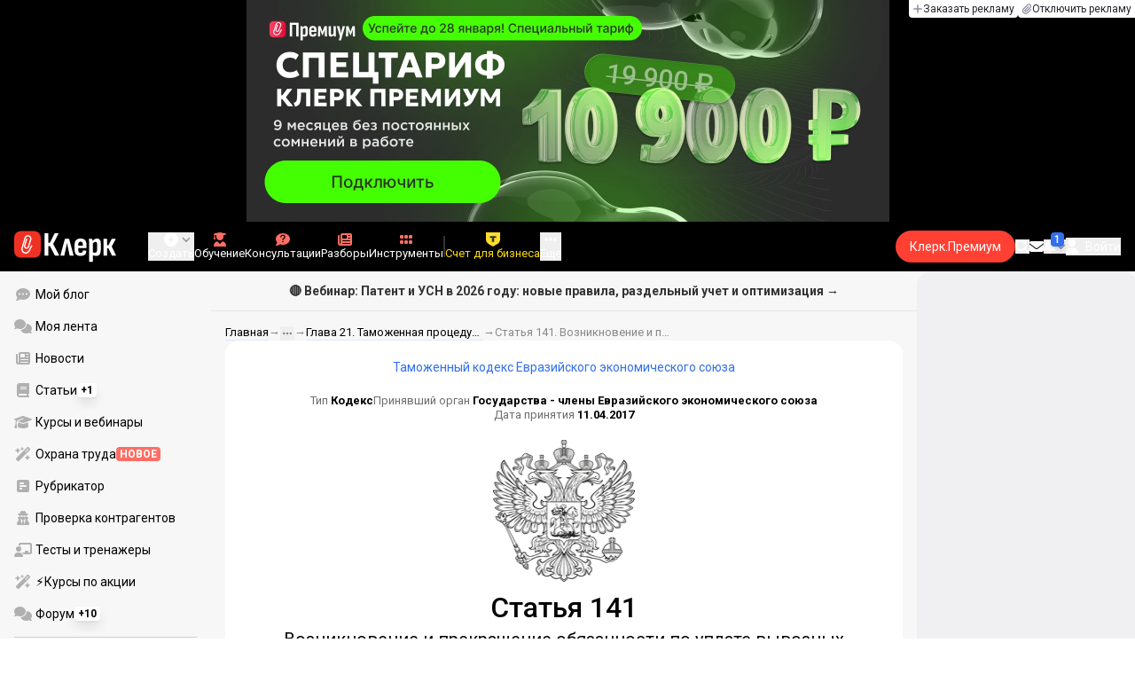

--- FILE ---
content_type: text/html;charset=utf-8
request_url: https://www.klerk.ru/cdoc/view/5c54b05cd5ccd7e31d11be2f609e1fbd/45efd7bc18c932fae32b5111b4868134/
body_size: 77753
content:
<!DOCTYPE html><html  lang="ru" prefix="og: http://ogp.me/ns# fb: http://ogp.me/ns/fb# article: http://ogp.me/ns/article#"><head><meta charset="utf-8">
<meta name="viewport" content="width=device-width, initial-scale=1.0, maximum-scale=1.0">
<title>Статья 141. Возникновение и прекращение обязанности по уплате вывозных таможенных пошлин в отношении товаров, помещаемых под таможенную процедуру экспорта, срок их уплаты и исчисление - Таможенный кодекс Евразийского экономического союза</title>
<link rel="preconnect" href="https://fonts.gstatic.com/" crossorigin="anonymous" data-hid="gf-preconnect">
<link rel="preconnect" href="https://fonts.googleapis.com/" data-hid="gf-origin-preconnect">
<link type="text/css" rel="stylesheet" href="https://klad.klerk.ru/klad1.css?37">
<link rel="stylesheet" href="/__klerk/entry.C8v3CNU4.css" crossorigin>
<link rel="stylesheet" href="/__klerk/comments-sm.BVvQigOb.css" crossorigin>
<link rel="stylesheet" href="/__klerk/UiInput.Do1dY7-l.css" crossorigin>
<link rel="stylesheet" href="/__klerk/comments.8Ga22ld2.css" crossorigin>
<link rel="stylesheet" href="/__klerk/CdocContent.AVIuweFt.css" crossorigin>
<link rel="stylesheet" href="/__klerk/Item.56xmyVLO.css" crossorigin>
<link rel="preload" as="fetch" fetchpriority="low" crossorigin="anonymous" href="/__klerk/builds/meta/ec5709b2-dbb1-4d19-8867-8d3e64a19008.json">
<link rel="dns-prefetch" href="https://fonts.gstatic.com/" data-hid="gf-prefetch">
<meta name="theme-color" content="#000000">
<meta name="description" content="Таможенный кодекс Евразийского экономического союза Статья 141. Возникновение и прекращение обязанности по уплате вывозных таможенных пошлин в отношении товаров, помещаемых под таможенную процедуру экспорта, срок их уплаты и исчисление – читайте на сайте klerk.ru. Актуальная редакция от 29 мая 2019 г.">
<meta property="og:url" content="https://www.klerk.ru/cdoc/view/5c54b05cd5ccd7e31d11be2f609e1fbd/45efd7bc18c932fae32b5111b4868134/">
<meta property="og:title" content="Статья 141. Возникновение и прекращение обязанности по уплате вывозных таможенных пошлин в отношении товаров, помещаемых под таможенную процедуру экспорта, срок их уплаты и исчисление - Таможенный кодекс Евразийского экономического союза">
<meta property="og:description" content="Таможенный кодекс Евразийского экономического союза Статья 141. Возникновение и прекращение обязанности по уплате вывозных таможенных пошлин в отношении товаров, помещаемых под таможенную процедуру экспорта, срок их уплаты и исчисление – читайте на сайте klerk.ru. Актуальная редакция от 29 мая 2019 г.">
<meta property="og:site_name" content="Клерк">
<meta property="og:image" content="https://www.klerk.ru/img/og/codexes.png">
<meta property="og:image:secure_url" content="https://www.klerk.ru/img/og/codexes.png">
<meta property="og:image:width" content="1200">
<meta property="og:image:height" content="627">
<meta property="og:image:alt" content="Статья 141. Возникновение и прекращение обязанности по уплате вывозных таможенных пошлин в отношении товаров, помещаемых под таможенную процедуру экспорта, срок их уплаты и исчисление - Таможенный кодекс Евразийского экономического союза">
<meta name="vk:app_id" content="7777142">
<meta name="fb:app_id" content="111067065633348">
<meta name="fb:pages" content="115964055094828">
<meta name="twitter:title" content="Статья 141. Возникновение и прекращение обязанности по уплате вывозных таможенных пошлин в отношении товаров, помещаемых под таможенную процедуру экспорта, срок их уплаты и исчисление - Таможенный кодекс Евразийского экономического союза">
<meta name="twitter:description" content="Таможенный кодекс Евразийского экономического союза Статья 141. Возникновение и прекращение обязанности по уплате вывозных таможенных пошлин в отношении товаров, помещаемых под таможенную процедуру экспорта, срок их уплаты и исчисление – читайте на сайте klerk.ru. Актуальная редакция от 29 мая 2019 г.">
<meta name="twitter:image" content="https://www.klerk.ru/img/og/codexes.png">
<meta name="twitter:site" content="@klerk_ru">
<meta name="twitter:creator" content="@klerk_ru">
<meta name="twitter:card" content="summary_large_image">
<meta name="google-play-app" content="app-id=ru.klerk">
<meta name="mailru-verification" content="63a469313f472589">
<link rel="icon" type="image/x-icon" href="/favicon.svg">
<link rel="manifest" href="/pwa.manifest.json">
<link rel="image_src" href="https://www.klerk.ru/img/og/codexes.png">
<link rel="apple-touch-icon" sizes="180x180" href="/favicon-180.png">
<link title="Статья 141. Возникновение и прекращение обязанности по уплате вывозных таможенных пошлин в отношении товаров, помещаемых под таможенную процедуру экспорта, срок их уплаты и исчисление - Таможенный кодекс Евразийского экономического союза" type="application/rss+xml" rel="alternate" href="https://www.klerk.ru/xml/index.xml">
<script data-hid="gf-script">(function(){
        var h=document.querySelector("head");
        var m=h.querySelector('meta[name="head:count"]');
        if(m){m.setAttribute('content',Number(m.getAttribute('content'))+1);}
        else{m=document.createElement('meta');m.setAttribute('name','head:count');m.setAttribute('content','1');h.append(m);}
        var l=document.createElement('link');l.rel='stylesheet';l.href='https://fonts.googleapis.com/css2?family=Roboto:ital,wght@0,400;0,500;0,700;0,900;1,400;1,500;1,700;1,900&display=swap';h.appendChild(l);
      })();</script>
<link rel="canonical" href="https://www.klerk.ru/cdoc/view/5c54b05cd5ccd7e31d11be2f609e1fbd/45efd7bc18c932fae32b5111b4868134/">
<script type="application/ld+json" data-hid="ld-json-organization">{"@context":"https://schema.org","@type":"Organization","name":"Клерк.ру","url":"https://www.klerk.ru","logo":"https://www.klerk.ru/img/klerk-logo.png","sameAs":["https://www.facebook.com/klerkru/","https://twitter.com/klerk_ru"],"type":"BreadcrumbList","itemListElement":[{"@type":"ListItem","position":1,"name":"Главная","item":"https://www.klerk.ru"},{"@type":"ListItem","position":2,"name":"Справочно-правовая система","item":"https://www.klerk.ru/sps/"},{"@type":"ListItem","position":3,"name":"Таможенный кодекс Евразийского экономического союза","item":"https://www.klerk.ru/cdoc/view/5c54b05cd5ccd7e31d11be2f609e1fbd/"},{"@type":"ListItem","position":4,"name":"Раздел IV. Таможенные процедуры (ст. 127 - 254)","item":"https://www.klerk.ru/cdoc/view/5c54b05cd5ccd7e31d11be2f609e1fbd/e51a160b0eacacac7d459b2ea4106ec4/"},{"@type":"ListItem","position":5,"name":"Глава 21. Таможенная процедура экспорта (ст. 139 - 141)","item":"https://www.klerk.ru/cdoc/view/5c54b05cd5ccd7e31d11be2f609e1fbd/ed33f9064695b04b2620a6389a932544/"},{"@type":"ListItem","position":6,"name":"Статья 141. Возникновение и прекращение обязанности по уплате вывозных таможенных пошлин в отношении товаров, помещаемых под таможенную процедуру экспорта, срок их уплаты и исчисление","item":"https://www.klerk.ru/cdoc/view/5c54b05cd5ccd7e31d11be2f609e1fbd/45efd7bc18c932fae32b5111b4868134/"}]}</script>
<script type="module" src="/__klerk/DkrzLZel.js" crossorigin></script>
<script id="unhead:payload" type="application/json">{"titleTemplate":"%s"}</script></head><body><noscript><link rel="stylesheet" href="https://fonts.googleapis.com/css2?family=Roboto:ital,wght@0,400;0,500;0,700;0,900;1,400;1,500;1,700;1,900&display=swap"></noscript><div id="__nuxt"><div class="h-full min-h-screen flex flex-col"><!--[--><div id="rating-select-portal"></div><div class="flex flex-col justify-center h-header-banner-height min-h-header-banner-height max-h-header-banner-height bg-black print:hidden z-30"><!--[--><div class="promotion relative size-full tab:hidden" data-klad="11" data-id="8099" data-updated="1769472952228" data-screen="+" data-viewed="+" style="background-color:#63C2D3;"><!--[--><div class="promoHeader-container"><a href="https://www.klerk.ru/learn/event/50347/?utm_source=klerk&amp;utm_medium=mobile&amp;utm_campaign=rc00491&amp;utm_content=header&amp;utm_term=8098" target="_blank" onclick="window.klad_click = 1"><img src="https://i.klerk.ru/zl_FfZQAi9dk0meBqArEwtdmENULRKd7sWNuJjvkpPY/rs:fit/w:1500/h:750/q:90/aHR0cHM6Ly93d3cu/a2xlcmsucnUvdWdj/L2Fkdi9lNjk2ZjNm/NjgyOWIzODY0MzM4/NzAyMDcyNmYwZmQ2/ZC5wbmc.webp" class="size-full tab:auto" fetchpriority="high" alt="8099 ОК БСН моб"><!----></a></div><!--]--></div><div class="promotion relative size-full hidden tab:block" data-klad="10" data-id="8108" data-updated="1769472952228" data-screen="+" data-viewed="+" style="background-color:2C2C2C;"><!--[--><div class="promoHeader-container"><a href="https://edu.klerk.ru/9months-tariff2026/?utm_source=klerk&amp;utm_medium=mobile&amp;utm_campaign=rc00491&amp;utm_content=header&amp;utm_term=8104" target="_blank" onclick="window.klad_click = 1"><img src="https://i.klerk.ru/_Wt5cZGMyC_oxkycmCDvjfsd4d605eT7DJkHlkMakkk/rs:fit/w:1500/h:750/q:90/aHR0cHM6Ly93d3cu/a2xlcmsucnUvdWdj/L2Fkdi9lOGQwOWZm/ZjY2YmI3OGU0NjBm/ODAyNmE4NWJmYWVj/MC5wbmc.webp" class="size-full tab:auto" fetchpriority="high" alt="1 альфа деск"><!----></a></div><!--]--></div><!--]--><div class="absolute top-0 left-0 right-0 tab:left-auto hidden desktop:flex flex-row gap-1 justify-center"><!--[--><a href="https://klerk.info/?utm_source=klerk&amp;utm_medium=header" rel="noopener noreferrer" class="shrink-0 p-1 flex flex-row gap-1 items-center bg-white rounded-b tab:last:rounded-br-none"><!--[--><span class="size-3 flex items-center justify-between"><svg xmlns="http://www.w3.org/2000/svg" xmlns:xlink="http://www.w3.org/1999/xlink" aria-hidden="true" role="img" class="iconify iconify--fa6-solid size-full text-neutral-400" style="" width="0.88em" height="1em" viewBox="0 0 448 512"><path fill="currentColor" d="M256 80c0-17.7-14.3-32-32-32s-32 14.3-32 32v144H48c-17.7 0-32 14.3-32 32s14.3 32 32 32h144v144c0 17.7 14.3 32 32 32s32-14.3 32-32V288h144c17.7 0 32-14.3 32-32s-14.3-32-32-32H256z"/></svg></span><span class="text-badge leading-none text-neutral-950">Заказать рекламу</span><!--]--></a><a href="/learn/tariff/?utm_source=klerk&amp;utm_medium=header&amp;utm_campaign=premium&amp;utm_content=adv_button" class="shrink-0 p-1 flex flex-row gap-1 items-center bg-white rounded-b tab:last:rounded-br-none"><!--[--><span class="size-3 flex items-center justify-between"><svg xmlns="http://www.w3.org/2000/svg" xmlns:xlink="http://www.w3.org/1999/xlink" aria-hidden="true" role="img" class="iconify iconify--fa6-solid size-full text-neutral-400" style="" width="0.88em" height="1em" viewBox="0 0 448 512"><path fill="currentColor" d="M364.2 83.8c-24.4-24.4-64-24.4-88.4 0l-184 184c-42.1 42.1-42.1 110.3 0 152.4s110.3 42.1 152.4 0l152-152c10.9-10.9 28.7-10.9 39.6 0s10.9 28.7 0 39.6l-152 152c-64 64-167.6 64-231.6 0s-64-167.6 0-231.6l184-184c46.3-46.3 121.3-46.3 167.6 0s46.3 121.3 0 167.6l-176 176c-28.6 28.6-75 28.6-103.6 0s-28.6-75 0-103.6l144-144c10.9-10.9 28.7-10.9 39.6 0s10.9 28.7 0 39.6l-144 144c-6.7 6.7-6.7 17.7 0 24.4s17.7 6.7 24.4 0l176-176c24.4-24.4 24.4-64 0-88.4"/></svg></span><span class="text-badge leading-none text-neutral-950">Отключить рекламу</span><!--]--></a><!--]--></div></div><!--]--><div class="flex flex-col"><!--[--><div class="w-full sticky z-20 top-0 flex flex-col bg-black print:hidden"><div id="mindbox-header-banner" class="flex flex-center text-white"></div><header class="h-header-mobile-height tab:h-header-height flex items-center py-3 px-4" id="header"><div class="flex items-center gap-4"><button class="hover:opacity-80 relative w-4 h-2.5 duration-200 hidden tab-l:block desktop:hidden"><span class="top-0 block bg-white absolute h-px w-full transition"></span><span class="w-full block bg-white absolute h-px top-1/2"></span><span class="top-full block bg-white absolute h-px w-full transition"></span><span class="sr-only">Открытие или скрытие основного меню сайта</span></button><div class="flex items-center flex-nowrap gap-0.2"><a href="/" class="bg-none border-none p-0 flex items-center justify-center active:opacity-60 opacity-100 transition text-white" aria-label="Переход на главную страницу сайта"><!--[--><svg xmlns="http://www.w3.org/2000/svg" xmlns:xlink="http://www.w3.org/1999/xlink" aria-hidden="true" role="img" class="iconify iconify--klerk-icon" style="font-size:36px;" width="3.2em" height="1em" viewBox="0 0 96 30"><g fill="none"><rect y="0.5" width="25" height="25" rx="6" fill="#EF3124"/><path d="M16.3384 13.5578L17.2828 14.2897C17.2828 14.2897 16.7545 14.9654 16.0964 16.2634C15.2936 17.8493 14.9424 18.7251 14.9395 18.7345L14.9159 18.7876C13.7236 21.0772 11.8023 22.1032 9.77183 21.5339C8.69167 21.2305 7.79744 20.5299 7.25146 19.5633C6.70547 18.5968 6.57266 17.477 6.8796 16.4104L9.65673 6.73277C9.90169 5.87573 10.4713 5.16883 11.2563 4.73405C12.0414 4.30241 12.9533 4.19606 13.818 4.44003C15.6065 4.94049 16.6483 6.78594 16.1407 8.5532V8.56571L14.0305 15.2969V15.2844C13.6527 16.6137 12.3158 17.3644 10.9937 16.9922C10.3591 16.8139 9.83676 16.4136 9.52688 15.8631C9.21109 15.3032 9.13731 14.6369 9.32619 13.9863L11.2504 7.41778L12.4014 7.7462L10.4772 14.3116C10.3798 14.6557 10.4123 14.9998 10.5746 15.2844C10.731 15.5628 10.9878 15.7567 11.3212 15.8505C12.0089 16.0445 12.6788 15.6597 12.8795 14.9591V14.9466C12.8795 14.9466 14.9808 8.25292 14.9867 8.2279C15.0428 8.03397 15.0694 7.83691 15.0694 7.64298C15.0694 6.70775 14.4466 5.84758 13.4904 5.57858C12.9326 5.42219 12.3453 5.48787 11.8407 5.76938C11.336 6.04776 10.9671 6.50444 10.8107 7.05494L8.03354 16.7326C7.582 18.3028 8.50869 19.9449 10.0994 20.3922C12.1535 20.9678 13.3901 19.1129 13.8357 18.2653C13.9066 18.0932 14.2666 17.2237 15.0221 15.7317C15.7393 14.3148 16.3118 13.586 16.3354 13.5547L16.3384 13.5578Z" fill="white"/><path d="M95.809 23.0919C95.873 23.2199 95.8836 23.3266 95.841 23.4119C95.7983 23.4972 95.713 23.5399 95.585 23.5399H92.321C92.129 23.5399 92.001 23.4546 91.937 23.2839L88.801 16.7239H87.521V23.1879C87.521 23.4226 87.4143 23.5399 87.201 23.5399H84.321C84.1076 23.5399 84.001 23.4226 84.001 23.1879V8.0359C84.001 7.80123 84.1076 7.7959 84.321 7.7959H87.201C87.4143 7.7959 87.521 7.80123 87.521 8.0359V13.7799H88.801L91.681 8.0359C91.7663 7.88656 91.8943 7.7959 92.065 7.7959H95.233C95.3823 7.7959 95.4676 7.83856 95.489 7.9239C95.5103 8.00923 95.4996 8.10523 95.457 8.2119L91.809 14.9959L95.809 23.0919Z" fill="currentColor"/><path d="M77.2936 23.7958C76.6749 23.7958 76.0243 23.7105 75.3416 23.5398C74.6589 23.3691 74.0723 23.1451 73.5816 22.8678L73.5496 20.0518C73.9336 20.2865 74.3496 20.4678 74.7976 20.5958C75.2456 20.7238 75.6829 20.7878 76.1096 20.7878C76.7496 20.7878 77.2296 20.5638 77.5496 20.1158C77.8696 19.6678 78.0296 18.9638 78.0296 18.0038V12.7238C78.0296 11.9985 77.9123 11.4758 77.6776 11.1558C77.4643 10.8145 77.1016 10.6438 76.5896 10.6438C76.0989 10.6438 75.6083 10.8038 75.1176 11.1238C74.6269 11.4438 74.1043 11.9131 73.5496 12.5318L73.1976 10.1958C73.9443 9.38515 74.6909 8.73448 75.4376 8.24381C76.2056 7.75315 77.0696 7.50781 78.0296 7.50781C79.2029 7.50781 80.0776 7.89181 80.6536 8.65981C81.2296 9.40648 81.5176 10.5798 81.5176 12.1798V18.1958C81.5176 20.0945 81.1549 21.5025 80.4296 22.4198C79.7256 23.3371 78.6803 23.7958 77.2936 23.7958ZM70.7976 29.4598C70.5843 29.4598 70.4776 29.3425 70.4776 29.1078V11.6358C70.4776 10.9531 70.4669 10.3238 70.4456 9.74781C70.4243 9.17181 70.3923 8.64915 70.3496 8.17981C70.3283 7.92381 70.4243 7.79581 70.6376 7.79581H73.1336C73.3256 7.79581 73.4429 7.90248 73.4856 8.11581C73.5283 8.37181 73.5709 8.72381 73.6136 9.17181C73.6563 9.61981 73.6883 10.0251 73.7096 10.3878L73.9976 11.6998V29.1078C73.9976 29.3425 73.8909 29.4598 73.6776 29.4598H70.7976Z" fill="currentColor"/><path d="M62.5495 23.7958C60.6508 23.7958 59.2215 23.3265 58.2615 22.3878C57.3228 21.4278 56.8535 19.9878 56.8535 18.0678V13.3638C56.8535 11.4225 57.3335 9.96115 58.2935 8.97981C59.2535 7.99848 60.6402 7.50781 62.4535 7.50781C64.3309 7.50781 65.7389 7.99848 66.6775 8.97981C67.6162 9.96115 68.0855 11.4225 68.0855 13.3638V16.1478C68.0855 16.3825 67.9788 16.4998 67.7655 16.4998H60.3415V18.0678C60.3415 19.0705 60.5122 19.7958 60.8535 20.2438C61.2162 20.6918 61.7815 20.9158 62.5495 20.9158C63.2108 20.9158 63.7015 20.7771 64.0215 20.4998C64.3415 20.2225 64.4908 19.7958 64.4695 19.2198C64.4695 18.9638 64.5762 18.8358 64.7895 18.8358H67.5415C67.7122 18.8358 67.8188 18.9531 67.8615 19.1878C67.8828 20.7025 67.4455 21.8545 66.5495 22.6438C65.6749 23.4118 64.3415 23.7958 62.5495 23.7958ZM60.3415 14.0998H64.5975V13.1078C64.5975 12.1691 64.4268 11.4865 64.0855 11.0598C63.7655 10.6118 63.2429 10.3878 62.5175 10.3878C61.7709 10.3878 61.2162 10.6118 60.8535 11.0598C60.5122 11.4865 60.3415 12.1691 60.3415 13.1078V14.0998Z" fill="currentColor"/><path d="M43.841 23.5399C43.6064 23.5399 43.521 23.4012 43.585 23.1239L47.649 8.1799C47.713 7.9239 47.8517 7.7959 48.065 7.7959H51.393C51.6277 7.7959 51.777 7.9239 51.841 8.1799L55.873 23.1239C55.9584 23.4012 55.8837 23.5399 55.649 23.5399H52.545C52.3744 23.5399 52.257 23.4439 52.193 23.2519L50.529 15.4119C50.401 14.7506 50.2624 14.0999 50.113 13.4599C49.985 12.7986 49.8677 12.1159 49.761 11.4119H49.729C49.6224 12.1159 49.505 12.7986 49.377 13.4599C49.249 14.1212 49.1104 14.7719 48.961 15.4119L47.233 23.2519C47.1904 23.4439 47.073 23.5399 46.881 23.5399H43.841Z" fill="currentColor"/><path d="M28.82 23.5C28.6067 23.5 28.5 23.3827 28.5 23.148V2.89204C28.5 2.65737 28.6067 2.54004 28.82 2.54004H31.764C31.9773 2.54004 32.084 2.65737 32.084 2.89204V11.404H33.588L37.94 2.76404C37.9827 2.67871 38.036 2.62537 38.1 2.60404C38.1853 2.56137 38.26 2.54004 38.324 2.54004H41.492C41.62 2.54004 41.6947 2.58271 41.716 2.66804C41.7373 2.75337 41.716 2.86004 41.652 2.98804L36.724 12.556L42.26 23.052C42.324 23.18 42.3347 23.2867 42.292 23.372C42.2493 23.4574 42.164 23.5 42.036 23.5H38.644C38.5587 23.5 38.484 23.4894 38.42 23.468C38.356 23.4467 38.3027 23.3827 38.26 23.276L33.652 14.572H32.084V23.148C32.084 23.3827 31.9773 23.5 31.764 23.5H28.82Z" fill="currentColor"/></g></svg><!--]--></a><!----></div></div><div class="flex items-center hidden tab-l:flex items-center gap-4 phone-l:gap-5 ml-auto phone-l:mx-auto tab-l:ml-9 text-white text-badge phone-l:text-comment-1 overflow-auto phone-l:overflow-visible overflow-scroll-hidden"><!--[--><button class="hover:text-grey-200 text-white flex flex-col items-center gap-1 shrink-0 group transition-colors duration-200 v-focus-visible focus-visible:outline"><span class="flex items-center gap-2 phone-l:relative"><svg xmlns="http://www.w3.org/2000/svg" xmlns:xlink="http://www.w3.org/1999/xlink" aria-hidden="true" role="img" class="iconify iconify--fa6-solid !size-5 phone-l:!size-4 transition-colors duration-200 group-hover:text-grey-400" style="" width="1em" height="1em" viewBox="0 0 512 512"><path fill="currentColor" d="M256 512a256 256 0 1 0 0-512a256 256 0 1 0 0 512m-24-168v-64h-64c-13.3 0-24-10.7-24-24s10.7-24 24-24h64v-64c0-13.3 10.7-24 24-24s24 10.7 24 24v64h64c13.3 0 24 10.7 24 24s-10.7 24-24 24h-64v64c0 13.3-10.7 24-24 24s-24-10.7-24-24"/></svg><svg xmlns="http://www.w3.org/2000/svg" xmlns:xlink="http://www.w3.org/1999/xlink" aria-hidden="true" role="img" class="iconify iconify--fa6-solid phone-l:absolute phone-l:-right-3.5 phone-l:top-1/2 phone-l:-translate-y-1/2 text-badge text-neutral-400 transition duration-300" style="" width="0.88em" height="1em" viewBox="0 0 448 512"><path fill="currentColor" d="M201.4 374.6c12.5 12.5 32.8 12.5 45.3 0l160-160c12.5-12.5 12.5-32.8 0-45.3s-32.8-12.5-45.3 0L224 306.7L86.6 169.4c-12.5-12.5-32.8-12.5-45.3 0s-12.5 32.8 0 45.3l160 160z"/></svg></span><span class="hidden phone-l:inline-block">Создать</span></button><span></span><!--]--><!--[--><a href="/pro/" class="flex shrink-0 tab-l:hidden"><span class="relative inline-block leading-3"><svg xmlns="http://www.w3.org/2000/svg" xmlns:xlink="http://www.w3.org/1999/xlink" aria-hidden="true" role="img" class="iconify iconify--fa6-solid w-4 text-text-2 text-grey-200 tab-l:text-red-400" style="" width="0.88em" height="1em" viewBox="0 0 448 512"><path fill="currentColor" d="M364.2 83.8c-24.4-24.4-64-24.4-88.4 0l-184 184c-42.1 42.1-42.1 110.3 0 152.4s110.3 42.1 152.4 0l152-152c10.9-10.9 28.7-10.9 39.6 0s10.9 28.7 0 39.6l-152 152c-64 64-167.6 64-231.6 0s-64-167.6 0-231.6l184-184c46.3-46.3 121.3-46.3 167.6 0s46.3 121.3 0 167.6l-176 176c-28.6 28.6-75 28.6-103.6 0s-28.6-75 0-103.6l144-144c10.9-10.9 28.7-10.9 39.6 0s10.9 28.7 0 39.6l-144 144c-6.7 6.7-6.7 17.7 0 24.4s17.7 6.7 24.4 0l176-176c24.4-24.4 24.4-64 0-88.4"/></svg><!----></span> Личный кабинет</a><a href="/learn/catalog/" class="flex shrink-0 flex-col gap-1 flex-center"><span class="relative inline-block leading-3"><svg xmlns="http://www.w3.org/2000/svg" xmlns:xlink="http://www.w3.org/1999/xlink" aria-hidden="true" role="img" class="iconify iconify--fa6-solid w-4 text-text-2 text-grey-200 tab-l:text-red-400" style="" width="0.88em" height="1em" viewBox="0 0 448 512"><path fill="currentColor" d="M219.3.5c3.1-.6 6.3-.6 9.4 0l200 40C439.9 42.7 448 52.6 448 64s-8.1 21.3-19.3 23.5L352 102.9V160c0 70.7-57.3 128-128 128S96 230.7 96 160v-57.1l-48-9.6v65.1l15.7 78.4c.9 4.7-.3 9.6-3.3 13.3S52.8 256 48 256H16c-4.8 0-9.3-2.1-12.4-5.9s-4.3-8.6-3.3-13.3L16 158.4V86.6C6.5 83.3 0 74.3 0 64c0-11.4 8.1-21.3 19.3-23.5zM111.9 327.7c10.5-3.4 21.8.4 29.4 8.5l71 75.5c6.3 6.7 17 6.7 23.3 0l71-75.5c7.6-8.1 18.9-11.9 29.4-8.5c65 20.9 112 81.7 112 153.6c0 17-13.8 30.7-30.7 30.7H30.7C13.8 512 0 498.2 0 481.3c0-71.9 47-132.7 111.9-153.6"/></svg><!----></span> Обучение</a><a href="/consultations/" class="flex shrink-0 tab-l:hidden desktop:flex flex-col gap-1 flex-center"><span class="relative inline-block leading-3"><svg xmlns="http://www.w3.org/2000/svg" xmlns:xlink="http://www.w3.org/1999/xlink" aria-hidden="true" role="img" class="iconify iconify--fa6-solid w-4 text-text-2 text-grey-200 tab-l:text-red-400" style="" width="1em" height="1em" viewBox="0 0 512 512"><path fill="currentColor" d="M512 240c0 114.9-114.6 208-256 208c-37.1 0-72.3-6.4-104.1-17.9c-11.9 8.7-31.3 20.6-54.3 30.6C73.6 471.1 44.7 480 16 480c-6.5 0-12.3-3.9-14.8-9.9s-1.1-12.8 3.4-17.4l.3-.3c.3-.3.7-.7 1.3-1.4c1.1-1.2 2.8-3.1 4.9-5.7c4.1-5 9.6-12.4 15.2-21.6c10-16.6 19.5-38.4 21.4-62.9C17.7 326.8 0 285.1 0 240C0 125.1 114.6 32 256 32s256 93.1 256 208"/></svg><svg xmlns="http://www.w3.org/2000/svg" xmlns:xlink="http://www.w3.org/1999/xlink" aria-hidden="true" role="img" class="iconify iconify--fa6-solid absolute top-0.5 left-px w-3.5 text-comment-4 text-white tab-l:text-black" style="" width="0.63em" height="1em" viewBox="0 0 320 512"><path fill="currentColor" d="M80 160c0-35.3 28.7-64 64-64h32c35.3 0 64 28.7 64 64v3.6c0 21.8-11.1 42.1-29.4 53.8l-42.2 27.1a87.98 87.98 0 0 0-40.4 74v1.4c0 17.7 14.3 32 32 32s32-14.3 32-32v-1.4c0-8.2 4.2-15.8 11-20.2l42.2-27.1c36.6-23.6 58.8-64.1 58.8-107.7v-3.6c0-70.7-57.3-128-128-128h-32C73.3 32 16 89.3 16 160c0 17.7 14.3 32 32 32s32-14.3 32-32m80 320a40 40 0 1 0 0-80a40 40 0 1 0 0 80"/></svg></span> Консультации</a><a href="/razbory/" class="flex shrink-0 tab-l:hidden desktop:flex flex-col gap-1 flex-center"><span class="relative inline-block leading-3"><svg xmlns="http://www.w3.org/2000/svg" xmlns:xlink="http://www.w3.org/1999/xlink" aria-hidden="true" role="img" class="iconify iconify--fa6-solid w-4 text-text-2 text-grey-200 tab-l:text-red-400" style="" width="1em" height="1em" viewBox="0 0 512 512"><path fill="currentColor" d="M96 96c0-35.3 28.7-64 64-64h288c35.3 0 64 28.7 64 64v320c0 35.3-28.7 64-64 64H80c-44.2 0-80-35.8-80-80V128c0-17.7 14.3-32 32-32s32 14.3 32 32v272c0 8.8 7.2 16 16 16s16-7.2 16-16zm64 24v80c0 13.3 10.7 24 24 24h112c13.3 0 24-10.7 24-24v-80c0-13.3-10.7-24-24-24H184c-13.3 0-24 10.7-24 24m208-8c0 8.8 7.2 16 16 16h48c8.8 0 16-7.2 16-16s-7.2-16-16-16h-48c-8.8 0-16 7.2-16 16m0 96c0 8.8 7.2 16 16 16h48c8.8 0 16-7.2 16-16s-7.2-16-16-16h-48c-8.8 0-16 7.2-16 16m-208 96c0 8.8 7.2 16 16 16h256c8.8 0 16-7.2 16-16s-7.2-16-16-16H176c-8.8 0-16 7.2-16 16m0 96c0 8.8 7.2 16 16 16h256c8.8 0 16-7.2 16-16s-7.2-16-16-16H176c-8.8 0-16 7.2-16 16"/></svg><!----></span> Разборы</a><a href="/tool/" class="flex shrink-0 tab-l:hidden desktop:flex flex-col gap-1 flex-center"><span class="relative inline-block leading-3"><svg xmlns="http://www.w3.org/2000/svg" xmlns:xlink="http://www.w3.org/1999/xlink" aria-hidden="true" role="img" class="iconify iconify--fa6-solid w-4 text-text-2 text-grey-200 tab-l:text-red-400 rotate-90" style="" width="0.63em" height="1em" viewBox="0 0 320 512"><path fill="currentColor" d="M40 352h48c22.1 0 40 17.9 40 40v48c0 22.1-17.9 40-40 40H40c-22.1 0-40-17.9-40-40v-48c0-22.1 17.9-40 40-40m192 0h48c22.1 0 40 17.9 40 40v48c0 22.1-17.9 40-40 40h-48c-22.1 0-40-17.9-40-40v-48c0-22.1 17.9-40 40-40M40 320c-22.1 0-40-17.9-40-40v-48c0-22.1 17.9-40 40-40h48c22.1 0 40 17.9 40 40v48c0 22.1-17.9 40-40 40zm192-128h48c22.1 0 40 17.9 40 40v48c0 22.1-17.9 40-40 40h-48c-22.1 0-40-17.9-40-40v-48c0-22.1 17.9-40 40-40M40 160c-22.1 0-40-17.9-40-40V72c0-22.1 17.9-40 40-40h48c22.1 0 40 17.9 40 40v48c0 22.1-17.9 40-40 40zM232 32h48c22.1 0 40 17.9 40 40v48c0 22.1-17.9 40-40 40h-48c-22.1 0-40-17.9-40-40V72c0-22.1 17.9-40 40-40"/></svg><!----></span> Инструменты</a><a href="/sps/?searchType=documents" class="flex shrink-0 tab-l:hidden"><span class="relative inline-block leading-3"><svg xmlns="http://www.w3.org/2000/svg" xmlns:xlink="http://www.w3.org/1999/xlink" aria-hidden="true" role="img" class="iconify iconify--fa6-solid w-4 text-text-2 text-grey-200 tab-l:text-red-400" style="" width="0.88em" height="1em" viewBox="0 0 448 512"><path fill="currentColor" d="M96 0C43 0 0 43 0 96v320c0 53 43 96 96 96h320c17.7 0 32-14.3 32-32s-14.3-32-32-32v-64c17.7 0 32-14.3 32-32V32c0-17.7-14.3-32-32-32zm0 384h256v64H96c-17.7 0-32-14.3-32-32s14.3-32 32-32m32-240c0-8.8 7.2-16 16-16h192c8.8 0 16 7.2 16 16s-7.2 16-16 16H144c-8.8 0-16-7.2-16-16m16 48h192c8.8 0 16 7.2 16 16s-7.2 16-16 16H144c-8.8 0-16-7.2-16-16s7.2-16 16-16"/></svg><!----></span> Правовая система</a><!--]--><button class="flex desktop:hidden flex-col gap-1 flex-center hover:text-grey-200 transition-colors duration-200"><svg xmlns="http://www.w3.org/2000/svg" xmlns:xlink="http://www.w3.org/1999/xlink" aria-hidden="true" role="img" class="iconify iconify--fa6-solid w-4 text-text-2" style="" width="0.88em" height="1em" viewBox="0 0 448 512"><path fill="currentColor" d="M8 256a56 56 0 1 1 112 0a56 56 0 1 1-112 0m160 0a56 56 0 1 1 112 0a56 56 0 1 1-112 0m216-56a56 56 0 1 1 0 112a56 56 0 1 1 0-112"/></svg> Еще </button><span></span><div class="px-2 -mx-2"><div class="w-0.5 h-6 bg-white/20"></div></div><!--[--><div class="relative hidden shrink-0 desktop-l:flex" special="false" visibility="true" hidetitle="false" iconcolor viewingguest="true" viewingnonpremium="true" viewingpremium="true" lvl="1"><a href="https://edu.klerk.ru/9months-tariff2026?utm_source=klerk&amp;utm_medium=pin&amp;utm_campaign=rc00495&amp;utm_term=26_01_2026" rel="noopener noreferrer" target="_blank" class="flex flex-col items-center gap-1 shrink-0 group transition-colors duration-200 v-focus-visible focus-visible:outline text-white hover:text-grey-200"><!--[--><span class="flex items-center gap-2 phone-l:relative"><svg xmlns="http://www.w3.org/2000/svg" xmlns:xlink="http://www.w3.org/1999/xlink" aria-hidden="true" role="img" class="iconify iconify--fa6-solid transition-colors duration-200 !size-4 fill-current group-hover:text-grey-400" style="" width="1.13em" height="1em" viewBox="0 0 576 512"><path fill="currentColor" d="M234.7 42.7L197 56.8c-3 1.1-5 4-5 7.2s2 6.1 5 7.2l37.7 14.1l14.1 37.7c1.1 3 4 5 7.2 5s6.1-2 7.2-5l14.1-37.7L315 71.2c3-1.1 5-4 5-7.2s-2-6.1-5-7.2l-37.7-14.1L263.2 5c-1.1-3-4-5-7.2-5s-6.1 2-7.2 5zM46.1 395.4c-18.7 18.7-18.7 49.1 0 67.9l34.6 34.6c18.7 18.7 49.1 18.7 67.9 0l381.3-381.4c18.7-18.7 18.7-49.1 0-67.9l-34.6-34.5c-18.7-18.7-49.1-18.7-67.9 0zM484.6 82.6l-105 105l-23.3-23.3l105-105zM7.5 117.2C3 118.9 0 123.2 0 128s3 9.1 7.5 10.8L64 160l21.2 56.5c1.7 4.5 6 7.5 10.8 7.5s9.1-3 10.8-7.5L128 160l56.5-21.2c4.5-1.7 7.5-6 7.5-10.8s-3-9.1-7.5-10.8L128 96l-21.2-56.5c-1.7-4.5-6-7.5-10.8-7.5s-9.1 3-10.8 7.5L64 96zm352 256c-4.5 1.7-7.5 6-7.5 10.8s3 9.1 7.5 10.8L416 416l21.2 56.5c1.7 4.5 6 7.5 10.8 7.5s9.1-3 10.8-7.5L480 416l56.5-21.2c4.5-1.7 7.5-6 7.5-10.8s-3-9.1-7.5-10.8L480 352l-21.2-56.5c-1.7-4.5-6-7.5-10.8-7.5s-9.1 3-10.8 7.5L416 352z"/></svg><!----></span><span class="shrink-0">Подписка Премиум</span><!--]--></a><!----></div><!--]--><div class="relative hidden phone-l:flex"><a href="https://eye.targetads.io/view/click?pid=12486&amp;cn=8866&amp;pl=28883" rel="noopener noreferrer" target="_blank" class="flex flex-col items-center gap-1 shrink-0 group transition-colors duration-200 v-focus-visible focus-visible:outline text-yellow-400"><!--[--><span class="flex items-center gap-2 phone-l:relative"><svg xmlns="http://www.w3.org/2000/svg" xmlns:xlink="http://www.w3.org/1999/xlink" aria-hidden="true" role="img" class="iconify iconify--klerk-icon transition-colors duration-200 !size-4 fill-current text-yellow-400" style="" width="1em" height="1em" viewBox="0 0 24 24"><path d="M0 0h24v12.07c0 3.1-1.65 5.95-4.33 7.5L12 24l-7.67-4.43A8.66 8.66 0 0 1 0 12.07V0Z" fill="#FFDD2D"/><path fill-rule="evenodd" clip-rule="evenodd" d="M6.59 6.35v3.76a3.39 3.39 0 0 1 2.51-.98h1.16v4.37c0 1.16-.32 2.18-.78 2.74h5.04a4.45 4.45 0 0 1-.78-2.74V9.13h1.16c1.07 0 2 .4 2.51.98V6.35H6.6Z" fill="#333"/></svg><!----></span><span class="shrink-0">Счет для бизнеса</span><!--]--></a><div class="flex absolute left-1/2 top-1/2 size-px"><!----></div></div><!--[--><button class="desktop-l:hidden flex flex-col gap-1 flex-center hover:text-grey-200 transition-colors duration-200"><svg xmlns="http://www.w3.org/2000/svg" xmlns:xlink="http://www.w3.org/1999/xlink" aria-hidden="true" role="img" class="iconify iconify--fa6-solid w-4 text-text-2" style="" width="0.88em" height="1em" viewBox="0 0 448 512"><path fill="currentColor" d="M8 256a56 56 0 1 1 112 0a56 56 0 1 1-112 0m160 0a56 56 0 1 1 112 0a56 56 0 1 1-112 0m216-56a56 56 0 1 1 0 112a56 56 0 1 1 0-112"/></svg> Еще </button><span></span><!--]--></div><div class="flex items-center gap-4 ml-auto"><div style="--offset:2px;" class="before:bg-[conic-gradient(transparent_270deg,white,transparent)] before:absolute before:top-1/2 before:left-1/2 before:-translate-x-1/2 before:-translate-y-1/2 before:aspect-square before:w-full before:animate-[premium-gradient-rotate_12s_linear_infinite] before:hover:bg-[conic-gradient(transparent_270deg,white,transparent)] before:hover:absolute before:hover:top-1/2 before:hover:left-1/2 before:hover:-translate-x-1/2 before:hover:-translate-y-1/2 before:hover:aspect-square before:hover:w-full before:hover:animate-[premium-gradient-rotate-2_2s_linear_infinite] after:bg-inherit after:rounded-[inherit] after:absolute after:inset-[--offset] after:h-[calc(100%-2*var(--offset))] after:w-[calc(100%-2*var(--offset))] relative min-w-fit overflow-hidden flex items-center justify-center bg-red-500 hover:bg-red-600 rounded-full transition ml-2 phone-l:ml-0 max-tab-l:hidden" data-tippy-main-header data-tippy-content="Подписка&lt;br&gt;для бухгалтера!&lt;br&gt;"><a id="header-premium-button" class="z-10 text-text-3 whitespace-nowrap inline-flex items-center gap-2 group transition px-4 py-2  tab:hover:bg-transparent tab:hover:brightness-125 active:bg-transparent active:brightness-125 active:border-grey-200 active:shadow-inner disabled:bg-grey-200 disabled:text-white disabled:cursor-not-allowed bg-transparent rounded-full text-white justify-center z-10 text-text-3 whitespace-nowrap" href="https://edu.klerk.ru/9months-tariff2026/?utm_source=klerk&amp;utm_medium=modal_button&amp;utm_campaign=premium&amp;utm_content=tariff_link&amp;utm_term=klerk"><!--[--><!----><!--]--><!--[-->Клерк.Премиум<!--]--><!--[--><!----><!--]--></a></div><button aria-label="search" data-tippy-main-header data-tippy-content="Поиск" class="hover:text-grey-400 text-white hidden tab-l:flex"><svg xmlns="http://www.w3.org/2000/svg" xmlns:xlink="http://www.w3.org/1999/xlink" aria-hidden="true" role="img" class="iconify iconify--fa6-solid text-text-2 w-4" style="" width="1em" height="1em" viewBox="0 0 512 512"><path fill="currentColor" d="M416 208c0 45.9-14.9 88.3-40 122.7l126.6 126.7c12.5 12.5 12.5 32.8 0 45.3s-32.8 12.5-45.3 0L330.7 376c-34.4 25.2-76.8 40-122.7 40C93.1 416 0 322.9 0 208S93.1 0 208 0s208 93.1 208 208M208 352a144 144 0 1 0 0-288a144 144 0 1 0 0 288"/></svg></button><!----><a href="/chat/" class="relative flex items-center justify-center text-white hover:text-grey-400 duration-200" data-tippy-main-header data-tippy-content="Личные сообщения"><svg xmlns="http://www.w3.org/2000/svg" xmlns:xlink="http://www.w3.org/1999/xlink" aria-hidden="true" role="img" class="iconify iconify--fa6-solid" style="" width="1em" height="1em" viewBox="0 0 512 512"><path fill="currentColor" d="M48 64C21.5 64 0 85.5 0 112c0 15.1 7.1 29.3 19.2 38.4l217.6 163.2c11.4 8.5 27 8.5 38.4 0l217.6-163.2c12.1-9.1 19.2-23.3 19.2-38.4c0-26.5-21.5-48-48-48zM0 176v208c0 35.3 28.7 64 64 64h384c35.3 0 64-28.7 64-64V176L294.4 339.2a63.9 63.9 0 0 1-76.8 0z"/></svg><!----><span class="sr-only">Личные сообщения</span></a><button class="relative flex gap-1 flex-center duration-200 tab-l:hidden text-white tab-l:hidden text-white"><svg xmlns="http://www.w3.org/2000/svg" xmlns:xlink="http://www.w3.org/1999/xlink" aria-hidden="true" role="img" class="iconify iconify--fa6-solid" style="" width="0.88em" height="1em" viewBox="0 0 448 512"><path fill="currentColor" d="M224 0c-17.7 0-32 14.3-32 32v19.2C119 66 64 130.6 64 208v18.8c0 47-17.3 92.4-48.5 127.6l-7.4 8.3c-8.4 9.4-10.4 22.9-5.3 34.4S19.4 416 32 416h384c12.6 0 24-7.4 29.2-18.9s3.1-25-5.3-34.4l-7.4-8.3c-31.2-35.2-48.5-80.5-48.5-127.6V208c0-77.4-55-142-128-156.8V32c0-17.7-14.3-32-32-32m45.3 493.3c12-12 18.7-28.3 18.7-45.3H160c0 17 6.7 33.3 18.7 45.3S207 512 224 512s33.3-6.7 45.3-18.7"/></svg><span class="inline-block font-medium text-white bg-blue-600 rounded px-1 py-0.5 text-badge shadow absolute bottom-2 left-2"><!--[-->1<!--]--></span><svg xmlns="http://www.w3.org/2000/svg" xmlns:xlink="http://www.w3.org/1999/xlink" aria-hidden="true" role="img" class="iconify iconify--fa6-solid text-badge text-neutral-400 transition duration-300 !hidden tab-l:!block" style="" width="0.88em" height="1em" viewBox="0 0 448 512"><path fill="currentColor" d="M201.4 374.6c12.5 12.5 32.8 12.5 45.3 0l160-160c12.5-12.5 12.5-32.8 0-45.3s-32.8-12.5-45.3 0L224 306.7L86.6 169.4c-12.5-12.5-32.8-12.5-45.3 0s-12.5 32.8 0 45.3l160 160z"/></svg><span class="sr-only">Личные уведомления с сайта клерк.ру</span></button><button class="relative flex gap-1 flex-center duration-200 hidden tab-l:flex hover:text-grey-400 text-white hidden tab-l:flex hover:text-grey-400 text-white" data-tippy-main-header data-tippy-content="Личные уведомления"><svg xmlns="http://www.w3.org/2000/svg" xmlns:xlink="http://www.w3.org/1999/xlink" aria-hidden="true" role="img" class="iconify iconify--fa6-solid" style="" width="0.88em" height="1em" viewBox="0 0 448 512"><path fill="currentColor" d="M224 0c-17.7 0-32 14.3-32 32v19.2C119 66 64 130.6 64 208v18.8c0 47-17.3 92.4-48.5 127.6l-7.4 8.3c-8.4 9.4-10.4 22.9-5.3 34.4S19.4 416 32 416h384c12.6 0 24-7.4 29.2-18.9s3.1-25-5.3-34.4l-7.4-8.3c-31.2-35.2-48.5-80.5-48.5-127.6V208c0-77.4-55-142-128-156.8V32c0-17.7-14.3-32-32-32m45.3 493.3c12-12 18.7-28.3 18.7-45.3H160c0 17 6.7 33.3 18.7 45.3S207 512 224 512s33.3-6.7 45.3-18.7"/></svg><span class="inline-block font-medium text-white bg-blue-600 rounded px-1 py-0.5 text-badge shadow absolute bottom-2 left-2"><!--[-->1<!--]--></span><svg xmlns="http://www.w3.org/2000/svg" xmlns:xlink="http://www.w3.org/1999/xlink" aria-hidden="true" role="img" class="iconify iconify--fa6-solid text-badge text-neutral-400 transition duration-300 !hidden tab-l:!block" style="" width="0.88em" height="1em" viewBox="0 0 448 512"><path fill="currentColor" d="M201.4 374.6c12.5 12.5 32.8 12.5 45.3 0l160-160c12.5-12.5 12.5-32.8 0-45.3s-32.8-12.5-45.3 0L224 306.7L86.6 169.4c-12.5-12.5-32.8-12.5-45.3 0s-12.5 32.8 0 45.3l160 160z"/></svg><span class="sr-only">Личные уведомления с сайта клерк.ру</span></button><!----><!--[--><button class="relative flex items-center transition text-white hover:opacity-80 duration-200 tab-l:hidden text-white tab-l:hidden text-white"><svg xmlns="http://www.w3.org/2000/svg" xmlns:xlink="http://www.w3.org/1999/xlink" aria-hidden="true" role="img" class="iconify iconify--fa6-solid mr-2 fill-current" style="" width="0.88em" height="1em" viewBox="0 0 448 512"><path fill="currentColor" d="M224 256a128 128 0 1 0 0-256a128 128 0 1 0 0 256m-45.7 48C79.8 304 0 383.8 0 482.3C0 498.7 13.3 512 29.7 512h388.6c16.4 0 29.7-13.3 29.7-29.7c0-98.5-79.8-178.3-178.3-178.3z"/></svg><span class="text-text-3 hidden tab-l:block">Войти</span></button><!--]--><button class="relative flex items-center transition text-white hover:opacity-80 duration-200 hidden tab-l:flex hidden tab-l:flex"><svg xmlns="http://www.w3.org/2000/svg" xmlns:xlink="http://www.w3.org/1999/xlink" aria-hidden="true" role="img" class="iconify iconify--fa6-solid mr-2 fill-current" style="" width="0.88em" height="1em" viewBox="0 0 448 512"><path fill="currentColor" d="M224 256a128 128 0 1 0 0-256a128 128 0 1 0 0 256m-45.7 48C79.8 304 0 383.8 0 482.3C0 498.7 13.3 512 29.7 512h388.6c16.4 0 29.7-13.3 29.7-29.7c0-98.5-79.8-178.3-178.3-178.3z"/></svg><span class="text-text-3 hidden tab-l:block">Войти</span></button><!----></div></header></div><!--]--><!--[--><!--]--><!--[--><div id="under-header-sticky" class="sticky header-offset z-20"></div><!--]--><div class="min-h-screen flex flex-row"><!--[--><!----><aside class="flex flex-col print:hidden tab-l:h-full desktop:h-left-side-nav-h fixed desktop:sticky desktop:header-offset top-0 left-0 bottom-bottom-mobile-menu tab-l:bottom-0 z-40 desktop:z-10 w-full phone-l:w-93.75 desktop:w-left-side-nav-w bg-neutral-50 print:hidden shrink-0 transition-all transform-gpu duration-300 -translate-x-full desktop:translate-x-0"><div class="ps grow"><!--[--><div class="flex flex-col pl-4 py-2"><div class="flex gap-x-2 items-center mb-1 desktop:hidden"><button class="size-8 shrink-0 flex flex-center -ml-2 relative"><span class="inline-block bg-black absolute w-3.5 top-1/2 h-px transition rotate-45"></span><span class="inline-block bg-black absolute w-3.5 top-1/2 h-px transition -rotate-45"></span><span class="sr-only">Открытие или скрытие основного меню сайта</span></button><a href="/" class="flex items-center justify-center"><svg xmlns="http://www.w3.org/2000/svg" xmlns:xlink="http://www.w3.org/1999/xlink" aria-hidden="true" role="img" class="iconify iconify--klerk-icon" style="font-size:20px;" width="3.2em" height="1em" viewBox="0 0 96 30"><g fill="none"><rect y="0.5" width="25" height="25" rx="6" fill="#EF3124"/><path d="M16.3384 13.5578L17.2828 14.2897C17.2828 14.2897 16.7545 14.9654 16.0964 16.2634C15.2936 17.8493 14.9424 18.7251 14.9395 18.7345L14.9159 18.7876C13.7236 21.0772 11.8023 22.1032 9.77183 21.5339C8.69167 21.2305 7.79744 20.5299 7.25146 19.5633C6.70547 18.5968 6.57266 17.477 6.8796 16.4104L9.65673 6.73277C9.90169 5.87573 10.4713 5.16883 11.2563 4.73405C12.0414 4.30241 12.9533 4.19606 13.818 4.44003C15.6065 4.94049 16.6483 6.78594 16.1407 8.5532V8.56571L14.0305 15.2969V15.2844C13.6527 16.6137 12.3158 17.3644 10.9937 16.9922C10.3591 16.8139 9.83676 16.4136 9.52688 15.8631C9.21109 15.3032 9.13731 14.6369 9.32619 13.9863L11.2504 7.41778L12.4014 7.7462L10.4772 14.3116C10.3798 14.6557 10.4123 14.9998 10.5746 15.2844C10.731 15.5628 10.9878 15.7567 11.3212 15.8505C12.0089 16.0445 12.6788 15.6597 12.8795 14.9591V14.9466C12.8795 14.9466 14.9808 8.25292 14.9867 8.2279C15.0428 8.03397 15.0694 7.83691 15.0694 7.64298C15.0694 6.70775 14.4466 5.84758 13.4904 5.57858C12.9326 5.42219 12.3453 5.48787 11.8407 5.76938C11.336 6.04776 10.9671 6.50444 10.8107 7.05494L8.03354 16.7326C7.582 18.3028 8.50869 19.9449 10.0994 20.3922C12.1535 20.9678 13.3901 19.1129 13.8357 18.2653C13.9066 18.0932 14.2666 17.2237 15.0221 15.7317C15.7393 14.3148 16.3118 13.586 16.3354 13.5547L16.3384 13.5578Z" fill="white"/><path d="M95.809 23.0919C95.873 23.2199 95.8836 23.3266 95.841 23.4119C95.7983 23.4972 95.713 23.5399 95.585 23.5399H92.321C92.129 23.5399 92.001 23.4546 91.937 23.2839L88.801 16.7239H87.521V23.1879C87.521 23.4226 87.4143 23.5399 87.201 23.5399H84.321C84.1076 23.5399 84.001 23.4226 84.001 23.1879V8.0359C84.001 7.80123 84.1076 7.7959 84.321 7.7959H87.201C87.4143 7.7959 87.521 7.80123 87.521 8.0359V13.7799H88.801L91.681 8.0359C91.7663 7.88656 91.8943 7.7959 92.065 7.7959H95.233C95.3823 7.7959 95.4676 7.83856 95.489 7.9239C95.5103 8.00923 95.4996 8.10523 95.457 8.2119L91.809 14.9959L95.809 23.0919Z" fill="currentColor"/><path d="M77.2936 23.7958C76.6749 23.7958 76.0243 23.7105 75.3416 23.5398C74.6589 23.3691 74.0723 23.1451 73.5816 22.8678L73.5496 20.0518C73.9336 20.2865 74.3496 20.4678 74.7976 20.5958C75.2456 20.7238 75.6829 20.7878 76.1096 20.7878C76.7496 20.7878 77.2296 20.5638 77.5496 20.1158C77.8696 19.6678 78.0296 18.9638 78.0296 18.0038V12.7238C78.0296 11.9985 77.9123 11.4758 77.6776 11.1558C77.4643 10.8145 77.1016 10.6438 76.5896 10.6438C76.0989 10.6438 75.6083 10.8038 75.1176 11.1238C74.6269 11.4438 74.1043 11.9131 73.5496 12.5318L73.1976 10.1958C73.9443 9.38515 74.6909 8.73448 75.4376 8.24381C76.2056 7.75315 77.0696 7.50781 78.0296 7.50781C79.2029 7.50781 80.0776 7.89181 80.6536 8.65981C81.2296 9.40648 81.5176 10.5798 81.5176 12.1798V18.1958C81.5176 20.0945 81.1549 21.5025 80.4296 22.4198C79.7256 23.3371 78.6803 23.7958 77.2936 23.7958ZM70.7976 29.4598C70.5843 29.4598 70.4776 29.3425 70.4776 29.1078V11.6358C70.4776 10.9531 70.4669 10.3238 70.4456 9.74781C70.4243 9.17181 70.3923 8.64915 70.3496 8.17981C70.3283 7.92381 70.4243 7.79581 70.6376 7.79581H73.1336C73.3256 7.79581 73.4429 7.90248 73.4856 8.11581C73.5283 8.37181 73.5709 8.72381 73.6136 9.17181C73.6563 9.61981 73.6883 10.0251 73.7096 10.3878L73.9976 11.6998V29.1078C73.9976 29.3425 73.8909 29.4598 73.6776 29.4598H70.7976Z" fill="currentColor"/><path d="M62.5495 23.7958C60.6508 23.7958 59.2215 23.3265 58.2615 22.3878C57.3228 21.4278 56.8535 19.9878 56.8535 18.0678V13.3638C56.8535 11.4225 57.3335 9.96115 58.2935 8.97981C59.2535 7.99848 60.6402 7.50781 62.4535 7.50781C64.3309 7.50781 65.7389 7.99848 66.6775 8.97981C67.6162 9.96115 68.0855 11.4225 68.0855 13.3638V16.1478C68.0855 16.3825 67.9788 16.4998 67.7655 16.4998H60.3415V18.0678C60.3415 19.0705 60.5122 19.7958 60.8535 20.2438C61.2162 20.6918 61.7815 20.9158 62.5495 20.9158C63.2108 20.9158 63.7015 20.7771 64.0215 20.4998C64.3415 20.2225 64.4908 19.7958 64.4695 19.2198C64.4695 18.9638 64.5762 18.8358 64.7895 18.8358H67.5415C67.7122 18.8358 67.8188 18.9531 67.8615 19.1878C67.8828 20.7025 67.4455 21.8545 66.5495 22.6438C65.6749 23.4118 64.3415 23.7958 62.5495 23.7958ZM60.3415 14.0998H64.5975V13.1078C64.5975 12.1691 64.4268 11.4865 64.0855 11.0598C63.7655 10.6118 63.2429 10.3878 62.5175 10.3878C61.7709 10.3878 61.2162 10.6118 60.8535 11.0598C60.5122 11.4865 60.3415 12.1691 60.3415 13.1078V14.0998Z" fill="currentColor"/><path d="M43.841 23.5399C43.6064 23.5399 43.521 23.4012 43.585 23.1239L47.649 8.1799C47.713 7.9239 47.8517 7.7959 48.065 7.7959H51.393C51.6277 7.7959 51.777 7.9239 51.841 8.1799L55.873 23.1239C55.9584 23.4012 55.8837 23.5399 55.649 23.5399H52.545C52.3744 23.5399 52.257 23.4439 52.193 23.2519L50.529 15.4119C50.401 14.7506 50.2624 14.0999 50.113 13.4599C49.985 12.7986 49.8677 12.1159 49.761 11.4119H49.729C49.6224 12.1159 49.505 12.7986 49.377 13.4599C49.249 14.1212 49.1104 14.7719 48.961 15.4119L47.233 23.2519C47.1904 23.4439 47.073 23.5399 46.881 23.5399H43.841Z" fill="currentColor"/><path d="M28.82 23.5C28.6067 23.5 28.5 23.3827 28.5 23.148V2.89204C28.5 2.65737 28.6067 2.54004 28.82 2.54004H31.764C31.9773 2.54004 32.084 2.65737 32.084 2.89204V11.404H33.588L37.94 2.76404C37.9827 2.67871 38.036 2.62537 38.1 2.60404C38.1853 2.56137 38.26 2.54004 38.324 2.54004H41.492C41.62 2.54004 41.6947 2.58271 41.716 2.66804C41.7373 2.75337 41.716 2.86004 41.652 2.98804L36.724 12.556L42.26 23.052C42.324 23.18 42.3347 23.2867 42.292 23.372C42.2493 23.4574 42.164 23.5 42.036 23.5H38.644C38.5587 23.5 38.484 23.4894 38.42 23.468C38.356 23.4467 38.3027 23.3827 38.26 23.276L33.652 14.572H32.084V23.148C32.084 23.3827 31.9773 23.5 31.764 23.5H28.82Z" fill="currentColor"/></g></svg><span class="sr-only">Переход на главную страницу сайта</span></a><a class="text-text-3 text-black group active:text-grey-200 duration-100 transition-all ml-auto block phone-l:hidden flex gap-2 items-center" href="tel:88003009297"><svg xmlns="http://www.w3.org/2000/svg" xmlns:xlink="http://www.w3.org/1999/xlink" aria-hidden="true" role="img" class="iconify iconify--fa6-solid text-grey-300 text-text-2 group-active:text-grey-200 duration-100 transition-all flex items-center gap-2" style="" width="1em" height="1em" viewBox="0 0 512 512"><path fill="currentColor" d="M164.9 24.6c-7.7-18.6-28-28.5-47.4-23.2l-88 24C12.1 30.2 0 46 0 64c0 247.4 200.6 448 448 448c18 0 33.8-12.1 38.6-29.5l24-88c5.3-19.4-4.6-39.7-23.2-47.4l-96-40c-16.3-6.8-35.2-2.1-46.3 11.6L304.7 368c-70.4-33.3-127.4-90.3-160.7-160.7l49.3-40.3c13.7-11.2 18.4-30 11.6-46.3l-40-96z"/></svg><!--[--><!--[--><span class="text-text-3 whitespace-nowrap">8 800 300-92-97</span><!--]--><!--]--><!----></a></div><nav class="flex flex-col" role="menubar"><!--[--><div class="mb-3 desktop:mb-2"><!----><ul role="menu" class="flex flex-col" tabindex="0" style=""><!--[--><li role="presentation" class="block desktop:w-full -ml-2 hover:bg-neutral-100 rounded-lg"><a href="/go/mytribune/" class="group px-2 py-2 desktop-py-1.5 w-full flex items-center gap-1 rounded-lg" role="menuitem"><!--[--><div class="flex items-start"><div class="shrink-0 mr-1 w-6 h-6 desktop:w-5 desktop:h-5 flex items-center justify-center"><svg xmlns="http://www.w3.org/2000/svg" xmlns:xlink="http://www.w3.org/1999/xlink" aria-hidden="true" role="img" class="iconify iconify--fa6-solid min-w-1 min-h-1 text-grey-300" style="" width="1em" height="1em" viewBox="0 0 512 512"><path fill="currentColor" d="M256 448c141.4 0 256-93.1 256-208S397.4 32 256 32S0 125.1 0 240c0 45.1 17.7 86.8 47.7 120.9c-1.9 24.5-11.4 46.3-21.4 62.9c-5.5 9.2-11.1 16.6-15.2 21.6c-2.1 2.5-3.7 4.4-4.9 5.7c-.6.6-1 1.1-1.3 1.4l-.3.3c-4.6 4.6-5.9 11.4-3.4 17.4s8.3 9.9 14.8 9.9c28.7 0 57.6-8.9 81.6-19.3c22.9-10 42.4-21.9 54.3-30.6c31.8 11.5 67 17.9 104.1 17.9zM128 208a32 32 0 1 1 0 64a32 32 0 1 1 0-64m128 0a32 32 0 1 1 0 64a32 32 0 1 1 0-64m96 32a32 32 0 1 1 64 0a32 32 0 1 1-64 0"/></svg></div><span class="relative flex text-text-1 desktop:text-text-3">Мой блог</span></div><!----><!----><!--]--></a></li><li role="presentation" class="block desktop:w-full -ml-2 hover:bg-neutral-100 rounded-lg"><a href="/my/" class="group px-2 py-2 desktop-py-1.5 w-full flex items-center gap-1 rounded-lg" role="menuitem"><!--[--><div class="flex items-start"><div class="shrink-0 mr-1 w-6 h-6 desktop:w-5 desktop:h-5 flex items-center justify-center"><svg xmlns="http://www.w3.org/2000/svg" xmlns:xlink="http://www.w3.org/1999/xlink" aria-hidden="true" role="img" class="iconify iconify--fa6-solid min-w-1 min-h-1 text-grey-300" style="" width="1.25em" height="1em" viewBox="0 0 640 512"><path fill="currentColor" d="M208 352c114.9 0 208-78.8 208-176S322.9 0 208 0S0 78.8 0 176c0 38.6 14.7 74.3 39.6 103.4c-3.5 9.4-8.7 17.7-14.2 24.7c-4.8 6.2-9.7 11-13.3 14.3c-1.8 1.6-3.3 2.9-4.3 3.7c-.5.4-.9.7-1.1.8l-.2.2C1 327.2-1.4 334.4.8 340.9S9.1 352 16 352c21.8 0 43.8-5.6 62.1-12.5c9.2-3.5 17.8-7.4 25.2-11.4C134.1 343.3 169.8 352 208 352m240-176c0 112.3-99.1 196.9-216.5 207c24.3 74.4 104.9 129 200.5 129c38.2 0 73.9-8.7 104.7-23.9c7.5 4 16 7.9 25.2 11.4c18.3 6.9 40.3 12.5 62.1 12.5c6.9 0 13.1-4.5 15.2-11.1s-.2-13.8-5.8-17.9l-.2-.2c-.2-.2-.6-.4-1.1-.8c-1-.8-2.5-2-4.3-3.7c-3.6-3.3-8.5-8.1-13.3-14.3c-5.5-7-10.7-15.4-14.2-24.7c24.9-29 39.6-64.7 39.6-103.4c0-92.8-84.9-168.9-192.6-175.5c.4 5.1.6 10.3.6 15.5z"/></svg></div><span class="relative flex text-text-1 desktop:text-text-3">Моя лента</span></div><!----><!----><!--]--></a></li><li role="presentation" class="block desktop:w-full -ml-2 hover:bg-neutral-100 rounded-lg"><a href="/news/" class="group px-2 py-2 desktop-py-1.5 w-full flex items-center gap-1 rounded-lg" role="menuitem"><!--[--><div class="flex items-start"><div class="shrink-0 mr-1 w-6 h-6 desktop:w-5 desktop:h-5 flex items-center justify-center"><svg xmlns="http://www.w3.org/2000/svg" xmlns:xlink="http://www.w3.org/1999/xlink" aria-hidden="true" role="img" class="iconify iconify--fa6-solid min-w-1 min-h-1 text-grey-300" style="" width="1em" height="1em" viewBox="0 0 512 512"><path fill="currentColor" d="M96 96c0-35.3 28.7-64 64-64h288c35.3 0 64 28.7 64 64v320c0 35.3-28.7 64-64 64H80c-44.2 0-80-35.8-80-80V128c0-17.7 14.3-32 32-32s32 14.3 32 32v272c0 8.8 7.2 16 16 16s16-7.2 16-16zm64 24v80c0 13.3 10.7 24 24 24h112c13.3 0 24-10.7 24-24v-80c0-13.3-10.7-24-24-24H184c-13.3 0-24 10.7-24 24m208-8c0 8.8 7.2 16 16 16h48c8.8 0 16-7.2 16-16s-7.2-16-16-16h-48c-8.8 0-16 7.2-16 16m0 96c0 8.8 7.2 16 16 16h48c8.8 0 16-7.2 16-16s-7.2-16-16-16h-48c-8.8 0-16 7.2-16 16m-208 96c0 8.8 7.2 16 16 16h256c8.8 0 16-7.2 16-16s-7.2-16-16-16H176c-8.8 0-16 7.2-16 16m0 96c0 8.8 7.2 16 16 16h256c8.8 0 16-7.2 16-16s-7.2-16-16-16H176c-8.8 0-16 7.2-16 16"/></svg></div><span class="relative flex text-text-1 desktop:text-text-3">Новости</span></div><!----><!----><!--]--></a></li><li role="presentation" class="block desktop:w-full -ml-2 hover:bg-neutral-100 rounded-lg"><a href="/all/" class="group px-2 py-2 desktop-py-1.5 w-full flex items-center gap-1 rounded-lg" role="menuitem"><!--[--><div class="flex items-start"><div class="shrink-0 mr-1 w-6 h-6 desktop:w-5 desktop:h-5 flex items-center justify-center"><svg xmlns="http://www.w3.org/2000/svg" xmlns:xlink="http://www.w3.org/1999/xlink" aria-hidden="true" role="img" class="iconify iconify--fa6-solid min-w-1 min-h-1 text-grey-300" style="" width="0.88em" height="1em" viewBox="0 0 448 512"><path fill="currentColor" d="M96 0C43 0 0 43 0 96v320c0 53 43 96 96 96h320c17.7 0 32-14.3 32-32s-14.3-32-32-32v-64c17.7 0 32-14.3 32-32V32c0-17.7-14.3-32-32-32zm0 384h256v64H96c-17.7 0-32-14.3-32-32s14.3-32 32-32m32-240c0-8.8 7.2-16 16-16h192c8.8 0 16 7.2 16 16s-7.2 16-16 16H144c-8.8 0-16-7.2-16-16m16 48h192c8.8 0 16 7.2 16 16s-7.2 16-16 16H144c-8.8 0-16-7.2-16-16s7.2-16 16-16"/></svg></div><span class="relative flex text-text-1 desktop:text-text-3">Статьи</span></div><!----><span class="inline-block font-medium bg-white rounded px-1 py-0.5 text-badge shadow font-semibold text-black"><!--[-->+1<!--]--></span><!--]--></a></li><li role="presentation" class="block desktop:w-full -ml-2 hover:bg-neutral-100 rounded-lg"><a href="/learn/catalog/" class="group px-2 py-2 desktop-py-1.5 w-full flex items-center gap-1 rounded-lg" role="menuitem"><!--[--><div class="flex items-start"><div class="shrink-0 mr-1 w-6 h-6 desktop:w-5 desktop:h-5 flex items-center justify-center"><svg xmlns="http://www.w3.org/2000/svg" xmlns:xlink="http://www.w3.org/1999/xlink" aria-hidden="true" role="img" class="iconify iconify--fa6-solid min-w-1 min-h-1 text-grey-300" style="" width="1.25em" height="1em" viewBox="0 0 640 512"><path fill="currentColor" d="M320 32c-8.1 0-16.1 1.4-23.7 4.1L15.8 137.4C6.3 140.9 0 149.9 0 160s6.3 19.1 15.8 22.6l57.9 20.9C57.3 229.3 48 259.8 48 291.9V320c0 28.4-10.8 57.7-22.3 80.8c-6.5 13-13.9 25.8-22.5 37.6c-3.2 4.3-4.1 9.9-2.3 15s6 8.9 11.2 10.2l64 16c4.2 1.1 8.7.3 12.4-2s6.3-6.1 7.1-10.4c8.6-42.8 4.3-81.2-2.1-108.7c-3.2-14.2-7.5-28.7-13.5-42v-24.6c0-30.2 10.2-58.7 27.9-81.5c12.9-15.5 29.6-28 49.2-35.7l157-61.7c8.2-3.2 17.5.8 20.7 9s-.8 17.5-9 20.7l-157 61.7c-12.4 4.9-23.3 12.4-32.2 21.6l159.6 57.6c7.6 2.7 15.6 4.1 23.7 4.1s16.1-1.4 23.7-4.1l280.6-101c9.5-3.4 15.8-12.5 15.8-22.6s-6.3-19.1-15.8-22.6L343.7 36.1c-7.6-2.7-15.6-4.1-23.7-4.1M128 408c0 35.3 86 72 192 72s192-36.7 192-72l-15.3-145.4L354.5 314c-11.1 4-22.8 6-34.5 6s-23.5-2-34.5-6l-142.2-51.4z"/></svg></div><span class="relative flex text-text-1 desktop:text-text-3">Курсы и вебинары</span></div><!----><!----><!--]--></a></li><li role="presentation" class="block desktop:w-full -ml-2 hover:bg-neutral-100 rounded-lg"><a href="/learn/catalog/job-safety/" class="group px-2 py-2 desktop-py-1.5 w-full flex items-center gap-1 rounded-lg" role="menuitem"><!--[--><div class="flex items-start"><div class="shrink-0 mr-1 w-6 h-6 desktop:w-5 desktop:h-5 flex items-center justify-center"><svg xmlns="http://www.w3.org/2000/svg" xmlns:xlink="http://www.w3.org/1999/xlink" aria-hidden="true" role="img" class="iconify iconify--fa6-solid min-w-1 min-h-1 text-grey-300" style="" width="1.13em" height="1em" viewBox="0 0 576 512"><path fill="currentColor" d="M234.7 42.7L197 56.8c-3 1.1-5 4-5 7.2s2 6.1 5 7.2l37.7 14.1l14.1 37.7c1.1 3 4 5 7.2 5s6.1-2 7.2-5l14.1-37.7L315 71.2c3-1.1 5-4 5-7.2s-2-6.1-5-7.2l-37.7-14.1L263.2 5c-1.1-3-4-5-7.2-5s-6.1 2-7.2 5zM46.1 395.4c-18.7 18.7-18.7 49.1 0 67.9l34.6 34.6c18.7 18.7 49.1 18.7 67.9 0l381.3-381.4c18.7-18.7 18.7-49.1 0-67.9l-34.6-34.5c-18.7-18.7-49.1-18.7-67.9 0zM484.6 82.6l-105 105l-23.3-23.3l105-105zM7.5 117.2C3 118.9 0 123.2 0 128s3 9.1 7.5 10.8L64 160l21.2 56.5c1.7 4.5 6 7.5 10.8 7.5s9.1-3 10.8-7.5L128 160l56.5-21.2c4.5-1.7 7.5-6 7.5-10.8s-3-9.1-7.5-10.8L128 96l-21.2-56.5c-1.7-4.5-6-7.5-10.8-7.5s-9.1 3-10.8 7.5L64 96zm352 256c-4.5 1.7-7.5 6-7.5 10.8s3 9.1 7.5 10.8L416 416l21.2 56.5c1.7 4.5 6 7.5 10.8 7.5s9.1-3 10.8-7.5L480 416l56.5-21.2c4.5-1.7 7.5-6 7.5-10.8s-3-9.1-7.5-10.8L480 352l-21.2-56.5c-1.7-4.5-6-7.5-10.8-7.5s-9.1 3-10.8 7.5L416 352z"/></svg></div><span class="relative flex text-text-1 desktop:text-text-3">Охрана труда</span></div><span class="px-1 text-comment-2 text-white font-bold bg-red-400 rounded uppercase"> новое </span><!----><!--]--></a></li><li role="presentation" class="block desktop:w-full -ml-2 hover:bg-neutral-100 rounded-lg"><a href="/rubricator/" class="group px-2 py-2 desktop-py-1.5 w-full flex items-center gap-1 rounded-lg" role="menuitem"><!--[--><div class="flex items-start"><div class="shrink-0 mr-1 w-6 h-6 desktop:w-5 desktop:h-5 flex items-center justify-center"><svg xmlns="http://www.w3.org/2000/svg" xmlns:xlink="http://www.w3.org/1999/xlink" aria-hidden="true" role="img" class="iconify iconify--fa6-solid min-w-1 min-h-1 text-grey-300" style="" width="0.88em" height="1em" viewBox="0 0 448 512"><path fill="currentColor" d="M448 96c0-35.3-28.7-64-64-64H64C28.7 32 0 60.7 0 96v320c0 35.3 28.7 64 64 64h320c35.3 0 64-28.7 64-64zm-192 64c0 17.7-14.3 32-32 32h-96c-17.7 0-32-14.3-32-32s14.3-32 32-32h96c17.7 0 32 14.3 32 32m64 64c17.7 0 32 14.3 32 32s-14.3 32-32 32H128c-17.7 0-32-14.3-32-32s14.3-32 32-32zM192 352c0 17.7-14.3 32-32 32h-32c-17.7 0-32-14.3-32-32s14.3-32 32-32h32c17.7 0 32 14.3 32 32"/></svg></div><span class="relative flex text-text-1 desktop:text-text-3">Рубрикатор</span></div><!----><!----><!--]--></a></li><li role="presentation" class="block desktop:w-full -ml-2 hover:bg-neutral-100 rounded-lg"><a href="/tool/ocompany/" class="group px-2 py-2 desktop-py-1.5 w-full flex items-center gap-1 rounded-lg" role="menuitem"><!--[--><div class="flex items-start"><div class="shrink-0 mr-1 w-6 h-6 desktop:w-5 desktop:h-5 flex items-center justify-center"><svg xmlns="http://www.w3.org/2000/svg" xmlns:xlink="http://www.w3.org/1999/xlink" aria-hidden="true" role="img" class="iconify iconify--fa6-solid min-w-1 min-h-1 text-grey-300" style="" width="0.88em" height="1em" viewBox="0 0 448 512"><path fill="currentColor" d="M224 16c-6.7 0-10.8-2.8-15.5-6.1C201.9 5.4 194 0 176 0c-30.5 0-52 43.7-66 89.4c-47.3 8.7-78 22.8-78 38.6c0 14.3 25 27.1 64.6 35.9c-.4 4-.6 8-.6 12.1c0 17 3.3 33.2 9.3 48H45.4C38 224 32 230 32 237.4c0 1.7.3 3.4 1 5l38.8 96.9C28.2 371.8 0 423.8 0 482.3C0 498.7 13.3 512 29.7 512h388.6c16.4 0 29.7-13.3 29.7-29.7c0-58.5-28.2-110.4-71.7-143l38.7-96.9c.6-1.6 1-3.3 1-5c0-7.4-6-13.4-13.4-13.4h-59.9c6-14.8 9.3-31 9.3-48c0-4.1-.2-8.1-.6-12.1C391 155.1 416 142.3 416 128c0-15.8-30.7-29.9-78-38.6C324 43.7 302.5 0 272 0c-18 0-25.9 5.4-32.5 9.9c-4.8 3.3-8.8 6.1-15.5 6.1m56 208h-12.4c-16.5 0-31.1-10.6-36.3-26.2c-2.3-7-12.2-7-14.5 0c-5.2 15.6-19.9 26.2-36.3 26.2H168c-22.1 0-40-17.9-40-40v-14.4c28.2 4.1 61 6.4 96 6.4s67.8-2.3 96-6.4V184c0 22.1-17.9 40-40 40m-88 96l16 32l-32 128l-48-192zm128-32l-48 192l-32-128l16-32z"/></svg></div><span class="relative flex text-text-1 desktop:text-text-3">Проверка контрагентов</span></div><!----><!----><!--]--></a></li><li role="presentation" class="block desktop:w-full -ml-2 hover:bg-neutral-100 rounded-lg"><a href="/game/" class="group px-2 py-2 desktop-py-1.5 w-full flex items-center gap-1 rounded-lg" role="menuitem"><!--[--><div class="flex items-start"><div class="shrink-0 mr-1 w-6 h-6 desktop:w-5 desktop:h-5 flex items-center justify-center"><svg xmlns="http://www.w3.org/2000/svg" xmlns:xlink="http://www.w3.org/1999/xlink" aria-hidden="true" role="img" class="iconify iconify--fa6-solid min-w-1 min-h-1 text-grey-300" style="" width="1.25em" height="1em" viewBox="0 0 640 512"><path fill="currentColor" d="M160 64c0-35.3 28.7-64 64-64h352c35.3 0 64 28.7 64 64v288c0 35.3-28.7 64-64 64H336.8c-11.8-25.5-29.9-47.5-52.4-64H384v-32c0-17.7 14.3-32 32-32h64c17.7 0 32 14.3 32 32v32h64V64H224v49.1C205.2 102.2 183.3 96 160 96zm0 64a96 96 0 1 1 0 192a96 96 0 1 1 0-192m-26.7 224h53.3c73.7 0 133.4 59.7 133.4 133.3c0 14.7-11.9 26.7-26.7 26.7H26.7C11.9 512 0 500.1 0 485.3C0 411.7 59.7 352 133.3 352"/></svg></div><span class="relative flex text-text-1 desktop:text-text-3">Тесты и тренажеры</span></div><!----><!----><!--]--></a></li><li role="presentation" class="block desktop:w-full -ml-2 hover:bg-neutral-100 rounded-lg"><a href="/blogs/klerk/675826/" class="group px-2 py-2 desktop-py-1.5 w-full flex items-center gap-1 rounded-lg" role="menuitem"><!--[--><div class="flex items-start"><div class="shrink-0 mr-1 w-6 h-6 desktop:w-5 desktop:h-5 flex items-center justify-center"><svg xmlns="http://www.w3.org/2000/svg" xmlns:xlink="http://www.w3.org/1999/xlink" aria-hidden="true" role="img" class="iconify iconify--fa6-solid min-w-1 min-h-1 text-grey-300" style="" width="1.13em" height="1em" viewBox="0 0 576 512"><path fill="currentColor" d="M234.7 42.7L197 56.8c-3 1.1-5 4-5 7.2s2 6.1 5 7.2l37.7 14.1l14.1 37.7c1.1 3 4 5 7.2 5s6.1-2 7.2-5l14.1-37.7L315 71.2c3-1.1 5-4 5-7.2s-2-6.1-5-7.2l-37.7-14.1L263.2 5c-1.1-3-4-5-7.2-5s-6.1 2-7.2 5zM46.1 395.4c-18.7 18.7-18.7 49.1 0 67.9l34.6 34.6c18.7 18.7 49.1 18.7 67.9 0l381.3-381.4c18.7-18.7 18.7-49.1 0-67.9l-34.6-34.5c-18.7-18.7-49.1-18.7-67.9 0zM484.6 82.6l-105 105l-23.3-23.3l105-105zM7.5 117.2C3 118.9 0 123.2 0 128s3 9.1 7.5 10.8L64 160l21.2 56.5c1.7 4.5 6 7.5 10.8 7.5s9.1-3 10.8-7.5L128 160l56.5-21.2c4.5-1.7 7.5-6 7.5-10.8s-3-9.1-7.5-10.8L128 96l-21.2-56.5c-1.7-4.5-6-7.5-10.8-7.5s-9.1 3-10.8 7.5L64 96zm352 256c-4.5 1.7-7.5 6-7.5 10.8s3 9.1 7.5 10.8L416 416l21.2 56.5c1.7 4.5 6 7.5 10.8 7.5s9.1-3 10.8-7.5L480 416l56.5-21.2c4.5-1.7 7.5-6 7.5-10.8s-3-9.1-7.5-10.8L480 352l-21.2-56.5c-1.7-4.5-6-7.5-10.8-7.5s-9.1 3-10.8 7.5L416 352z"/></svg></div><span class="relative flex text-text-1 desktop:text-text-3">⚡️Курсы по акции </span></div><!----><!----><!--]--></a></li><li role="presentation" class="block desktop:w-full -ml-2 hover:bg-neutral-100 rounded-lg"><a href="https://club.klerk.ru/" rel="noopener noreferrer" target="_self" class="group px-2 py-2 desktop-py-1.5 w-full flex items-center gap-1 rounded-lg" role="menuitem"><!--[--><div class="flex items-start"><div class="shrink-0 mr-1 w-6 h-6 desktop:w-5 desktop:h-5 flex items-center justify-center"><svg xmlns="http://www.w3.org/2000/svg" xmlns:xlink="http://www.w3.org/1999/xlink" aria-hidden="true" role="img" class="iconify iconify--fa6-solid min-w-1 min-h-1 text-grey-300" style="" width="1.25em" height="1em" viewBox="0 0 640 512"><path fill="currentColor" d="M208 352c114.9 0 208-78.8 208-176S322.9 0 208 0S0 78.8 0 176c0 38.6 14.7 74.3 39.6 103.4c-3.5 9.4-8.7 17.7-14.2 24.7c-4.8 6.2-9.7 11-13.3 14.3c-1.8 1.6-3.3 2.9-4.3 3.7c-.5.4-.9.7-1.1.8l-.2.2C1 327.2-1.4 334.4.8 340.9S9.1 352 16 352c21.8 0 43.8-5.6 62.1-12.5c9.2-3.5 17.8-7.4 25.2-11.4C134.1 343.3 169.8 352 208 352m240-176c0 112.3-99.1 196.9-216.5 207c24.3 74.4 104.9 129 200.5 129c38.2 0 73.9-8.7 104.7-23.9c7.5 4 16 7.9 25.2 11.4c18.3 6.9 40.3 12.5 62.1 12.5c6.9 0 13.1-4.5 15.2-11.1s-.2-13.8-5.8-17.9l-.2-.2c-.2-.2-.6-.4-1.1-.8c-1-.8-2.5-2-4.3-3.7c-3.6-3.3-8.5-8.1-13.3-14.3c-5.5-7-10.7-15.4-14.2-24.7c24.9-29 39.6-64.7 39.6-103.4c0-92.8-84.9-168.9-192.6-175.5c.4 5.1.6 10.3.6 15.5z"/></svg></div><span class="relative flex text-text-1 desktop:text-text-3">Форум</span></div><!----><span class="inline-block font-medium bg-white rounded px-1 py-0.5 text-badge shadow font-semibold text-black"><!--[-->+10<!--]--></span><!--]--></a></li><!--]--></ul><!----></div><div class="mb-3 desktop:mb-2"><!--[--><hr class="border-grey-200 mr-4" role="separator" aria-orientation="horizontal"><button class="-ml-2 mt-3 desktop:mt-2 p-2 desktop:py-1.5 w-full flex justify-between items-center text-text-1 desktop:text-text-3 hover:bg-neutral-100 text-start rounded-lg font-medium" role="menuitem" type="button" aria-expanded="true" aria-haspopup="menu">Правовая система <svg xmlns="http://www.w3.org/2000/svg" xmlns:xlink="http://www.w3.org/1999/xlink" aria-hidden="true" role="img" class="iconify iconify--fa6-solid w-4 text-text-2 rotate-180 text-grey-500" style="" width="0.88em" height="1em" viewBox="0 0 448 512"><path fill="currentColor" d="M201.4 374.6c12.5 12.5 32.8 12.5 45.3 0l160-160c12.5-12.5 12.5-32.8 0-45.3s-32.8-12.5-45.3 0L224 306.7L86.6 169.4c-12.5-12.5-32.8-12.5-45.3 0s-12.5 32.8 0 45.3l160 160z"/></svg></button><!--]--><ul role="menu" class="flex flex-col" tabindex="0" style=""><!--[--><li role="presentation" class="block desktop:w-full -ml-2 hover:bg-neutral-100 rounded-lg"><a href="/sps/?searchType=documents" class="group px-2 py-2 desktop-py-1.5 w-full flex items-center gap-1 rounded-lg" role="menuitem"><!--[--><div class="flex items-start"><div class="shrink-0 mr-1 w-6 h-6 desktop:w-5 desktop:h-5 flex items-center justify-center"><svg xmlns="http://www.w3.org/2000/svg" xmlns:xlink="http://www.w3.org/1999/xlink" aria-hidden="true" role="img" class="iconify iconify--fa6-solid min-w-1 min-h-1 text-grey-300" style="" width="1em" height="1em" viewBox="0 0 512 512"><path fill="currentColor" d="M318.6 9.4c-12.5-12.5-32.8-12.5-45.3 0l-120 120c-12.5 12.5-12.5 32.8 0 45.3l16 16c12.5 12.5 32.8 12.5 45.3 0l4-4l106.8 106.7l-4 4c-12.5 12.5-12.5 32.8 0 45.3l16 16c12.5 12.5 32.8 12.5 45.3 0l120-120c12.5-12.5 12.5-32.8 0-45.3l-16-16c-12.5-12.5-32.8-12.5-45.3 0l-4 4L330.6 74.6l4-4c12.5-12.5 12.5-32.8 0-45.3l-16-16zm-152 288c-12.5-12.5-32.8-12.5-45.3 0l-112 112c-12.5 12.5-12.5 32.8 0 45.3l48 48c12.5 12.5 32.8 12.5 45.3 0l112-112c12.5-12.5 12.5-32.8 0-45.3l-1.4-1.4l58.8-58.7l-45.3-45.3l-58.7 58.7l-1.4-1.4z"/></svg></div><span class="relative flex text-text-1 desktop:text-text-3">Справочная система</span></div><!----><!----><!--]--></a></li><li role="presentation" class="block desktop:w-full -ml-2 hover:bg-neutral-100 rounded-lg"><a href="/tool/" class="group px-2 py-2 desktop-py-1.5 w-full flex items-center gap-1 rounded-lg" role="menuitem"><!--[--><div class="flex items-start"><div class="shrink-0 mr-1 w-6 h-6 desktop:w-5 desktop:h-5 flex items-center justify-center"><svg xmlns="http://www.w3.org/2000/svg" xmlns:xlink="http://www.w3.org/1999/xlink" aria-hidden="true" role="img" class="iconify iconify--fa6-solid min-w-1 min-h-1 text-grey-300" style="" width="1em" height="1em" viewBox="0 0 512 512"><path fill="currentColor" d="M495.9 166.6c3.2 8.7.5 18.4-6.4 24.6l-43.3 39.4c1.1 8.3 1.7 16.8 1.7 25.4s-.6 17.1-1.7 25.4l43.3 39.4c6.9 6.2 9.6 15.9 6.4 24.6c-4.4 11.9-9.7 23.3-15.8 34.3l-4.7 8.1c-6.6 11-14 21.4-22.1 31.2c-5.9 7.2-15.7 9.6-24.5 6.8l-55.7-17.7c-13.4 10.3-28.2 18.9-44 25.4l-12.5 57.1c-2 9.1-9 16.3-18.2 17.8c-13.8 2.3-28 3.5-42.5 3.5s-28.7-1.2-42.5-3.5c-9.2-1.5-16.2-8.7-18.2-17.8l-12.5-57.1c-15.8-6.5-30.6-15.1-44-25.4l-55.6 17.8c-8.8 2.8-18.6.3-24.5-6.8c-8.1-9.8-15.5-20.2-22.1-31.2l-4.7-8.1c-6.1-11-11.4-22.4-15.8-34.3c-3.2-8.7-.5-18.4 6.4-24.6l43.3-39.4c-1.1-8.4-1.7-16.9-1.7-25.5s.6-17.1 1.7-25.4l-43.3-39.4c-6.9-6.2-9.6-15.9-6.4-24.6c4.4-11.9 9.7-23.3 15.8-34.3l4.7-8.1c6.6-11 14-21.4 22.1-31.2c5.9-7.2 15.7-9.6 24.5-6.8l55.7 17.7c13.4-10.3 28.2-18.9 44-25.4l12.5-57.1c2-9.1 9-16.3 18.2-17.8C227.3 1.2 241.5 0 256 0s28.7 1.2 42.5 3.5c9.2 1.5 16.2 8.7 18.2 17.8l12.5 57.1c15.8 6.5 30.6 15.1 44 25.4l55.7-17.7c8.8-2.8 18.6-.3 24.5 6.8c8.1 9.8 15.5 20.2 22.1 31.2l4.7 8.1c6.1 11 11.4 22.4 15.8 34.3zM256 336a80 80 0 1 0 0-160a80 80 0 1 0 0 160"/></svg></div><span class="relative flex text-text-1 desktop:text-text-3">Инструменты</span></div><!----><!----><!--]--></a></li><li role="presentation" class="block desktop:w-full -ml-2 hover:bg-neutral-100 rounded-lg"><a href="https://www.klerk.ru/blank/" rel="noopener noreferrer" target="_self" class="group px-2 py-2 desktop-py-1.5 w-full flex items-center gap-1 rounded-lg" role="menuitem"><!--[--><div class="flex items-start"><div class="shrink-0 mr-1 w-6 h-6 desktop:w-5 desktop:h-5 flex items-center justify-center"><svg xmlns="http://www.w3.org/2000/svg" xmlns:xlink="http://www.w3.org/1999/xlink" aria-hidden="true" role="img" class="iconify iconify--fa6-solid min-w-1 min-h-1 text-grey-300" style="" width="1em" height="1em" viewBox="0 0 512 512"><path fill="currentColor" d="M96 96c0-35.3 28.7-64 64-64h288c35.3 0 64 28.7 64 64v320c0 35.3-28.7 64-64 64H80c-44.2 0-80-35.8-80-80V128c0-17.7 14.3-32 32-32s32 14.3 32 32v272c0 8.8 7.2 16 16 16s16-7.2 16-16zm64 24v80c0 13.3 10.7 24 24 24h112c13.3 0 24-10.7 24-24v-80c0-13.3-10.7-24-24-24H184c-13.3 0-24 10.7-24 24m208-8c0 8.8 7.2 16 16 16h48c8.8 0 16-7.2 16-16s-7.2-16-16-16h-48c-8.8 0-16 7.2-16 16m0 96c0 8.8 7.2 16 16 16h48c8.8 0 16-7.2 16-16s-7.2-16-16-16h-48c-8.8 0-16 7.2-16 16m-208 96c0 8.8 7.2 16 16 16h256c8.8 0 16-7.2 16-16s-7.2-16-16-16H176c-8.8 0-16 7.2-16 16m0 96c0 8.8 7.2 16 16 16h256c8.8 0 16-7.2 16-16s-7.2-16-16-16H176c-8.8 0-16 7.2-16 16"/></svg></div><span class="relative flex text-text-1 desktop:text-text-3">Бланки</span></div><!----><!----><!--]--></a></li><li role="presentation" class="block desktop:w-full -ml-2 hover:bg-neutral-100 rounded-lg"><a href="https://www.klerk.ru/doc/" rel="noopener noreferrer" target="_self" class="group px-2 py-2 desktop-py-1.5 w-full flex items-center gap-1 rounded-lg" role="menuitem"><!--[--><div class="flex items-start"><div class="shrink-0 mr-1 w-6 h-6 desktop:w-5 desktop:h-5 flex items-center justify-center"><svg xmlns="http://www.w3.org/2000/svg" xmlns:xlink="http://www.w3.org/1999/xlink" aria-hidden="true" role="img" class="iconify iconify--fa6-solid min-w-1 min-h-1 text-grey-300" style="" width="1em" height="1em" viewBox="0 0 512 512"><path fill="currentColor" d="M96 96c0-35.3 28.7-64 64-64h288c35.3 0 64 28.7 64 64v320c0 35.3-28.7 64-64 64H80c-44.2 0-80-35.8-80-80V128c0-17.7 14.3-32 32-32s32 14.3 32 32v272c0 8.8 7.2 16 16 16s16-7.2 16-16zm64 24v80c0 13.3 10.7 24 24 24h112c13.3 0 24-10.7 24-24v-80c0-13.3-10.7-24-24-24H184c-13.3 0-24 10.7-24 24m208-8c0 8.8 7.2 16 16 16h48c8.8 0 16-7.2 16-16s-7.2-16-16-16h-48c-8.8 0-16 7.2-16 16m0 96c0 8.8 7.2 16 16 16h48c8.8 0 16-7.2 16-16s-7.2-16-16-16h-48c-8.8 0-16 7.2-16 16m-208 96c0 8.8 7.2 16 16 16h256c8.8 0 16-7.2 16-16s-7.2-16-16-16H176c-8.8 0-16 7.2-16 16m0 96c0 8.8 7.2 16 16 16h256c8.8 0 16-7.2 16-16s-7.2-16-16-16H176c-8.8 0-16 7.2-16 16"/></svg></div><span class="relative flex text-text-1 desktop:text-text-3">Документы</span></div><!----><span class="inline-block font-medium bg-white rounded px-1 py-0.5 text-badge shadow font-semibold text-black"><!--[-->+38<!--]--></span><!--]--></a></li><li role="presentation" class="block desktop:w-full -ml-2 hover:bg-neutral-100 rounded-lg"><a href="/tool/slovar/" class="group px-2 py-2 desktop-py-1.5 w-full flex items-center gap-1 rounded-lg" role="menuitem"><!--[--><div class="flex items-start"><div class="shrink-0 mr-1 w-6 h-6 desktop:w-5 desktop:h-5 flex items-center justify-center"><svg xmlns="http://www.w3.org/2000/svg" xmlns:xlink="http://www.w3.org/1999/xlink" aria-hidden="true" role="img" class="iconify iconify--fa6-solid min-w-1 min-h-1 text-grey-300" style="" width="0.75em" height="1em" viewBox="0 0 384 512"><path fill="currentColor" d="M64 0C28.7 0 0 28.7 0 64v384c0 35.3 28.7 64 64 64h256c35.3 0 64-28.7 64-64V160H256c-17.7 0-32-14.3-32-32V0zm192 0v128h128zM111 257.1l26.8 89.2l31.6-90.3c3.4-9.6 12.5-16.1 22.7-16.1s19.3 6.4 22.7 16.1l31.6 90.3l26.6-89.2c3.8-12.7 17.2-19.9 29.9-16.1s19.9 17.2 16.1 29.9l-48 160c-3 10-12 16.9-22.4 17.1s-19.8-6.2-23.2-16.1L192 336.6l-33.3 95.3c-3.4 9.8-12.8 16.3-23.2 16.1s-19.5-7.1-22.4-17.1l-48-160c-3.8-12.7 3.4-26.1 16.1-29.9s26.1 3.4 29.9 16.1z"/></svg></div><span class="relative flex text-text-1 desktop:text-text-3">Словари</span></div><!----><!----><!--]--></a></li><li role="presentation" class="block desktop:w-full -ml-2 hover:bg-neutral-100 rounded-lg"><a href="/tool/taxpayer/" class="group px-2 py-2 desktop-py-1.5 w-full flex items-center gap-1 rounded-lg" role="menuitem"><!--[--><div class="flex items-start"><!----><span class="relative flex text-text-1 desktop:text-text-3">Календарь бухгалтера</span></div><!----><!----><!--]--></a></li><li role="presentation" class="block desktop:w-full -ml-2 hover:bg-neutral-100 rounded-lg"><a href="/tool/calendar/industrial/2026/" class="group px-2 py-2 desktop-py-1.5 w-full flex items-center gap-1 rounded-lg" role="menuitem"><!--[--><div class="flex items-start"><!----><span class="relative flex text-text-1 desktop:text-text-3">Производственный календарь</span></div><!----><!----><!--]--></a></li><li role="presentation" class="hidden desktop:w-full -ml-2 hover:bg-neutral-100 rounded-lg" aria-hidden="true"><a href="/tool/ocompany/" class="group px-2 py-2 desktop-py-1.5 w-full flex items-center gap-1 rounded-lg" role="menuitem"><!--[--><div class="flex items-start"><!----><span class="relative flex text-text-1 desktop:text-text-3">Проверка контрагентов</span></div><!----><!----><!--]--></a></li><li role="presentation" class="hidden desktop:w-full -ml-2 hover:bg-neutral-100 rounded-lg" aria-hidden="true"><a href="/tags/" class="group px-2 py-2 desktop-py-1.5 w-full flex items-center gap-1 rounded-lg" role="menuitem"><!--[--><div class="flex items-start"><!----><span class="relative flex text-text-1 desktop:text-text-3">Поиск по тегам</span></div><!----><!----><!--]--></a></li><!--]--></ul><div class="pr-4 flex flex-row items-center justify-between"><button class="mt-3 desktop:mt-2 mb-2 flex items-center text-text-2 desktop:text-comment-1 text-grey-500 hover:text-grey-400" role="menuitem">Еще 2</button><!----></div></div><div class="mb-3 desktop:mb-2"><!--[--><hr class="border-grey-200 mr-4" role="separator" aria-orientation="horizontal"><button class="-ml-2 mt-3 desktop:mt-2 p-2 desktop:py-1.5 w-full flex justify-between items-center text-text-1 desktop:text-text-3 hover:bg-neutral-100 text-start rounded-lg font-medium" role="menuitem" type="button" aria-expanded="true" aria-haspopup="menu">Клерк.Премиум <svg xmlns="http://www.w3.org/2000/svg" xmlns:xlink="http://www.w3.org/1999/xlink" aria-hidden="true" role="img" class="iconify iconify--fa6-solid w-4 text-text-2 rotate-180 text-grey-500" style="" width="0.88em" height="1em" viewBox="0 0 448 512"><path fill="currentColor" d="M201.4 374.6c12.5 12.5 32.8 12.5 45.3 0l160-160c12.5-12.5 12.5-32.8 0-45.3s-32.8-12.5-45.3 0L224 306.7L86.6 169.4c-12.5-12.5-32.8-12.5-45.3 0s-12.5 32.8 0 45.3l160 160z"/></svg></button><!--]--><ul role="menu" class="flex flex-col" tabindex="0" style=""><!--[--><li role="presentation" class="block desktop:w-full -ml-2 hover:bg-neutral-100 rounded-lg"><a href="/pro/" class="group px-2 py-2 desktop-py-1.5 w-full flex items-center gap-1 rounded-lg" role="menuitem"><!--[--><div class="flex items-start"><!----><span class="relative flex text-text-1 desktop:text-text-3">Личный кабинет</span></div><!----><!----><!--]--></a></li><li role="presentation" class="block desktop:w-full -ml-2 hover:bg-neutral-100 rounded-lg"><a href="https://ai.klerk.ru/?utm_source=klerk&amp;utm_medium=leftmenu&amp;utm_campaign=cok&amp;utm_content=ai" rel="noopener noreferrer" target="_blank" class="group px-2 py-2 desktop-py-1.5 w-full flex items-center gap-1 rounded-lg" role="menuitem"><!--[--><div class="flex items-start"><!----><span class="relative flex text-text-1 desktop:text-text-3">Чат с ИИ </span></div><!----><!----><!--]--></a></li><li role="presentation" class="block desktop:w-full -ml-2 hover:bg-neutral-100 rounded-lg"><a href="/learn/cabinet/" class="group px-2 py-2 desktop-py-1.5 w-full flex items-center gap-1 rounded-lg" role="menuitem"><!--[--><div class="flex items-start"><!----><span class="relative flex text-text-1 desktop:text-text-3">Мое обучение</span></div><!----><!----><!--]--></a></li><li role="presentation" class="block desktop:w-full -ml-2 hover:bg-neutral-100 rounded-lg"><a href="/consultations/" class="group px-2 py-2 desktop-py-1.5 w-full flex items-center gap-1 rounded-lg" role="menuitem"><!--[--><div class="flex items-start"><!----><span class="relative flex text-text-1 desktop:text-text-3">Мои консультации</span></div><!----><!----><!--]--></a></li><li role="presentation" class="block desktop:w-full -ml-2 hover:bg-neutral-100 rounded-lg"><a href="/razbory/?utm_source=klerk&amp;utm_medium=leftmenu&amp;utm_campaign=cok&amp;utm_content=razbory" class="group px-2 py-2 desktop-py-1.5 w-full flex items-center gap-1 rounded-lg" role="menuitem"><!--[--><div class="flex items-start"><!----><span class="relative flex text-text-1 desktop:text-text-3">Мои разборы</span></div><!----><!----><!--]--></a></li><li role="presentation" class="block desktop:w-full -ml-2 hover:bg-neutral-100 rounded-lg"><a href="/user/cabinet/orders/" class="group px-2 py-2 desktop-py-1.5 w-full flex items-center gap-1 rounded-lg" role="menuitem"><!--[--><div class="flex items-start"><!----><span class="relative flex text-text-1 desktop:text-text-3">Мои заказы</span></div><!----><!----><!--]--></a></li><li role="presentation" class="block desktop:w-full -ml-2 hover:bg-neutral-100 rounded-lg"><a href="/go/learnCabinet/" class="group px-2 py-2 desktop-py-1.5 w-full flex items-center gap-1 rounded-lg" role="menuitem"><!--[--><div class="flex items-start"><!----><span class="relative flex text-text-1 desktop:text-text-3">Корпоративная подписка</span></div><!----><!----><!--]--></a></li><li role="presentation" class="block desktop:w-full -ml-2 hover:bg-neutral-100 rounded-lg"><a href="/learn/tariff/?utm_source=klerk&amp;utm_medium=leftmenu&amp;utm_campaign=premium&amp;utm_content=button" class="group px-2 py-2 desktop-py-1.5 w-full flex items-center gap-1 rounded-lg" role="menuitem"><!--[--><div class="flex items-start"><!----><span class="relative flex text-text-1 desktop:text-text-3">Тарифы «К.Премиум»</span></div><!----><!----><!--]--></a></li><!--]--></ul><!----></div><div class="mb-3 desktop:mb-2"><!--[--><hr class="border-grey-200 mr-4" role="separator" aria-orientation="horizontal"><button class="-ml-2 mt-3 desktop:mt-2 p-2 desktop:py-1.5 w-full flex justify-between items-center text-text-1 desktop:text-text-3 hover:bg-neutral-100 text-start rounded-lg font-medium" role="menuitem" type="button" aria-expanded="true" aria-haspopup="menu">Вакансии и резюме <svg xmlns="http://www.w3.org/2000/svg" xmlns:xlink="http://www.w3.org/1999/xlink" aria-hidden="true" role="img" class="iconify iconify--fa6-solid w-4 text-text-2 rotate-180 text-grey-500" style="" width="0.88em" height="1em" viewBox="0 0 448 512"><path fill="currentColor" d="M201.4 374.6c12.5 12.5 32.8 12.5 45.3 0l160-160c12.5-12.5 12.5-32.8 0-45.3s-32.8-12.5-45.3 0L224 306.7L86.6 169.4c-12.5-12.5-32.8-12.5-45.3 0s-12.5 32.8 0 45.3l160 160z"/></svg></button><!--]--><ul role="menu" class="flex flex-col" tabindex="0" style=""><!--[--><li role="presentation" class="block desktop:w-full -ml-2 hover:bg-neutral-100 rounded-lg"><a href="/jobs/vacancies/" class="group px-2 py-2 desktop-py-1.5 w-full flex items-center gap-1 rounded-lg" role="menuitem"><!--[--><div class="flex items-start"><!----><span class="relative flex text-text-1 desktop:text-text-3">Вакансии</span></div><!----><span class="inline-block font-medium bg-white rounded px-1 py-0.5 text-badge shadow font-semibold text-black"><!--[-->127<!--]--></span><!--]--></a></li><li role="presentation" class="block desktop:w-full -ml-2 hover:bg-neutral-100 rounded-lg"><a href="/jobs/resume/" class="group px-2 py-2 desktop-py-1.5 w-full flex items-center gap-1 rounded-lg" role="menuitem"><!--[--><div class="flex items-start"><!----><span class="relative flex text-text-1 desktop:text-text-3">Резюме</span></div><!----><span class="inline-block font-medium bg-white rounded px-1 py-0.5 text-badge shadow font-semibold text-black"><!--[-->1957<!--]--></span><!--]--></a></li><li role="presentation" class="block desktop:w-full -ml-2 hover:bg-neutral-100 rounded-lg"><a href="https://klerk.info/job/" rel="noopener noreferrer" target="_self" class="group px-2 py-2 desktop-py-1.5 w-full flex items-center gap-1 rounded-lg" role="menuitem"><!--[--><div class="flex items-start"><!----><span class="relative flex text-text-1 desktop:text-text-3">Тарифы</span></div><!----><!----><!--]--></a></li><!--]--></ul><!----></div><div class="mb-3 desktop:mb-2"><!--[--><hr class="border-grey-200 mr-4" role="separator" aria-orientation="horizontal"><button class="-ml-2 mt-3 desktop:mt-2 p-2 desktop:py-1.5 w-full flex justify-between items-center text-text-1 desktop:text-text-3 hover:bg-neutral-100 text-start rounded-lg font-medium" role="menuitem" type="button" aria-expanded="true" aria-haspopup="menu">Рассылки и подкасты <svg xmlns="http://www.w3.org/2000/svg" xmlns:xlink="http://www.w3.org/1999/xlink" aria-hidden="true" role="img" class="iconify iconify--fa6-solid w-4 text-text-2 rotate-180 text-grey-500" style="" width="0.88em" height="1em" viewBox="0 0 448 512"><path fill="currentColor" d="M201.4 374.6c12.5 12.5 32.8 12.5 45.3 0l160-160c12.5-12.5 12.5-32.8 0-45.3s-32.8-12.5-45.3 0L224 306.7L86.6 169.4c-12.5-12.5-32.8-12.5-45.3 0s-12.5 32.8 0 45.3l160 160z"/></svg></button><!--]--><ul role="menu" class="flex flex-col" tabindex="0" style=""><!--[--><li role="presentation" class="block desktop:w-full -ml-2 hover:bg-neutral-100 rounded-lg"><a href="/utrenniy-buhgalter/" class="group px-2 py-2 desktop-py-1.5 w-full flex items-center gap-1 rounded-lg" role="menuitem"><!--[--><div class="flex items-start"><!----><span class="relative flex text-text-1 desktop:text-text-3">Утренний бухгалтер</span></div><!----><!----><!--]--></a></li><li role="presentation" class="block desktop:w-full -ml-2 hover:bg-neutral-100 rounded-lg"><a href="/nochnoy-buhgalter/" class="group px-2 py-2 desktop-py-1.5 w-full flex items-center gap-1 rounded-lg" role="menuitem"><!--[--><div class="flex items-start"><!----><span class="relative flex text-text-1 desktop:text-text-3">Ночной бухгалтер</span></div><!----><!----><!--]--></a></li><li role="presentation" class="block desktop:w-full -ml-2 hover:bg-neutral-100 rounded-lg"><a href="/user/cabinet/notifications/?tab=settings" class="group px-2 py-2 desktop-py-1.5 w-full flex items-center gap-1 rounded-lg" role="menuitem"><!--[--><div class="flex items-start"><!----><span class="relative flex text-text-1 desktop:text-text-3">Управление рассылками</span></div><!----><!----><!--]--></a></li><li role="presentation" class="block desktop:w-full -ml-2 hover:bg-neutral-100 rounded-lg"><a href="/tags/%D0%BD%D0%B0%D0%BB%D0%BE%D0%B3%D0%BE%D0%B2%D0%BE%D0%B5+%D1%83%D1%82%D1%80%D0%BE/" class="group px-2 py-2 desktop-py-1.5 w-full flex items-center gap-1 rounded-lg" role="menuitem"><!--[--><div class="flex items-start"><!----><span class="relative flex text-text-1 desktop:text-text-3">Налоговое утро</span></div><!----><!----><!--]--></a></li><li role="presentation" class="block desktop:w-full -ml-2 hover:bg-neutral-100 rounded-lg"><a href="/tags/%D1%82%D0%BE%D1%82%20%D0%B5%D1%89%D0%B5%20%D1%80%D0%B0%D0%B7%D0%B3%D0%BE%D0%B2%D0%BE%D1%80/" class="group px-2 py-2 desktop-py-1.5 w-full flex items-center gap-1 rounded-lg" role="menuitem"><!--[--><div class="flex items-start"><!----><span class="relative flex text-text-1 desktop:text-text-3">Тот еще разговор</span></div><!----><!----><!--]--></a></li><!--]--></ul><!----></div><div class="mb-3 desktop:mb-2"><!--[--><hr class="border-grey-200 mr-4" role="separator" aria-orientation="horizontal"><button class="-ml-2 mt-3 desktop:mt-2 p-2 desktop:py-1.5 w-full flex justify-between items-center text-text-1 desktop:text-text-3 hover:bg-neutral-100 text-start rounded-lg font-medium" role="menuitem" type="button" aria-expanded="true" aria-haspopup="menu">Компании <svg xmlns="http://www.w3.org/2000/svg" xmlns:xlink="http://www.w3.org/1999/xlink" aria-hidden="true" role="img" class="iconify iconify--fa6-solid w-4 text-text-2 rotate-180 text-grey-500" style="" width="0.88em" height="1em" viewBox="0 0 448 512"><path fill="currentColor" d="M201.4 374.6c12.5 12.5 32.8 12.5 45.3 0l160-160c12.5-12.5 12.5-32.8 0-45.3s-32.8-12.5-45.3 0L224 306.7L86.6 169.4c-12.5-12.5-32.8-12.5-45.3 0s-12.5 32.8 0 45.3l160 160z"/></svg></button><!--]--><ul role="menu" class="flex flex-col" tabindex="0" style=""><!--[--><li role="presentation" class="block desktop:w-full -ml-2 hover:bg-neutral-100 rounded-lg"><a href="/blogs/" class="group px-2 py-2 desktop-py-1.5 w-full flex items-center gap-1 rounded-lg" role="menuitem"><!--[--><div class="flex items-start"><!----><span class="relative flex text-text-1 desktop:text-text-3">Блоги компаний</span></div><!----><!----><!--]--></a></li><li role="presentation" class="block desktop:w-full -ml-2 hover:bg-neutral-100 rounded-lg"><a href="/company/" class="group px-2 py-2 desktop-py-1.5 w-full flex items-center gap-1 rounded-lg" role="menuitem"><!--[--><div class="flex items-start"><!----><span class="relative flex text-text-1 desktop:text-text-3">Рейтинг компаний</span></div><!----><!----><!--]--></a></li><li role="presentation" class="block desktop:w-full -ml-2 hover:bg-neutral-100 rounded-lg"><a href="/event/" class="group px-2 py-2 desktop-py-1.5 w-full flex items-center gap-1 rounded-lg" role="menuitem"><!--[--><div class="flex items-start"><!----><span class="relative flex text-text-1 desktop:text-text-3">Мероприятия</span></div><!----><span class="inline-block font-medium bg-white rounded px-1 py-0.5 text-badge shadow font-semibold text-black"><!--[-->14<!--]--></span><!--]--></a></li><li role="presentation" class="block desktop:w-full -ml-2 hover:bg-neutral-100 rounded-lg"><a href="/company/specials/" class="group px-2 py-2 desktop-py-1.5 w-full flex items-center gap-1 rounded-lg" role="menuitem"><!--[--><div class="flex items-start"><!----><span class="relative flex text-text-1 desktop:text-text-3">Спецпредложения</span></div><!----><!----><!--]--></a></li><li role="presentation" class="block desktop:w-full -ml-2 hover:bg-neutral-100 rounded-lg"><a href="/blog-tariffs/?utm_source=tilda&amp;utm_medium=landing&amp;utm_campaign=blogs-company-robot" class="group px-2 py-2 desktop-py-1.5 w-full flex items-center gap-1 rounded-lg" role="menuitem"><!--[--><div class="flex items-start"><!----><span class="relative flex text-text-1 desktop:text-text-3">Тарифы «Блогов компаний»</span></div><!----><!----><!--]--></a></li><li role="presentation" class="block desktop:w-full -ml-2 hover:bg-neutral-100 rounded-lg"><a href="/blogs/klerk_business/628204/" class="group px-2 py-2 desktop-py-1.5 w-full flex items-center gap-1 rounded-lg" role="menuitem"><!--[--><div class="flex items-start"><!----><span class="relative flex text-text-1 desktop:text-text-3">Реклама на Клерке</span></div><!----><!----><!--]--></a></li><!--]--></ul><!----></div><div class="mb-3 desktop:mb-2"><!--[--><hr class="border-grey-200 mr-4" role="separator" aria-orientation="horizontal"><button class="-ml-2 mt-3 desktop:mt-2 p-2 desktop:py-1.5 w-full flex justify-between items-center text-text-1 desktop:text-text-3 hover:bg-neutral-100 text-start rounded-lg font-medium" role="menuitem" type="button" aria-expanded="true" aria-haspopup="menu">Трибуна <svg xmlns="http://www.w3.org/2000/svg" xmlns:xlink="http://www.w3.org/1999/xlink" aria-hidden="true" role="img" class="iconify iconify--fa6-solid w-4 text-text-2 rotate-180 text-grey-500" style="" width="0.88em" height="1em" viewBox="0 0 448 512"><path fill="currentColor" d="M201.4 374.6c12.5 12.5 32.8 12.5 45.3 0l160-160c12.5-12.5 12.5-32.8 0-45.3s-32.8-12.5-45.3 0L224 306.7L86.6 169.4c-12.5-12.5-32.8-12.5-45.3 0s-12.5 32.8 0 45.3l160 160z"/></svg></button><!--]--><ul role="menu" class="flex flex-col" tabindex="0" style=""><!--[--><li role="presentation" class="block desktop:w-full -ml-2 hover:bg-neutral-100 rounded-lg"><a href="/go/mytribune/" class="group px-2 py-2 desktop-py-1.5 w-full flex items-center gap-1 rounded-lg" role="menuitem"><!--[--><div class="flex items-start"><!----><span class="relative flex text-text-1 desktop:text-text-3">Мой блог</span></div><!----><!----><!--]--></a></li><li role="presentation" class="block desktop:w-full -ml-2 hover:bg-neutral-100 rounded-lg"><a href="/tribune/" class="group px-2 py-2 desktop-py-1.5 w-full flex items-center gap-1 rounded-lg" role="menuitem"><!--[--><div class="flex items-start"><!----><span class="relative flex text-text-1 desktop:text-text-3">Все посты</span></div><!----><!----><!--]--></a></li><li role="presentation" class="block desktop:w-full -ml-2 hover:bg-neutral-100 rounded-lg"><a href="/user/list/" class="group px-2 py-2 desktop-py-1.5 w-full flex items-center gap-1 rounded-lg" role="menuitem"><!--[--><div class="flex items-start"><!----><span class="relative flex text-text-1 desktop:text-text-3">Пользователи</span></div><!----><span class="inline-block font-medium bg-white rounded px-1 py-0.5 text-badge shadow font-semibold text-black"><!--[-->+40<!--]--></span><!--]--></a></li><li role="presentation" class="block desktop:w-full -ml-2 hover:bg-neutral-100 rounded-lg"><a href="/user/list/?sort=postsDesc" class="group px-2 py-2 desktop-py-1.5 w-full flex items-center gap-1 rounded-lg" role="menuitem"><!--[--><div class="flex items-start"><!----><span class="relative flex text-text-1 desktop:text-text-3">Рейтинг авторов</span></div><!----><!----><!--]--></a></li><li role="presentation" class="block desktop:w-full -ml-2 hover:bg-neutral-100 rounded-lg"><a href="/user/list/?online=site" class="group px-2 py-2 desktop-py-1.5 w-full flex items-center gap-1 rounded-lg" role="menuitem"><!--[--><div class="flex items-start"><!----><span class="relative flex text-text-1 desktop:text-text-3">Кто онлайн</span></div><span class="px-1 text-comment-2 text-white font-bold bg-red-400 rounded uppercase"> новое </span><span class="inline-block font-medium bg-white rounded px-1 py-0.5 text-badge shadow font-semibold text-black"><!--[-->54<!--]--></span><!--]--></a></li><li role="presentation" class="block desktop:w-full -ml-2 hover:bg-neutral-100 rounded-lg"><a href="https://forum.klerk.ru/" rel="noopener noreferrer" target="_self" class="group px-2 py-2 desktop-py-1.5 w-full flex items-center gap-1 rounded-lg" role="menuitem"><!--[--><div class="flex items-start"><!----><span class="relative flex text-text-1 desktop:text-text-3">Старый форум</span></div><!----><!----><!--]--></a></li><li role="presentation" class="block desktop:w-full -ml-2 hover:bg-neutral-100 rounded-lg"><a href="https://blogs.klerk.ru/" rel="noopener noreferrer" target="_self" class="group px-2 py-2 desktop-py-1.5 w-full flex items-center gap-1 rounded-lg" role="menuitem"><!--[--><div class="flex items-start"><!----><span class="relative flex text-text-1 desktop:text-text-3">Дневники</span></div><!----><!----><!--]--></a></li><!--]--></ul><!----></div><!--]--><!----></nav></div><!--]--></div><p class="flex gap-x-4 gap-y-2 items-center flex-wrap border-t border-grey-200 text-text-2 desktop:text-comment-1 text-grey-500 py-4 px-4"><!--[--><span class="hidden tab-l:block"><a class="hover:text-black active:text-black" href="https://klerk.info/price/?utm_source=klerk&amp;utm_medium=leftmenu&amp;utm_campaign=desktop_click_price" rel="noopener">Прайс на рекламу</a></span><span class="tab-l:hidden"><a class="hover:text-black active:text-black" href="https://t.me/klerk_business_bot?start=leftmenu_mob" rel="noopener">Заказать рекламу</a></span><span><a class="hover:text-black active:text-black" href="https://www.klerk.info/pr/?utm_source=klerk&amp;utm_medium=leftMenu&amp;utm_campaign=click_PR-service" rel="noopener" target="_blank">PR-служба</a></span><span><a class="hover:text-black active:text-black" href="https://klerk.info/price/?utm_source=klerk&amp;utm_medium=leftmenu&amp;utm_campaign=desktop_click_price" rel="noopener">Прайс-лист</a></span><!--]--></p></aside><!--]--><main class="bg-neutral-50 grow max-w-full"><!--[--><a href="/learn/event/51215/?utm_source=klerk&amp;utm_medium=header_button&amp;utm_campaign=wb51215" rel="noopener noreferrer" target="_blank" class="text-blue-600 hover:text-blue-400 transition-colors mx-auto w-full max-w-5xl py-3 flex flex-center text-text-3 text-grey-900 font-bold border-b border-b-grey-100 text-center"><!--[-->🔴 Вебинар: Патент и УСН в 2026 году: новые правила, раздельный учет и оптимизация →<!--]--></a><!--[--><div class="flex flex-col gap-y-4 w-full max-w-5xl mx-auto tab:px-4 pt-4 pb-8 tab:pb-16"><div id="breadcrumbs" class="px-4 tab:px-0 print:hidden"><ol class="text-comment-1 text-grey-400 hidden tab:flex flex-wrap gap-2 items-center"><!--[--><li class="flex items-center gap-2 group"><a href="/" class="flex v-focus-visible text-black border-b border-b-blue-100 hover:border-b-blue-600"><!--[--><span class="max-w-[200px] truncate">Главная</span><!--]--></a><!----><p class="h-[17px] group-last:hidden">→</p></li><!----><!----><li class="flex items-center gap-2 relative"><button class="v-focus-visible" aria-label="Показать скрытые ссылки в навигационной цепочке"><svg xmlns="http://www.w3.org/2000/svg" xmlns:xlink="http://www.w3.org/1999/xlink" aria-hidden="true" role="img" class="iconify iconify--fa6-solid h-4 w-4 flex items-center justify-center py-0.5 hover:bg-blue-100 rounded-md" style="" width="0.88em" height="1em" viewBox="0 0 448 512"><path fill="currentColor" d="M8 256a56 56 0 1 1 112 0a56 56 0 1 1-112 0m160 0a56 56 0 1 1 112 0a56 56 0 1 1-112 0m216-56a56 56 0 1 1 0 112a56 56 0 1 1 0-112"/></svg></button><!----><p class="h-[17px]">→</p></li><li class="flex items-center gap-2 group"><a href="/cdoc/view/5c54b05cd5ccd7e31d11be2f609e1fbd/ed33f9064695b04b2620a6389a932544/" class="flex v-focus-visible text-black border-b border-b-blue-100 hover:border-b-blue-600"><!--[--><span class="max-w-[200px] truncate">Глава 21. Таможенная процедура экспорта (ст. 139 - 141)</span><!--]--></a><!----><p class="h-[17px] group-last:hidden">→</p></li><li class="flex items-center gap-2 group"><!----><p class="max-w-[200px] truncate border-b border-transparent">Статья 141. Возникновение и прекращение обязанности по уплате вывозных таможенных пошлин в отношении товаров, помещаемых под таможенную процедуру экспорта, срок их уплаты и исчисление</p><p class="h-[17px] group-last:hidden">→</p></li><!--]--></ol><a href="/cdoc/view/5c54b05cd5ccd7e31d11be2f609e1fbd/ed33f9064695b04b2620a6389a932544/" class="text-black hover:text-blue-600 transition-colors w-fit flex items-center gap-2 max-w-full tab:hidden"><!--[--><svg xmlns="http://www.w3.org/2000/svg" xmlns:xlink="http://www.w3.org/1999/xlink" aria-hidden="true" role="img" class="iconify iconify--fa6-solid px-0.5" style="" width="0.63em" height="1em" viewBox="0 0 320 512"><path fill="currentColor" d="M41.4 233.4c-12.5 12.5-12.5 32.8 0 45.3l160 160c12.5 12.5 32.8 12.5 45.3 0s12.5-32.8 0-45.3L109.3 256l137.3-137.4c12.5-12.5 12.5-32.8 0-45.3s-32.8-12.5-45.3 0l-160 160z"/></svg><span class="text-comment-1 truncate">Глава 21. Таможенная процедура экспорта (ст. 139 - 141)</span><!--]--></a></div><div class="p-4 tab:px-0 tab:py-5 bg-white rounded-2xl relative"><div class="mx-auto w-full max-w-175"><header class="grid justify-center gap-5"><a href="/cdoc/view/5c54b05cd5ccd7e31d11be2f609e1fbd/" class="text-blue-600 hover:text-blue-400 transition-colors text-center text-text-3"><!--[-->Таможенный кодекс Евразийского экономического союза<!--]--></a><div class="text-comment-1 [&amp;_span]:text-grey-500 [&amp;_span]:text-center [&amp;_b]:text-black flex flex-wrap justify-center gap-x-4 gap-y-2"><!----><span> Тип <b>Кодекс</b></span><span> Принявший орган <b>Государства - члены Евразийского экономического союза</b></span><!----><span> Дата принятия <b>11.04.2017</b></span><!----></div><div class="grid gap-2 text-text-2 print:hidden"><img src="https://i.klerk.ru/AkPj5PDBh4FlCRNf90_-bbeNoj_LJTj2qBNUxx61Oac/w:160/h:160/aHR0cHM6Ly93d3cu/a2xlcmsucnUvbnV4/dGltYWdlcy9jb21w/b25lbnRzL3BhZ2Vz/L2Nkb2MvZ2VyYi5w/bmc.webp" srcset="https://i.klerk.ru/e-Ci3B9of19uYygcmsg9Vizh9PAXMpojkKOUATEEkGs/w:480/h:480/aHR0cHM6Ly93d3cu/a2xlcmsucnUvbnV4/dGltYWdlcy9jb21w/b25lbnRzL3BhZ2Vz/L2Nkb2MvZ2VyYi5w/bmc.webp 480w, https://i.klerk.ru/ZTscsdWVVqYK0i133wJhRqQxvtXX9RKdhqqJlaB4mZ4/w:320/h:320/aHR0cHM6Ly93d3cu/a2xlcmsucnUvbnV4/dGltYWdlcy9jb21w/b25lbnRzL3BhZ2Vz/L2Nkb2MvZ2VyYi5w/bmc.webp 320w, https://i.klerk.ru/AkPj5PDBh4FlCRNf90_-bbeNoj_LJTj2qBNUxx61Oac/w:160/h:160/aHR0cHM6Ly93d3cu/a2xlcmsucnUvbnV4/dGltYWdlcy9jb21w/b25lbnRzL3BhZ2Vz/L2Nkb2MvZ2VyYi5w/bmc.webp 160w" sizes="(min-resolution: 2.01dppx) 480px, (min-resolution: 1.01dppx) 320px, 160px" width="160" height="160" alt class="size-40 aspect-square justify-self-center"><div class="relative ease-in-out overflow-hidden transition-maxHeight duration-500 pb-4" style="height:auto;"><!--[--><h1 class="text-text-1 tab:text-sub-title text-center flex flex-col items-center gap-2 relative z-9"><span class="text-center text-title-5 tab:text-title-4 font-medium">Статья 141</span><span>Возникновение и прекращение обязанности по уплате вывозных таможенных пошлин в отношении товаров, помещаемых под таможенную процедуру экспорта, срок их уплаты и исчисление</span></h1><!--]--><!----></div></div><div class="flex gap-4 items-center leading-4 print:hidden justify-self-center" style=""><a aria-current="page" href="/cdoc/view/5c54b05cd5ccd7e31d11be2f609e1fbd/45efd7bc18c932fae32b5111b4868134/#comments" class="base-active-link base-exact-active-link text-blue-600 hover:text-blue-400 transition-colors items-center gap-2 text-text-3 transition leading-4 relative group-focus-visible:text-grey-400 focus-visible:outline-none focus-visible:before:block focus-visible:before:bg-grey-200 focus-visible:before:opacity-30 focus-visible:before:-left-1.45 focus-visible:before:size-7 focus-visible:before:top-1/2 focus-visible:before:-translate-y-1/2 focus-visible:before:absolute focus-visible:before:rounded-full inline-flex items-center gap-2 group transition  disabled:text-grey-400 disabled:cursor-not-allowed items-center gap-2 text-text-3 transition leading-4 relative group-focus-visible:text-grey-400 focus-visible:outline-none focus-visible:before:block focus-visible:before:bg-grey-200 focus-visible:before:opacity-30 focus-visible:before:-left-1.45 focus-visible:before:size-7 focus-visible:before:top-1/2 focus-visible:before:-translate-y-1/2 focus-visible:before:absolute focus-visible:before:rounded-full" aria-label="Комментарии" externalcomments="false" withoutcomments="false" withoutlikes="false" isgradelike="false" withoutfavorites="false" shareurl="https://www.klerk.ru/cdoc/view/5c54b05cd5ccd7e31d11be2f609e1fbd/45efd7bc18c932fae32b5111b4868134/" withoutshare="false" withoutprint="false" docid="25653" entityid="13219351" darkmode="false" withouttooltip="false"><!--[--><!--[--><svg xmlns="http://www.w3.org/2000/svg" xmlns:xlink="http://www.w3.org/1999/xlink" aria-hidden="true" role="img" class="iconify iconify--fa6-solid w-4 text-text-2 inline-block size-4 text-text-2 text-grey-300 group-focus-visible:text-grey-400 group-hover:text-grey-400" style="" width="1em" height="1em" viewBox="0 0 512 512"><path fill="currentColor" d="M512 240c0 114.9-114.6 208-256 208c-37.1 0-72.3-6.4-104.1-17.9c-11.9 8.7-31.3 20.6-54.3 30.6C73.6 471.1 44.7 480 16 480c-6.5 0-12.3-3.9-14.8-9.9s-1.1-12.8 3.4-17.4l.3-.3c.3-.3.7-.7 1.3-1.4c1.1-1.2 2.8-3.1 4.9-5.7c4.1-5 9.6-12.4 15.2-21.6c10-16.6 19.5-38.4 21.4-62.9C17.7 326.8 0 285.1 0 240C0 125.1 114.6 32 256 32s256 93.1 256 208"/></svg><!--]--><!--[--><span class="text-black hidden phone-l:block"> Комментировать </span><!--]--><!--[--><!----><!--]--><!--]--></a><!----><!----><!----><button aria-label="Поделиться" class="relative group inline-flex text-text-2 text-grey-300 focus-visible:outline-none focus-visible:before:block focus-visible:before:bg-grey-200 focus-visible:before:opacity-30 focus-visible:before:size-7 focus-visible:before:absolute focus-visible:before:centered focus-visible:before:rounded-full" style=""><span class="flex flex-row gap-1.5 items-center"><svg xmlns="http://www.w3.org/2000/svg" xmlns:xlink="http://www.w3.org/1999/xlink" aria-hidden="true" role="img" class="iconify iconify--fa6-solid size-4 text-text-2 group-hover:text-grey-400 group-focus:text-grey-400" style="" width="1em" height="1em" viewBox="0 0 512 512"><path fill="currentColor" d="M307 34.8c-11.5 5.1-19 16.6-19 29.2v64H176C78.8 128 0 206.8 0 304c0 113.3 81.5 163.9 100.2 174.1c2.5 1.4 5.3 1.9 8.1 1.9c10.9 0 19.7-8.9 19.7-19.7c0-7.5-4.3-14.4-9.8-19.5c-9.4-8.9-22.2-26.4-22.2-56.8c0-53 43-96 96-96h96v64c0 12.6 7.4 24.1 19 29.2s25 3 34.4-5.4l160-144c6.7-6.1 10.6-14.7 10.6-23.8s-3.8-17.7-10.6-23.8l-160-144a31.76 31.76 0 0 0-34.4-5.4"/></svg><!----></span><!----></button><button class="relative group focus-visible:outline-none focus-visible:before:block focus-visible:before:bg-grey-200 focus-visible:before:opacity-30 focus-visible:before:size-7 focus-visible:before:absolute focus-visible:before:centered focus-visible:before:rounded-full hidden phone-l:block" style=""><svg xmlns="http://www.w3.org/2000/svg" xmlns:xlink="http://www.w3.org/1999/xlink" aria-hidden="true" role="img" class="iconify iconify--fa6-solid size-4 text-text-2 text-grey-300 group-hover:text-grey-400 group-focus:text-grey-400" style="" width="1em" height="1em" viewBox="0 0 512 512"><path fill="currentColor" d="M128 0C92.7 0 64 28.7 64 64v96h64V64h226.7L384 93.3V160h64V93.3c0-17-6.7-33.3-18.7-45.3L400 18.7C388 6.7 371.7 0 354.7 0zm256 352v96H128v-96zm64 32h32c17.7 0 32-14.3 32-32v-96c0-35.3-28.7-64-64-64H64c-35.3 0-64 28.7-64 64v96c0 17.7 14.3 32 32 32h32v64c0 35.3 28.7 64 64 64h256c35.3 0 64-28.7 64-64zm-16-136a24 24 0 1 1 0 48a24 24 0 1 1 0-48"/></svg></button></div></header></div><!----></div><div class="tab-l:grid-cols-[1fr_18.75rem] grid gap-6 h-full relative content-start items-start"><div class="py-4 tab:py-6 bg-white rounded-2xl col-start-1 col-end-1"><article class="flex flex-col gap-6 mx-auto px-4 tab-l:max-w-175"><!----><!----><div class="flex flex-col gap-2"><div class="v-html-content cdoc-content"><div id="block_141"><div id="block_1411" class="block" gtitle="Пункт 1"><p id="p_2020" class="s_1">1. Обязанность по уплате вывозных таможенных пошлин в отношении товаров, помещаемых под таможенную процедуру экспорта, возникает у декларанта с момента регистрации таможенным органом <span>декларации на товары</span>.</p></div><div id="block_1412" class="block" gtitle="Пункт 2"><p id="p_2021" class="s_1">2. Обязанность по уплате вывозных таможенных пошлин в отношении товаров, помещаемых под таможенную процедуру экспорта, прекращается у декларанта при наступлении следующих обстоятельств:</p><div id="block_14121" class="block"><p id="p_2022" class="s_1">1) выпуск товаров в соответствии с таможенной процедурой экспорта с применением льгот по уплате вывозных таможенных пошлин;</p></div><div id="block_14122" class="block"><p id="p_2023" class="s_1">2) исполнение обязанности по уплате вывозных таможенных пошлин и (или) их взыскание в размерах, исчисленных и подлежащих уплате в соответствии с <a href="/cdoc/view/5c54b05cd5ccd7e31d11be2f609e1fbd/45efd7bc18c932fae32b5111b4868134/#block_1414">пунктом 4</a> настоящей статьи;</p></div><div id="block_14123" class="block"><p id="p_2024" class="s_1">3) отказ в выпуске товаров в соответствии с таможенной процедурой экспорта - в отношении обязанности по уплате вывозных таможенных пошлин, возникшей при регистрации <span>декларации на товары</span>;</p></div><div id="block_14124" class="block"><p id="p_2025" class="s_1">4) отзыв <span>декларации на товары</span> в соответствии со <a href="/cdoc/view/5c54b05cd5ccd7e31d11be2f609e1fbd/1798c0b35c5808c0641a39bf23d10493/#block_113">статьей 113</a> настоящего Кодекса и (или) аннулирование выпуска товаров в соответствии с <a href="/cdoc/view/5c54b05cd5ccd7e31d11be2f609e1fbd/164ffde00e1295bb662d6c6b4ac89ad5/#block_1184">пунктом 4 статьи 118</a> настоящего Кодекса - в отношении обязанности по уплате вывозных таможенных пошлин, возникшей при регистрации декларации на товары;</p></div><div id="block_14125" class="block"><p id="p_2026" class="s_1">5) конфискация или обращение товаров в собственность (доход) государства-члена в соответствии с законодательством этого государства-члена;</p></div><div id="block_14126" class="block"><p id="p_2027" class="s_1">6) задержание таможенным органом товаров в соответствии с <a href="/cdoc/view/5c54b05cd5ccd7e31d11be2f609e1fbd/5823a5a3bb2360c334618444fb53ec70/#block_75100">главой 51</a> настоящего Кодекса;</p></div><div id="block_14127" class="block"><p id="p_2028" class="s_1">7) размещение на временное хранение или помещение под одну из таможенных процедур товаров, которые были изъяты или арестованы в ходе проверки сообщения о преступлении, в ходе производства по уголовному делу или делу об административном правонарушении (ведения административного процесса) и в отношении которых принято решение об их возврате, если ранее выпуск таких товаров не был произведен.</p></div></div><div id="block_1413" class="block" gtitle="Пункт 3"><p id="p_2029" class="s_1">3. Обязанность по уплате вывозных таможенных пошлин подлежит исполнению (вывозные таможенные пошлины подлежат уплате) до выпуска товаров в соответствии с таможенной процедурой экспорта, если иной срок не установлен настоящим Кодексом.</p></div><div id="block_1414" class="block" gtitle="Пункт 4"><p id="p_2030" class="s_1">4. Вывозные таможенные пошлины подлежат уплате в размере сумм вывозных таможенных пошлин, исчисленных в <span>декларации на товары</span> с учетом льгот по уплате вывозных таможенных пошлин.</p><p> </p></div></div></div><div class="promotion !my-0 [&amp;&gt;.major-promotion]:!mt-0 promotion--cdoc-inside print:hidden" data-klad="3"><!--[--><!--]--></div></div><footer class="flex flex-col gap-y-2 print:hidden"><div class="mx-auto w-full max-w-175 flex flex-col gap-2"><!----><dl><dt class="inline-block mr-2"><a href="/rubricator/" class="hover:text-blue-600 transition font-medium">Рубрика</a>: </dt><!--[--><dd class="inline"><a href="/rubricator/tamozhennoe-pravo/" class="text-blue-600 hover:text-blue-400 transition">Таможенное право</a><!----></dd><!--]--></dl><div class="grid grid-cols-[1fr_max-content] gap-3 tab:gap-4 print:hidden mt-3" style=""><!----><div class="flex gap-4 items-center leading-4 col-start-1 col-end-1" style=""><a aria-current="page" href="/cdoc/view/5c54b05cd5ccd7e31d11be2f609e1fbd/45efd7bc18c932fae32b5111b4868134/#comments" class="base-active-link base-exact-active-link text-blue-600 hover:text-blue-400 transition-colors items-center gap-2 text-text-3 transition leading-4 relative group-focus-visible:text-grey-400 focus-visible:outline-none focus-visible:before:block focus-visible:before:bg-grey-200 focus-visible:before:opacity-30 focus-visible:before:-left-1.45 focus-visible:before:size-7 focus-visible:before:top-1/2 focus-visible:before:-translate-y-1/2 focus-visible:before:absolute focus-visible:before:rounded-full inline-flex items-center gap-2 group transition  disabled:text-grey-400 disabled:cursor-not-allowed items-center gap-2 text-text-3 transition leading-4 relative group-focus-visible:text-grey-400 focus-visible:outline-none focus-visible:before:block focus-visible:before:bg-grey-200 focus-visible:before:opacity-30 focus-visible:before:-left-1.45 focus-visible:before:size-7 focus-visible:before:top-1/2 focus-visible:before:-translate-y-1/2 focus-visible:before:absolute focus-visible:before:rounded-full" aria-label="Комментарии" externalcomments="false" withoutcomments="false" withoutlikes="false" isgradelike="false" withoutfavorites="false" shareurl="https://www.klerk.ru/cdoc/view/5c54b05cd5ccd7e31d11be2f609e1fbd/45efd7bc18c932fae32b5111b4868134/" withoutshare="false" withoutprint="false" docid="24391" entityid="13218088" darkmode="false" withouttooltip="false"><!--[--><!--[--><svg xmlns="http://www.w3.org/2000/svg" xmlns:xlink="http://www.w3.org/1999/xlink" aria-hidden="true" role="img" class="iconify iconify--fa6-solid w-4 text-text-2 inline-block size-4 text-text-2 text-grey-300 group-focus-visible:text-grey-400 group-hover:text-grey-400" style="" width="1em" height="1em" viewBox="0 0 512 512"><path fill="currentColor" d="M512 240c0 114.9-114.6 208-256 208c-37.1 0-72.3-6.4-104.1-17.9c-11.9 8.7-31.3 20.6-54.3 30.6C73.6 471.1 44.7 480 16 480c-6.5 0-12.3-3.9-14.8-9.9s-1.1-12.8 3.4-17.4l.3-.3c.3-.3.7-.7 1.3-1.4c1.1-1.2 2.8-3.1 4.9-5.7c4.1-5 9.6-12.4 15.2-21.6c10-16.6 19.5-38.4 21.4-62.9C17.7 326.8 0 285.1 0 240C0 125.1 114.6 32 256 32s256 93.1 256 208"/></svg><!--]--><!--[--><span class="text-black hidden phone-l:block"> Комментировать </span><!--]--><!--[--><!----><!--]--><!--]--></a><!----><!----><!----><button aria-label="Поделиться" class="relative group inline-flex text-text-2 text-grey-300 focus-visible:outline-none focus-visible:before:block focus-visible:before:bg-grey-200 focus-visible:before:opacity-30 focus-visible:before:size-7 focus-visible:before:absolute focus-visible:before:centered focus-visible:before:rounded-full" style=""><span class="flex flex-row gap-1.5 items-center"><svg xmlns="http://www.w3.org/2000/svg" xmlns:xlink="http://www.w3.org/1999/xlink" aria-hidden="true" role="img" class="iconify iconify--fa6-solid size-4 text-text-2 group-hover:text-grey-400 group-focus:text-grey-400" style="" width="1em" height="1em" viewBox="0 0 512 512"><path fill="currentColor" d="M307 34.8c-11.5 5.1-19 16.6-19 29.2v64H176C78.8 128 0 206.8 0 304c0 113.3 81.5 163.9 100.2 174.1c2.5 1.4 5.3 1.9 8.1 1.9c10.9 0 19.7-8.9 19.7-19.7c0-7.5-4.3-14.4-9.8-19.5c-9.4-8.9-22.2-26.4-22.2-56.8c0-53 43-96 96-96h96v64c0 12.6 7.4 24.1 19 29.2s25 3 34.4-5.4l160-144c6.7-6.1 10.6-14.7 10.6-23.8s-3.8-17.7-10.6-23.8l-160-144a31.76 31.76 0 0 0-34.4-5.4"/></svg><!----></span><!----></button><button class="relative group focus-visible:outline-none focus-visible:before:block focus-visible:before:bg-grey-200 focus-visible:before:opacity-30 focus-visible:before:size-7 focus-visible:before:absolute focus-visible:before:centered focus-visible:before:rounded-full hidden phone-l:block" style=""><svg xmlns="http://www.w3.org/2000/svg" xmlns:xlink="http://www.w3.org/1999/xlink" aria-hidden="true" role="img" class="iconify iconify--fa6-solid size-4 text-text-2 text-grey-300 group-hover:text-grey-400 group-focus:text-grey-400" style="" width="1em" height="1em" viewBox="0 0 512 512"><path fill="currentColor" d="M128 0C92.7 0 64 28.7 64 64v96h64V64h226.7L384 93.3V160h64V93.3c0-17-6.7-33.3-18.7-45.3L400 18.7C388 6.7 371.7 0 354.7 0zm256 352v96H128v-96zm64 32h32c17.7 0 32-14.3 32-32v-96c0-35.3-28.7-64-64-64H64c-35.3 0-64 28.7-64 64v96c0 17.7 14.3 32 32 32h32v64c0 35.3 28.7 64 64 64h256c35.3 0 64-28.7 64-64zm-16-136a24 24 0 1 1 0 48a24 24 0 1 1 0-48"/></svg></button></div><!--[--><!--]--></div></div></footer></article></div><aside class="tab-l:sticky tab-l:header-offset hidden tab-l:flex flex-col gap-4 row-start-1 row-end-4 col-start-2 col-end-2" style="--header-offset:16px;"><button class="w-full inline-flex items-center gap-2 group transition px-8 py-4  tab:hover:bg-blue-600 tab:hover:brightness-125 active:bg-blue-600 active:brightness-125 active:border-grey-200 active:shadow-inner disabled:bg-grey-200 disabled:text-white disabled:cursor-not-allowed bg-blue-600 rounded-full text-white justify-center w-full"><!--[--><svg xmlns="http://www.w3.org/2000/svg" xmlns:xlink="http://www.w3.org/1999/xlink" aria-hidden="true" role="img" class="iconify iconify--fa6-solid w-4 text-text-2 inline-block" style="" width="1em" height="1em" viewBox="0 0 512 512"><path fill="currentColor" d="M64 144a48 48 0 1 0 0-96a48 48 0 1 0 0 96m128-80c-17.7 0-32 14.3-32 32s14.3 32 32 32h288c17.7 0 32-14.3 32-32s-14.3-32-32-32zm0 160c-17.7 0-32 14.3-32 32s14.3 32 32 32h288c17.7 0 32-14.3 32-32s-14.3-32-32-32zm0 160c-17.7 0-32 14.3-32 32s14.3 32 32 32h288c17.7 0 32-14.3 32-32s-14.3-32-32-32zM64 464a48 48 0 1 0 0-96a48 48 0 1 0 0 96m48-208a48 48 0 1 0-96 0a48 48 0 1 0 96 0"/></svg><!--]--><!--[--> Оглавление <!--]--><!--[--><!----><!--]--></button><nav class="ps flex flex-col gap-4 h-128 rounded-2xl"><!--[--><span></span><!--]--></nav></aside><div class="p-4 tab:px-0 tab:py-5 bg-white rounded-2xl col-start-1 col-end-1"><div class="mx-auto w-full max-w-175 grid grid-cols-2 justify-between gap-x-4"><a href="/cdoc/view/5c54b05cd5ccd7e31d11be2f609e1fbd/47bb8c9226ac9e996ad8f6db3d172295/" class="text-blue-600 hover:text-blue-400 transition-colors flex gap-x-2 group transition-all duration-300 text-blue-600 hover:text-blue-400 text-text-2 text-start justify-start col-start-1 col-end-1"><!--[--><div class="flex w-6.5 h-6.5 shrink-0 items-center justify-center"><svg xmlns="http://www.w3.org/2000/svg" xmlns:xlink="http://www.w3.org/1999/xlink" aria-hidden="true" role="img" class="iconify iconify--fa6-solid text-text-2 transition-all duration-300 text-blue-600 group-hover:pl-2 group-hover:text-blue-400" style="" width="0.63em" height="1em" viewBox="0 0 320 512"><path fill="currentColor" d="M41.4 233.4c-12.5 12.5-12.5 32.8 0 45.3l160 160c12.5 12.5 32.8 12.5 45.3 0s12.5-32.8 0-45.3L109.3 256l137.3-137.4c12.5-12.5 12.5-32.8 0-45.3s-32.8-12.5-45.3 0l-160 160z"/></svg></div><span><!--[-->Условия помещения товаров под таможенную процедуру экспорта<!--]--></span><!----><!--]--></a><a href="/cdoc/view/5c54b05cd5ccd7e31d11be2f609e1fbd/04c69527d2743af77bd657780e2c2787/" class="text-blue-600 hover:text-blue-400 transition-colors flex gap-x-2 group transition-all duration-300 text-blue-600 hover:text-blue-400 text-text-2 text-end justify-end col-start-2 col-end-2"><!--[--><!----><span><!--[-->Таможенная процедура таможенного транзита (ст. 142 - 154)<!--]--></span><div class="flex w-6.5 h-6.5 shrink-0 items-center justify-center"><svg xmlns="http://www.w3.org/2000/svg" xmlns:xlink="http://www.w3.org/1999/xlink" aria-hidden="true" role="img" class="iconify iconify--fa6-solid text-text-2 transition-all duration-300 text-blue-600 group-hover:pl-2 group-hover:text-blue-400" style="" width="0.63em" height="1em" viewBox="0 0 320 512"><path fill="currentColor" d="M278.6 233.4c12.5 12.5 12.5 32.8 0 45.3l-160 160c-12.5 12.5-32.8 12.5-45.3 0s-12.5-32.8 0-45.3L210.7 256L73.4 118.6c-12.5-12.5-12.5-32.8 0-45.3s32.8-12.5 45.3 0l160 160z"/></svg></div><!--]--></a></div></div><div class="promotion promotion--cdoc col-start-1 col-end-1 print:hidden" data-klad="3"><!--[--><!--]--></div></div><section id="comments" class="bg-white px-4 py-5 mt-4 print:hidden rounded-2xl"><div class="mx-auto px-4 tab:px-0"><section id="comments" class="flex flex-col max-w-256 relative mx-auto px-4 tab:px-0"><div class="flex flex-col gap-4 tab:gap-6 w-full max-w-175 self-center"><!----><!--[--><header class="relative flex gap-2 items-center justify-between"><div class="flex gap-2 items-center"><h2 class="text-sub-title font-medium">Начать дискуссию</h2><!----><div><button class="flex gap-1 items-center group hover:text-blue-600"><span class="size-6 flex flex-center"><svg xmlns="http://www.w3.org/2000/svg" xmlns:xlink="http://www.w3.org/1999/xlink" aria-hidden="true" role="img" class="iconify iconify--fa6-solid transition group-hover:rotate-90" style="" width="1em" height="1em" viewBox="0 0 512 512"><path fill="currentColor" d="M495.9 166.6c3.2 8.7.5 18.4-6.4 24.6l-43.3 39.4c1.1 8.3 1.7 16.8 1.7 25.4s-.6 17.1-1.7 25.4l43.3 39.4c6.9 6.2 9.6 15.9 6.4 24.6c-4.4 11.9-9.7 23.3-15.8 34.3l-4.7 8.1c-6.6 11-14 21.4-22.1 31.2c-5.9 7.2-15.7 9.6-24.5 6.8l-55.7-17.7c-13.4 10.3-28.2 18.9-44 25.4l-12.5 57.1c-2 9.1-9 16.3-18.2 17.8c-13.8 2.3-28 3.5-42.5 3.5s-28.7-1.2-42.5-3.5c-9.2-1.5-16.2-8.7-18.2-17.8l-12.5-57.1c-15.8-6.5-30.6-15.1-44-25.4l-55.6 17.8c-8.8 2.8-18.6.3-24.5-6.8c-8.1-9.8-15.5-20.2-22.1-31.2l-4.7-8.1c-6.1-11-11.4-22.4-15.8-34.3c-3.2-8.7-.5-18.4 6.4-24.6l43.3-39.4c-1.1-8.4-1.7-16.9-1.7-25.5s.6-17.1 1.7-25.4l-43.3-39.4c-6.9-6.2-9.6-15.9-6.4-24.6c4.4-11.9 9.7-23.3 15.8-34.3l4.7-8.1c6.6-11 14-21.4 22.1-31.2c5.9-7.2 15.7-9.6 24.5-6.8l55.7 17.7c13.4-10.3 28.2-18.9 44-25.4l12.5-57.1c2-9.1 9-16.3 18.2-17.8C227.3 1.2 241.5 0 256 0s28.7 1.2 42.5 3.5c9.2 1.5 16.2 8.7 18.2 17.8l12.5 57.1c15.8 6.5 30.6 15.1 44 25.4l55.7-17.7c8.8-2.8 18.6-.3 24.5 6.8c8.1 9.8 15.5 20.2 22.1 31.2l4.7 8.1c6.1 11 11.4 22.4 15.8 34.3zM256 336a80 80 0 1 0 0-160a80 80 0 1 0 0 160"/></svg></span><!----></button><span></span><span></span></div><!----></div><div><button class="group flex gap-2 items-center disabled:text-grey-400 disabled:cursor-not-allowed"><svg xmlns="http://www.w3.org/2000/svg" xmlns:xlink="http://www.w3.org/1999/xlink" aria-hidden="true" role="img" class="iconify iconify--fa6-solid transition-transform text-grey-300 group-hover:text-blue-600" style="" width="0.88em" height="1em" viewBox="0 0 448 512"><path fill="currentColor" d="M224 0c-17.7 0-32 14.3-32 32v19.2C119 66 64 130.6 64 208v18.8c0 47-17.3 92.4-48.5 127.6l-7.4 8.3c-8.4 9.4-10.4 22.9-5.3 34.4S19.4 416 32 416h384c12.6 0 24-7.4 29.2-18.9s3.1-25-5.3-34.4l-7.4-8.3c-31.2-35.2-48.5-80.5-48.5-127.6V208c0-77.4-55-142-128-156.8V32c0-17.7-14.3-32-32-32m45.3 493.3c12-12 18.7-28.3 18.7-45.3H160c0 17 6.7 33.3 18.7 45.3S207 512 224 512s33.3-6.7 45.3-18.7"/></svg><span class="hidden text-text-3 break-all group-hover:text-blue-600 phone-ms:line-clamp-1">Подписаться</span></button><!----></div></header><!----><!--]--><!----><!----><!----><div id="bottom-editor" class="grow break-word-legacy"><!----><div class="animate-pulse"><div class="h-46 border-neutral-100 bg-skeleton rounded-2xl"></div></div><!----></div><!----><!----></div><!----><span></span><!----><!----></section></div></section><button class="fixed top-top-nav-mobile right-4 size-9 rounded-full bg-blue-600 text-white flex justify-center items-center tab-l:hidden" style="--header-offset:16px;" aria-label="Открыть навигацию по документу"><svg xmlns="http://www.w3.org/2000/svg" xmlns:xlink="http://www.w3.org/1999/xlink" aria-hidden="true" role="img" class="iconify iconify--fa6-solid" style="" width="1em" height="1em" viewBox="0 0 512 512"><path fill="currentColor" d="M64 144a48 48 0 1 0 0-96a48 48 0 1 0 0 96m128-80c-17.7 0-32 14.3-32 32s14.3 32 32 32h288c17.7 0 32-14.3 32-32s-14.3-32-32-32zm0 160c-17.7 0-32 14.3-32 32s14.3 32 32 32h288c17.7 0 32-14.3 32-32s-14.3-32-32-32zm0 160c-17.7 0-32 14.3-32 32s14.3 32 32 32h288c17.7 0 32-14.3 32-32s-14.3-32-32-32zM64 464a48 48 0 1 0 0-96a48 48 0 1 0 0 96m48-208a48 48 0 1 0-96 0a48 48 0 1 0 96 0"/></svg></button><span></span></div><span></span><!--]--><!--]--></main><!--[--><!--[--><div class="animate-pulse bg-skeleton fixed right-0 top-[calc(50%-26px)] rounded-l-xl w-16 h-14 desktop:hidden"></div><!--]--><aside class="overflow-hidden flex flex-col w-61.5 print:hidden transition-transform duration-300 tab-l:h-full desktop:h-left-side-nav-h fixed top-0 right-0 bottom-bottom-mobile-menu desktop:sticky desktop:header-offset desktop:bottom-0 max-desktop:z-40 max-desktop:translate-x-full bg-neutral-50 shrink-0 bg-neutral-50 shrink-0"><!--[--><span class="animate-pulse inline-block align-middle bg-skeleton w-62 h-full rounded-2xl shrink-0 bg-neutral-100"><!--[--><!--]--></span><span class="animate-pulse inline-block align-middle bg-skeleton size-8 shrink-0 rounded-full self-end bg-neutral-100"><!--[--><!--]--></span><!--]--></aside><!--]--></div></div><div class="z-10001 w-full min-h-bottom-mobile-menu px-1 flex justify-between items-center bg-black transition-all tab-l:hidden fixed print:hidden bottom-0 pb-[env(safe-area-inset-bottom)]"><!--[--><!--[--><a href="/" class="min-w-0 flex flex-1 flex-col flex-center gap-1 text-badge text-white hover:text-grey-400 transition" aria-label="Главная"><svg xmlns="http://www.w3.org/2000/svg" xmlns:xlink="http://www.w3.org/1999/xlink" aria-hidden="true" role="img" class="iconify iconify--fa6-solid w-4 text-text-1" style="" width="1.13em" height="1em" viewBox="0 0 576 512"><path fill="currentColor" d="M575.8 255.5c0 18-15 32.1-32 32.1h-32l.7 160.2c0 2.7-.2 5.4-.5 8.1v16.2c0 22.1-17.9 40-40 40h-16c-1.1 0-2.2 0-3.3-.1c-1.4.1-2.8.1-4.2.1L416 512h-24c-22.1 0-40-17.9-40-40v-88c0-17.7-14.3-32-32-32h-64c-17.7 0-32 14.3-32 32v88c0 22.1-17.9 40-40 40h-55.9c-1.5 0-3-.1-4.5-.2c-1.2.1-2.4.2-3.6.2h-16c-22.1 0-40-17.9-40-40V360c0-.9 0-1.9.1-2.8v-69.7h-32c-18 0-32-14-32-32.1c0-9 3-17 10-24L266.4 8c7-7 15-8 22-8s15 2 21 7l255.4 224.5c8 7 12 15 11 24"/></svg><span class="max-h-3 overflow-hidden text-center">Главная</span></a><!--]--><!--[--><!----><!--]--><!--[--><a href="https://edu.klerk.ru/9months-tariff2026?utm_source=klerk&amp;utm_medium=pin&amp;utm_campaign=rc00495&amp;utm_term=26_01_2026" rel="noopener noreferrer" target="_blank" class="min-w-0 flex flex-1 flex-col flex-center gap-1 text-badge text-white hover:text-grey-400 transition !text-yellow-500 hover:!text-yellow-300" aria-label="Премиум"><svg xmlns="http://www.w3.org/2000/svg" xmlns:xlink="http://www.w3.org/1999/xlink" aria-hidden="true" role="img" class="iconify iconify--fa6-solid w-4 text-text-1" style="" width="1.13em" height="1em" viewBox="0 0 576 512"><path fill="currentColor" d="M234.7 42.7L197 56.8c-3 1.1-5 4-5 7.2s2 6.1 5 7.2l37.7 14.1l14.1 37.7c1.1 3 4 5 7.2 5s6.1-2 7.2-5l14.1-37.7L315 71.2c3-1.1 5-4 5-7.2s-2-6.1-5-7.2l-37.7-14.1L263.2 5c-1.1-3-4-5-7.2-5s-6.1 2-7.2 5zM46.1 395.4c-18.7 18.7-18.7 49.1 0 67.9l34.6 34.6c18.7 18.7 49.1 18.7 67.9 0l381.3-381.4c18.7-18.7 18.7-49.1 0-67.9l-34.6-34.5c-18.7-18.7-49.1-18.7-67.9 0zM484.6 82.6l-105 105l-23.3-23.3l105-105zM7.5 117.2C3 118.9 0 123.2 0 128s3 9.1 7.5 10.8L64 160l21.2 56.5c1.7 4.5 6 7.5 10.8 7.5s9.1-3 10.8-7.5L128 160l56.5-21.2c4.5-1.7 7.5-6 7.5-10.8s-3-9.1-7.5-10.8L128 96l-21.2-56.5c-1.7-4.5-6-7.5-10.8-7.5s-9.1 3-10.8 7.5L64 96zm352 256c-4.5 1.7-7.5 6-7.5 10.8s3 9.1 7.5 10.8L416 416l21.2 56.5c1.7 4.5 6 7.5 10.8 7.5s9.1-3 10.8-7.5L480 416l56.5-21.2c4.5-1.7 7.5-6 7.5-10.8s-3-9.1-7.5-10.8L480 352l-21.2-56.5c-1.7-4.5-6-7.5-10.8-7.5s-9.1 3-10.8 7.5L416 352z"/></svg><span class="max-h-3 overflow-hidden text-center">Премиум</span></a><!--]--><!--[--><button class="text-white hover:text-grey-400 transition relative -top-2 flex flex-1 flex-col flex-center gap-1 min-w-0 text-badge v-focus-visible focus-visible:outline"><span class="relative p-1 flex flex-center bg-black rounded-full"><svg xmlns="http://www.w3.org/2000/svg" xmlns:xlink="http://www.w3.org/1999/xlink" aria-hidden="true" role="img" class="iconify iconify--fa6-solid text-title-5 w-7" style="" width="1em" height="1em" viewBox="0 0 512 512"><path fill="currentColor" d="M256 512a256 256 0 1 0 0-512a256 256 0 1 0 0 512m-24-168v-64h-64c-13.3 0-24-10.7-24-24s10.7-24 24-24h64v-64c0-13.3 10.7-24 24-24s24 10.7 24 24v64h64c13.3 0 24 10.7 24 24s-10.7 24-24 24h-64v64c0 13.3-10.7 24-24 24s-24-10.7-24-24"/></svg></span> Создать </button><!--]--><!--[--><button class="text-white hover:text-grey-400 transition flex flex-col flex-center gap-1 text-badge flex-1 min-w-0"><svg xmlns="http://www.w3.org/2000/svg" xmlns:xlink="http://www.w3.org/1999/xlink" aria-hidden="true" role="img" class="iconify iconify--fa6-solid text-sub-title w-5" style="" width="0.88em" height="1em" viewBox="0 0 448 512"><path fill="currentColor" d="M364.2 83.8c-24.4-24.4-64-24.4-88.4 0l-184 184c-42.1 42.1-42.1 110.3 0 152.4s110.3 42.1 152.4 0l152-152c10.9-10.9 28.7-10.9 39.6 0s10.9 28.7 0 39.6l-152 152c-64 64-167.6 64-231.6 0s-64-167.6 0-231.6l184-184c46.3-46.3 121.3-46.3 167.6 0s46.3 121.3 0 167.6l-176 176c-28.6 28.6-75 28.6-103.6 0s-28.6-75 0-103.6l144-144c10.9-10.9 28.7-10.9 39.6 0s10.9 28.7 0 39.6l-144 144c-6.7 6.7-6.7 17.7 0 24.4s17.7 6.7 24.4 0l176-176c24.4-24.4 24.4-64 0-88.4"/></svg><span class="tab:hidden">Сервисы</span><span class="hidden tab:inline-block">Личный кабинет</span></button><!--]--><!--[--><button class="text-white hover:text-grey-400 transition flex flex-col flex-center gap-1 text-badge flex-1 min-w-0"><svg xmlns="http://www.w3.org/2000/svg" xmlns:xlink="http://www.w3.org/1999/xlink" aria-hidden="true" role="img" class="iconify iconify--klerk-icon" style="font-size:20px;" width="1em" height="1em" viewBox="0 0 20 20"><g clip-path="url(#iconifyVue2261)" fill-rule="evenodd" clip-rule="evenodd" fill="currentColor"><path d="M3.63 5.8c0-.5.42-.92.93-.92h11.13a.93.93 0 1 1 0 1.86H4.56a.93.93 0 0 1-.93-.93Zm6.76 9.31h5.3a.93.93 0 1 0 0-1.85h-5.07c0 .58-.07 1.2-.23 1.85Zm-.16-4h5.46a.93.93 0 1 0 0-1.86H9.14c.44.5.82 1.13 1.09 1.85ZM8.14 16.14a4.42 4.42 0 0 0-3.58-7.05 4.43 4.43 0 1 0 2.61 8.01l2.7 2.7a.68.68 0 0 0 .96-.96l-2.7-2.7Zm-2.4.22a3.07 3.07 0 1 1-2.36-5.67 3.07 3.07 0 0 1 2.35 5.67Z"/></g><defs><clipPath id="iconifyVue2261"><path fill="currentColor" d="M.13 0h20v20h-20z"/></clipPath></defs></svg> Меню </button><!--]--><!--]--></div><span></span><!--[--><footer class="flex flex-col mt-auto bg-black print:hidden pb-bottom-mobile-menu tab-l:pb-0" id="footer"><div class="flex flex-col phone-l:flex-row gap-4 phone-l:items-center justify-between w-full p-4 tab-l:max-w-5xl tab-l:mx-auto"><div class="flex flex-col tab:flex-row gap-x-4 gap-y-2 flex-wrap tab:flex-nowrap tab:items-center overflow-hidden"><p class="text-text-3 text-white whitespace-nowrap"> Пользователи онлайн: </p><div class="flex flex-col phone-m:flex-row gap-x-4"><div class="flex items-center" style=""><ul class="flex flex-row" style=""><!--[--><li id="footer-avatar-group-2596968" class="-ml-2 first:ml-0"><a href="/user/2596968/" class="relative rounded-full flex-shrink-0 block border-transparent bg-origin-border size-8 bg-black border" id="2596968" iscompany="false"><img src="https://i.klerk.ru/U4htgL-5rbWWyPX8OCsUjRDYD01IpJooxgjYq9qQads/w:32/h:32/aHR0cHM6Ly93d3cu/a2xlcmsucnUvdWdj/L3NvY2lhbEF2YXRh/ci83MWIyYmU1MDhk/NjFkNDNmYmRlNGMx/ZGM0OWRkNzlkMS5q/cGVn.webp" srcset="https://i.klerk.ru/xZhRhJNSG16Bjonx5YnK5yhAsZHVv9_BA-e3jeSbk98/w:96/h:96/aHR0cHM6Ly93d3cu/a2xlcmsucnUvdWdj/L3NvY2lhbEF2YXRh/ci83MWIyYmU1MDhk/NjFkNDNmYmRlNGMx/ZGM0OWRkNzlkMS5q/cGVn.webp 96w, https://i.klerk.ru/LKmkGKfcKPfLAM43r8VZrmRBUT_Suo08BAPnzK15nd0/w:64/h:64/aHR0cHM6Ly93d3cu/a2xlcmsucnUvdWdj/L3NvY2lhbEF2YXRh/ci83MWIyYmU1MDhk/NjFkNDNmYmRlNGMx/ZGM0OWRkNzlkMS5q/cGVn.webp 64w, https://i.klerk.ru/U4htgL-5rbWWyPX8OCsUjRDYD01IpJooxgjYq9qQads/w:32/h:32/aHR0cHM6Ly93d3cu/a2xlcmsucnUvdWdj/L3NvY2lhbEF2YXRh/ci83MWIyYmU1MDhk/NjFkNDNmYmRlNGMx/ZGM0OWRkNzlkMS5q/cGVn.webp 32w" sizes="(min-resolution: 2.01dppx) 96px, (min-resolution: 1.01dppx) 64px, 32px" width="32" height="32" alt="Аватар пользователя 2596968" class="size-full object-cover rounded-full border-transparent shrink-0 bg-neutral-50" loading="lazy"><!--[--><!--]--><!--[--><!--]--><!----></a></li><li id="footer-avatar-group-2210048" class="-ml-2 first:ml-0"><a href="/user/2210048/" class="relative rounded-full flex-shrink-0 block border-transparent bg-origin-border size-8 bg-black border" id="2210048" iscompany="false"><img src="https://i.klerk.ru/94kjOEpJ0LnDiiAGmkOjwyxtvZfasE7_VMzDGkiiZVg/w:32/h:32/aHR0cHM6Ly93d3cu/a2xlcmsucnUvdWdj/L3NvY2lhbEF2YXRh/ci9lYTZlZGIyMDU4/NWQ1NDgyZWIxMDc4/NGU1NGIyZTZlNC5w/bmc.webp" srcset="https://i.klerk.ru/8o17NpOQ-ljNHlLSTUkBPOEM7rZ6dCCEM3SprEAGBpY/w:96/h:96/aHR0cHM6Ly93d3cu/a2xlcmsucnUvdWdj/L3NvY2lhbEF2YXRh/ci9lYTZlZGIyMDU4/NWQ1NDgyZWIxMDc4/NGU1NGIyZTZlNC5w/bmc.webp 96w, https://i.klerk.ru/ZysoxSqYHhsY69TGTWwmJxXURbMW6yAtAqtj5kqwOF0/w:64/h:64/aHR0cHM6Ly93d3cu/a2xlcmsucnUvdWdj/L3NvY2lhbEF2YXRh/ci9lYTZlZGIyMDU4/NWQ1NDgyZWIxMDc4/NGU1NGIyZTZlNC5w/bmc.webp 64w, https://i.klerk.ru/94kjOEpJ0LnDiiAGmkOjwyxtvZfasE7_VMzDGkiiZVg/w:32/h:32/aHR0cHM6Ly93d3cu/a2xlcmsucnUvdWdj/L3NvY2lhbEF2YXRh/ci9lYTZlZGIyMDU4/NWQ1NDgyZWIxMDc4/NGU1NGIyZTZlNC5w/bmc.webp 32w" sizes="(min-resolution: 2.01dppx) 96px, (min-resolution: 1.01dppx) 64px, 32px" width="32" height="32" alt="Аватар пользователя 2210048" class="size-full object-cover rounded-full border-transparent shrink-0 bg-neutral-50" loading="lazy"><!--[--><!--]--><!--[--><!--]--><!----></a></li><li id="footer-avatar-group-2518147" class="-ml-2 first:ml-0"><a href="/user/2518147/" class="relative rounded-full flex-shrink-0 block border-transparent bg-origin-border size-8 bg-black border" id="2518147" iscompany="false"><img src="https://i.klerk.ru/_9TzZmDMzJsnTB4r3QqeIghDmjI3tq8BRdCQ2OehRi4/w:32/h:32/aHR0cHM6Ly93d3cu/a2xlcmsucnUvdWdj/L3VzZXJBdmF0YXIv/M2NiYzA4OTQyOTg3/ZTMyYTVjYWJlMTY5/YWQ4NGJiNjIuanBn.webp" srcset="https://i.klerk.ru/4L-QdnrWuG0XKMUANArcKOYdYlxkLXAh5HTuFK41HJM/w:96/h:96/aHR0cHM6Ly93d3cu/a2xlcmsucnUvdWdj/L3VzZXJBdmF0YXIv/M2NiYzA4OTQyOTg3/ZTMyYTVjYWJlMTY5/YWQ4NGJiNjIuanBn.webp 96w, https://i.klerk.ru/tW2wOitjE5o_jQtXgTSKE0xaCQiX9QBH0ie5xVxM3f0/w:64/h:64/aHR0cHM6Ly93d3cu/a2xlcmsucnUvdWdj/L3VzZXJBdmF0YXIv/M2NiYzA4OTQyOTg3/ZTMyYTVjYWJlMTY5/YWQ4NGJiNjIuanBn.webp 64w, https://i.klerk.ru/_9TzZmDMzJsnTB4r3QqeIghDmjI3tq8BRdCQ2OehRi4/w:32/h:32/aHR0cHM6Ly93d3cu/a2xlcmsucnUvdWdj/L3VzZXJBdmF0YXIv/M2NiYzA4OTQyOTg3/ZTMyYTVjYWJlMTY5/YWQ4NGJiNjIuanBn.webp 32w" sizes="(min-resolution: 2.01dppx) 96px, (min-resolution: 1.01dppx) 64px, 32px" width="32" height="32" alt="Аватар пользователя 2518147" class="size-full object-cover rounded-full border-transparent shrink-0 bg-neutral-50" loading="lazy"><!--[--><!--]--><!--[--><!--]--><!----></a></li><li id="footer-avatar-group-2588670" class="-ml-2 first:ml-0"><a href="/user/2588670/" class="relative rounded-full flex-shrink-0 block border-transparent bg-origin-border size-8 bg-black border" id="2588670" iscompany="false"><img src="https://i.klerk.ru/RayY5Vb_AgciSSvoEbfVoN-9BX4DgLZ7S-EbZxHLEf0/w:32/h:32/aHR0cHM6Ly93d3cu/a2xlcmsucnUvdWdj/L3NvY2lhbEF2YXRh/ci8yZGZhYWQ3MDlm/MWJhNjc3YzVjMTVh/ODJiZDlhMzU2MC5q/cGVn.webp" srcset="https://i.klerk.ru/T0nZwtZCIe3U30RRxb3c5iuSFknBMMwBAcwQKJRwiIw/w:96/h:96/aHR0cHM6Ly93d3cu/a2xlcmsucnUvdWdj/L3NvY2lhbEF2YXRh/ci8yZGZhYWQ3MDlm/MWJhNjc3YzVjMTVh/ODJiZDlhMzU2MC5q/cGVn.webp 96w, https://i.klerk.ru/v9UDVzOILmCG13mOyP5DS7T4zvC0KcJ1pcQerOZrqco/w:64/h:64/aHR0cHM6Ly93d3cu/a2xlcmsucnUvdWdj/L3NvY2lhbEF2YXRh/ci8yZGZhYWQ3MDlm/MWJhNjc3YzVjMTVh/ODJiZDlhMzU2MC5q/cGVn.webp 64w, https://i.klerk.ru/RayY5Vb_AgciSSvoEbfVoN-9BX4DgLZ7S-EbZxHLEf0/w:32/h:32/aHR0cHM6Ly93d3cu/a2xlcmsucnUvdWdj/L3NvY2lhbEF2YXRh/ci8yZGZhYWQ3MDlm/MWJhNjc3YzVjMTVh/ODJiZDlhMzU2MC5q/cGVn.webp 32w" sizes="(min-resolution: 2.01dppx) 96px, (min-resolution: 1.01dppx) 64px, 32px" width="32" height="32" alt="Аватар пользователя 2588670" class="size-full object-cover rounded-full border-transparent shrink-0 bg-neutral-50" loading="lazy"><!--[--><!--]--><!--[--><!--]--><!----></a></li><!--]--></ul><div class="hidden"><!----></div></div><p class="users_count text-text-3 text-grey-400 whitespace-nowrap"><!--[--> и ещё 50 зарегистрированных и <br class="phone-ms:hidden"> 1 647 гостей <br class="hidden phone-ms:block"> сейчас на «Клерке» <!--]--></p></div></div><a href="/user/list/?online=true" class="px-4 py-2 phone-l:ml-auto flex items-center justify-center text-text-3 text-white bg-neutral-900 hover:bg-blue-400 rounded-full transition whitespace-nowrap" title="Пользователи Клерк.ру онлайн"><!--[--> Посмотреть всех <!--]--></a></div><div class="py-4 bg-neutral-950"><form class="flex flex-col tab:flex-row gap-4 tab-l:items-center font-sans px-4 mx-auto max-w-5xl"><h3 class="flex flex-col text-text-3 text-white font-sans font-normal whitespace-nowrap"><span></span></h3><div class="flex flex-col gap-y-2 w-full tab-l:mr-2"><div class="flex flex-col gap-y-2" style=""><div class="ui-input relative w-full flex flex-col" style=""><!--[--><!--]--><input styles="fill" type="email" placeholder="Введите e–mail" autocomplete="email" pattern="[a-zA-Z0-9._\-]+@[a-zA-Z0-9._\-]+\.[a-zA-Z0-9_\-]+" required title id="v-0-0-0-0-0" class="border focus:outline-none focus-visible:outline-none w-full resize-none peer transition-all focus:placeholder:text-grey-400 moz-input-outline-none rounded-lg bg-white border-grey-100 placeholder:text-grey-500 hover:bg-white hover:border-grey-500 focus:border-blue-600 focus:bg-white  disabled:cursor-not-allowed disabled:placeholder:text-grey-300 disabled:text-grey-400 py-2 text-text-3 pl-3 hide-date-placeholder" value><!--[--><!--]--><!----><!----><!----><div class="right-3 top-1/2 -translate-y-1/2 absolute flex items-center gap-x-2"><!----><!----><button class="text-blue-600 hover:text-blue-400 text-text-3 py-2 pr-3 -mr-3 inline-flex items-center gap-2 group transition  disabled:text-grey-400 disabled:cursor-not-allowed text-blue-600 hover:text-blue-400 text-text-3 py-2 pr-3 -mr-3" type="button"><!--[--><svg xmlns="http://www.w3.org/2000/svg" xmlns:xlink="http://www.w3.org/1999/xlink" aria-hidden="true" role="img" class="iconify iconify--fa6-solid w-4 text-text-2 inline-block size-4" style="" width="0.88em" height="1em" viewBox="0 0 448 512"><path fill="currentColor" d="M256 80c0-17.7-14.3-32-32-32s-32 14.3-32 32v144H48c-17.7 0-32 14.3-32 32s14.3 32 32 32h144v144c0 17.7 14.3 32 32 32s32-14.3 32-32V288h144c17.7 0 32-14.3 32-32s-14.3-32-32-32H256z"/></svg><!--]--><!--[-->Подписаться<!--]--><!--[--><!----><!--]--></button><!----><!--[--><!--]--></div></div><!----><!--[--><!--]--></div><!----></div><div class="flex gap-2 items-center whitespace-nowrap"><span class="text-text-1 text-white">810 085</span><span class="text-comment-1 text-white">уже подписаны</span></div></form></div><div class="px-4 py-6 tab-l:max-w-5xl tab-l:mx-auto flex flex-col gap-6"><div class="flex flex-col gap-6"><!--[--><div class="flex flex-col gap-2" data-index="0" data-name="line1"><!----><ul class="flex flex-wrap gap-x-4 gap-y-2 items-center leading-none"><!--[--><li><a href="https://edu.klerk.ru/klerk-premium/?utm_source=klerk&amp;utm_medium=footer&amp;utm_campaign=premium&amp;utm_content=button" target="_self" class="text-white hover:text-blue-400 transition-colors text-text-3 flex gap-x-2 items-center v-focus-visible"><!----><span>Подписка «Клерк.Премиум»</span><!----><!----></a></li><li><a href="/learn/catalog/refresher-courses/" target="_self" class="text-white hover:text-blue-400 transition-colors text-text-3 flex gap-x-2 items-center v-focus-visible"><!----><span>Курсы повышения квалификации</span><!----><!----></a></li><li><a target="_self" class="text-white hover:text-blue-400 transition-colors text-text-3 flex gap-x-2 items-center v-focus-visible"><!----><span>Телефон 8 (800) 300-92-97</span><!----><!----></a></li><li><a href="https://t.me/klerk_premium_bot?start=klerkrufooter" target="_self" class="btn-sm btn-blue-600 flex gap-x-2 items-center v-focus-visible"><svg xmlns="http://www.w3.org/2000/svg" xmlns:xlink="http://www.w3.org/1999/xlink" aria-hidden="true" role="img" class="iconify iconify--fa6-brands text-text-2" style="" width="0.97em" height="1em" viewBox="0 0 496 512"><path fill="currentColor" d="M248 8C111.033 8 0 119.033 0 256s111.033 248 248 248s248-111.033 248-248S384.967 8 248 8m114.952 168.66c-3.732 39.215-19.881 134.378-28.1 178.3c-3.476 18.584-10.322 24.816-16.948 25.425c-14.4 1.326-25.338-9.517-39.287-18.661c-21.827-14.308-34.158-23.215-55.346-37.177c-24.485-16.135-8.612-25 5.342-39.5c3.652-3.793 67.107-61.51 68.335-66.746c.153-.655.3-3.1-1.154-4.384s-3.59-.849-5.135-.5q-3.283.746-104.608 69.142q-14.845 10.194-26.894 9.934c-8.855-.191-25.888-5.006-38.551-9.123c-15.531-5.048-27.875-7.717-26.8-16.291q.84-6.7 18.45-13.7q108.446-47.248 144.628-62.3c68.872-28.647 83.183-33.623 92.511-33.789c2.052-.034 6.639.474 9.61 2.885a10.45 10.45 0 0 1 3.53 6.716a43.8 43.8 0 0 1 .417 9.769"/></svg><span>Чат поддержки клиентов</span><!----><!----></a></li><!--]--></ul></div><hr class="border-b border-t-neutral-900" data-index="1" data-name="stroke"><div class="flex flex-col gap-2" data-index="2" data-name="line2"><!----><ul class="flex flex-wrap gap-x-4 gap-y-2 items-center leading-none"><!--[--><li><a href="/go/rU1PJb/" target="_self" class="text-white hover:text-blue-400 transition-colors text-text-3 flex gap-x-2 items-center v-focus-visible"><!----><span>Рекламные форматы</span><!----><!----></a></li><li><a href="https://klerk.info/?utm_source=klerk&amp;utm_medium=blog_footer" target="_self" class="text-white hover:text-blue-400 transition-colors text-text-3 flex gap-x-2 items-center v-focus-visible"><!----><span>Продвижение блога</span><!----><!----></a></li><li><a href="https://t.me/klerk_business_bot?start=klerk_footer" target="_self" class="btn-sm btn-blue-600 flex gap-x-2 items-center v-focus-visible"><svg xmlns="http://www.w3.org/2000/svg" xmlns:xlink="http://www.w3.org/1999/xlink" aria-hidden="true" role="img" class="iconify iconify--fa6-brands text-text-2" style="" width="0.97em" height="1em" viewBox="0 0 496 512"><path fill="currentColor" d="M248 8C111.033 8 0 119.033 0 256s111.033 248 248 248s248-111.033 248-248S384.967 8 248 8m114.952 168.66c-3.732 39.215-19.881 134.378-28.1 178.3c-3.476 18.584-10.322 24.816-16.948 25.425c-14.4 1.326-25.338-9.517-39.287-18.661c-21.827-14.308-34.158-23.215-55.346-37.177c-24.485-16.135-8.612-25 5.342-39.5c3.652-3.793 67.107-61.51 68.335-66.746c.153-.655.3-3.1-1.154-4.384s-3.59-.849-5.135-.5q-3.283.746-104.608 69.142q-14.845 10.194-26.894 9.934c-8.855-.191-25.888-5.006-38.551-9.123c-15.531-5.048-27.875-7.717-26.8-16.291q.84-6.7 18.45-13.7q108.446-47.248 144.628-62.3c68.872-28.647 83.183-33.623 92.511-33.789c2.052-.034 6.639.474 9.61 2.885a10.45 10.45 0 0 1 3.53 6.716a43.8 43.8 0 0 1 .417 9.769"/></svg><span>Заказать рекламу</span><!----><!----></a></li><!--]--></ul></div><hr class="border-b border-t-neutral-900" data-index="3" data-name="stroke"><div class="flex flex-col gap-2" data-index="4" data-name="line3"><!----><ul class="flex flex-wrap gap-x-4 gap-y-2 items-center leading-none"><!--[--><li><a href="https://www.klerk.info/" target="_self" class="text-white hover:text-blue-400 transition-colors text-text-3 flex gap-x-2 items-center v-focus-visible"><!----><span>О проекте</span><!----><!----></a></li><li><a href="/buh/articles/594370/" target="_self" class="text-white hover:text-blue-400 transition-colors text-text-3 flex gap-x-2 items-center v-focus-visible"><!----><span>Правила сайта</span><!----><!----></a></li><li><a href="https://www.klerk.info/editorial" target="_self" class="text-white hover:text-blue-400 transition-colors text-text-3 flex gap-x-2 items-center v-focus-visible"><!----><span>Редакция</span><!----><!----></a></li><li><a href="https://www.klerk.info/pr/?utm_source=klerk&amp;utm_medium=footer&amp;utm_campaign=click_PR-service" target="_self" class="text-white hover:text-blue-400 transition-colors text-text-3 flex gap-x-2 items-center v-focus-visible"><!----><span>PR-служба</span><!----><!----></a></li><li><a href="mailto:support@klerk.ru?Subject=Обращение в службу техподдержки" target="_self" class="text-white hover:text-blue-400 transition-colors text-text-3 flex gap-x-2 items-center v-focus-visible"><!----><span>Поддержка</span><!----><!----></a></li><li><a href="/mailing-lists/#/subscribes" target="_self" class="text-white hover:text-blue-400 transition-colors text-text-3 flex gap-x-2 items-center v-focus-visible"><!----><span>Рассылки</span><!----><!----></a></li><li><a href="/company/1/vacancies/" target="_self" class="text-white hover:text-blue-400 transition-colors text-text-3 flex gap-x-2 items-center v-focus-visible"><!----><span>Работа в «Клерке»</span><!----><!----></a></li><li><a href="/buh/news/663636/" target="_self" class="text-white hover:text-blue-400 transition-colors text-text-3 flex gap-x-2 items-center v-focus-visible"><!----><span>Стать автором</span><!----><!----></a></li><li><a href="https://klerk.info/brand" target="_self" class="text-white hover:text-blue-400 transition-colors text-text-3 flex gap-x-2 items-center v-focus-visible"><!----><span>Логотипы</span><!----><!----></a></li><!--]--></ul></div><div class="flex flex-col gap-2" data-index="5" data-name="line4"><!----><ul class="flex flex-wrap gap-x-4 gap-y-2 items-center leading-none"><!--[--><li><a href="https://www.klerk.ru/about/11541/" target="_self" class="text-grey-400 hover:text-blue-400 transition-colors text-text-3 flex gap-x-2 items-center v-focus-visible"><!----><span>Использование материалов</span><!----><!----></a></li><li><a href="https://www.klerk.ru/about/331994/" target="_self" class="text-grey-400 hover:text-blue-400 transition-colors text-text-3 flex gap-x-2 items-center v-focus-visible"><!----><span>Пользовательское соглашение</span><!----><!----></a></li><li><a href="https://www.klerk.ru/materials/" target="_self" class="text-grey-400 hover:text-blue-400 transition-colors text-text-3 flex gap-x-2 items-center v-focus-visible"><!----><span>Архив</span><!----><!----></a></li><li><a href="https://www.klerk.ru/about/518628/" target="_blank" rel="noopener" class="text-grey-400 hover:text-blue-400 transition-colors text-text-3 flex gap-x-2 items-center v-focus-visible"><!----><span>Правила оказания платных услуг</span><!----><!----></a></li><li><a href="https://www.klerk.ru/about/518629/" target="_blank" rel="noopener" class="text-grey-400 hover:text-blue-400 transition-colors text-text-3 flex gap-x-2 items-center v-focus-visible"><!----><span>Способы оплаты</span><!----><!----></a></li><li><a href="/buh/news/568830/" target="_self" class="text-grey-400 hover:text-blue-400 transition-colors text-text-3 flex gap-x-2 items-center v-focus-visible"><!----><span>Торговая марка «Клерк.ру»</span><!----><!----></a></li><li><a href="/buh/articles/567766/" target="_self" class="text-grey-400 hover:text-blue-400 transition-colors text-text-3 flex gap-x-2 items-center v-focus-visible"><!----><span>Политика конфиденциальности</span><!----><!----></a></li><li><a href="/about/656451/" target="_self" class="text-grey-400 hover:text-blue-400 transition-colors text-text-3 flex gap-x-2 items-center v-focus-visible"><!----><span>Реквизиты</span><!----><!----></a></li><!--]--></ul></div><div class="flex flex-col gap-2" data-index="6" data-name="line5"><!----><ul class="flex flex-wrap gap-x-4 gap-y-2 items-center leading-none"><!--[--><li><a href="/about/518627/" target="_blank" rel="noopener" class="text-grey-400 hover:text-blue-400 transition-colors text-text-3 flex gap-x-2 items-center v-focus-visible"><!----><span>Лицензия об образовательной деятельности №Л035-01218-23/00242909</span><!----><!----></a></li><li><a href="https://www.klerk.ru/sveden/" target="_blank" rel="noopener" class="text-grey-400 hover:text-blue-400 transition-colors text-text-3 flex gap-x-2 items-center v-focus-visible"><!----><span>Сведения об образовательной организации</span><!----><!----></a></li><li><a href="/buh/articles/615170/" target="_self" class="text-grey-400 hover:text-blue-400 transition-colors text-text-3 flex gap-x-2 items-center v-focus-visible"><!----><span>Как стать бухгалтером с нуля</span><!----><!----></a></li><li><a href="/blogs/klerk_business/628204/" target="_self" class="text-grey-400 hover:text-blue-400 transition-colors text-text-3 flex gap-x-2 items-center v-focus-visible"><!----><span>Продвижение блога</span><!----><!----></a></li><!--]--></ul></div><div class="flex flex-col gap-2" data-index="7" data-name="Подписывайтесь на соц.сети:"><span class="text-text-3 text-grey-400">Подписывайтесь на соц.сети:</span><ul class="flex flex-wrap gap-x-4 gap-y-2 items-center leading-none"><!--[--><li><a href="https://vk.ru/klerkonline" target="_self" class="text-white hover:text-blue-400 transition-colors text-text-3 flex gap-x-2 items-center v-focus-visible"><svg xmlns="http://www.w3.org/2000/svg" xmlns:xlink="http://www.w3.org/1999/xlink" aria-hidden="true" role="img" class="iconify iconify--fa6-brands text-text-2 text-grey-500" style="" width="0.88em" height="1em" viewBox="0 0 448 512"><path fill="currentColor" d="M31.49 63.49C0 94.982 0 145.672 0 247.04v17.92c0 101.369 0 152.059 31.49 183.549C62.982 480 113.672 480 215.04 480h17.92c101.369 0 152.059 0 183.549-31.491C448 417.019 448 366.329 448 264.96v-17.92c0-101.369 0-152.059-31.491-183.55C385.019 32 334.329 32 232.96 32h-17.92C113.671 32 62.981 32 31.49 63.49M75.6 168.268h51.147c1.68 85.493 39.386 121.706 69.253 129.173V168.267h48.16V242c29.493-3.173 60.48-36.773 70.933-73.733h48.16a142.26 142.26 0 0 1-65.52 92.96a147.35 147.35 0 0 1 76.72 93.52H321.44a92.15 92.15 0 0 0-77.28-66.64v66.64h-5.787c-102.106 0-160.346-70-162.773-186.48"/></svg><span>Вконтакте</span><!----><!----></a></li><li><a href="https://t.me/klerkonline" target="_self" class="text-white hover:text-blue-400 transition-colors text-text-3 flex gap-x-2 items-center v-focus-visible"><svg xmlns="http://www.w3.org/2000/svg" xmlns:xlink="http://www.w3.org/1999/xlink" aria-hidden="true" role="img" class="iconify iconify--fa6-brands text-text-2 text-grey-500" style="" width="0.97em" height="1em" viewBox="0 0 496 512"><path fill="currentColor" d="M248 8C111.033 8 0 119.033 0 256s111.033 248 248 248s248-111.033 248-248S384.967 8 248 8m114.952 168.66c-3.732 39.215-19.881 134.378-28.1 178.3c-3.476 18.584-10.322 24.816-16.948 25.425c-14.4 1.326-25.338-9.517-39.287-18.661c-21.827-14.308-34.158-23.215-55.346-37.177c-24.485-16.135-8.612-25 5.342-39.5c3.652-3.793 67.107-61.51 68.335-66.746c.153-.655.3-3.1-1.154-4.384s-3.59-.849-5.135-.5q-3.283.746-104.608 69.142q-14.845 10.194-26.894 9.934c-8.855-.191-25.888-5.006-38.551-9.123c-15.531-5.048-27.875-7.717-26.8-16.291q.84-6.7 18.45-13.7q108.446-47.248 144.628-62.3c68.872-28.647 83.183-33.623 92.511-33.789c2.052-.034 6.639.474 9.61 2.885a10.45 10.45 0 0 1 3.53 6.716a43.8 43.8 0 0 1 .417 9.769"/></svg><span>Бухучет и налоги</span><!----><!----></a></li><li><a href="https://t.me/kubklerk" target="_self" class="text-white hover:text-blue-400 transition-colors text-text-3 flex gap-x-2 items-center v-focus-visible"><svg xmlns="http://www.w3.org/2000/svg" xmlns:xlink="http://www.w3.org/1999/xlink" aria-hidden="true" role="img" class="iconify iconify--fa6-brands text-text-2 text-grey-500" style="" width="0.97em" height="1em" viewBox="0 0 496 512"><path fill="currentColor" d="M248 8C111.033 8 0 119.033 0 256s111.033 248 248 248s248-111.033 248-248S384.967 8 248 8m114.952 168.66c-3.732 39.215-19.881 134.378-28.1 178.3c-3.476 18.584-10.322 24.816-16.948 25.425c-14.4 1.326-25.338-9.517-39.287-18.661c-21.827-14.308-34.158-23.215-55.346-37.177c-24.485-16.135-8.612-25 5.342-39.5c3.652-3.793 67.107-61.51 68.335-66.746c.153-.655.3-3.1-1.154-4.384s-3.59-.849-5.135-.5q-3.283.746-104.608 69.142q-14.845 10.194-26.894 9.934c-8.855-.191-25.888-5.006-38.551-9.123c-15.531-5.048-27.875-7.717-26.8-16.291q.84-6.7 18.45-13.7q108.446-47.248 144.628-62.3c68.872-28.647 83.183-33.623 92.511-33.789c2.052-.034 6.639.474 9.61 2.885a10.45 10.45 0 0 1 3.53 6.716a43.8 43.8 0 0 1 .417 9.769"/></svg><span>КУБ</span><!----><!----></a></li><li><a href="https://t.me/klerkforum" target="_self" class="text-white hover:text-blue-400 transition-colors text-text-3 flex gap-x-2 items-center v-focus-visible"><svg xmlns="http://www.w3.org/2000/svg" xmlns:xlink="http://www.w3.org/1999/xlink" aria-hidden="true" role="img" class="iconify iconify--fa6-brands text-text-2 text-grey-500" style="" width="0.97em" height="1em" viewBox="0 0 496 512"><path fill="currentColor" d="M248 8C111.033 8 0 119.033 0 256s111.033 248 248 248s248-111.033 248-248S384.967 8 248 8m114.952 168.66c-3.732 39.215-19.881 134.378-28.1 178.3c-3.476 18.584-10.322 24.816-16.948 25.425c-14.4 1.326-25.338-9.517-39.287-18.661c-21.827-14.308-34.158-23.215-55.346-37.177c-24.485-16.135-8.612-25 5.342-39.5c3.652-3.793 67.107-61.51 68.335-66.746c.153-.655.3-3.1-1.154-4.384s-3.59-.849-5.135-.5q-3.283.746-104.608 69.142q-14.845 10.194-26.894 9.934c-8.855-.191-25.888-5.006-38.551-9.123c-15.531-5.048-27.875-7.717-26.8-16.291q.84-6.7 18.45-13.7q108.446-47.248 144.628-62.3c68.872-28.647 83.183-33.623 92.511-33.789c2.052-.034 6.639.474 9.61 2.885a10.45 10.45 0 0 1 3.53 6.716a43.8 43.8 0 0 1 .417 9.769"/></svg><span>Чат бухгалтеров</span><!----><!----></a></li><li><a href="https://t.me/buhjob" target="_self" class="text-white hover:text-blue-400 transition-colors text-text-3 flex gap-x-2 items-center v-focus-visible"><svg xmlns="http://www.w3.org/2000/svg" xmlns:xlink="http://www.w3.org/1999/xlink" aria-hidden="true" role="img" class="iconify iconify--fa6-brands text-text-2 text-grey-500" style="" width="0.97em" height="1em" viewBox="0 0 496 512"><path fill="currentColor" d="M248 8C111.033 8 0 119.033 0 256s111.033 248 248 248s248-111.033 248-248S384.967 8 248 8m114.952 168.66c-3.732 39.215-19.881 134.378-28.1 178.3c-3.476 18.584-10.322 24.816-16.948 25.425c-14.4 1.326-25.338-9.517-39.287-18.661c-21.827-14.308-34.158-23.215-55.346-37.177c-24.485-16.135-8.612-25 5.342-39.5c3.652-3.793 67.107-61.51 68.335-66.746c.153-.655.3-3.1-1.154-4.384s-3.59-.849-5.135-.5q-3.283.746-104.608 69.142q-14.845 10.194-26.894 9.934c-8.855-.191-25.888-5.006-38.551-9.123c-15.531-5.048-27.875-7.717-26.8-16.291q.84-6.7 18.45-13.7q108.446-47.248 144.628-62.3c68.872-28.647 83.183-33.623 92.511-33.789c2.052-.034 6.639.474 9.61 2.885a10.45 10.45 0 0 1 3.53 6.716a43.8 43.8 0 0 1 .417 9.769"/></svg><span>Бухджоб</span><!----><!----></a></li><li><a href="https://t.me/buhhanter" target="_self" class="text-white hover:text-blue-400 transition-colors text-text-3 flex gap-x-2 items-center v-focus-visible"><svg xmlns="http://www.w3.org/2000/svg" xmlns:xlink="http://www.w3.org/1999/xlink" aria-hidden="true" role="img" class="iconify iconify--fa6-brands text-text-2 text-grey-500" style="" width="0.97em" height="1em" viewBox="0 0 496 512"><path fill="currentColor" d="M248 8C111.033 8 0 119.033 0 256s111.033 248 248 248s248-111.033 248-248S384.967 8 248 8m114.952 168.66c-3.732 39.215-19.881 134.378-28.1 178.3c-3.476 18.584-10.322 24.816-16.948 25.425c-14.4 1.326-25.338-9.517-39.287-18.661c-21.827-14.308-34.158-23.215-55.346-37.177c-24.485-16.135-8.612-25 5.342-39.5c3.652-3.793 67.107-61.51 68.335-66.746c.153-.655.3-3.1-1.154-4.384s-3.59-.849-5.135-.5q-3.283.746-104.608 69.142q-14.845 10.194-26.894 9.934c-8.855-.191-25.888-5.006-38.551-9.123c-15.531-5.048-27.875-7.717-26.8-16.291q.84-6.7 18.45-13.7q108.446-47.248 144.628-62.3c68.872-28.647 83.183-33.623 92.511-33.789c2.052-.034 6.639.474 9.61 2.885a10.45 10.45 0 0 1 3.53 6.716a43.8 43.8 0 0 1 .417 9.769"/></svg><span>Бухантер</span><!----><!----></a></li><li><a href="https://max.ru/klerkonline" target="_blank" rel="noopener" class="text-white hover:text-blue-400 transition-colors text-text-3 flex gap-x-2 items-center v-focus-visible"><svg xmlns="http://www.w3.org/2000/svg" xmlns:xlink="http://www.w3.org/1999/xlink" aria-hidden="true" role="img" class="iconify iconify--klerk-icon text-text-2 text-grey-500" style="" width="1em" height="1em" viewBox="0 0 22 22"><g fill="none"><path
            fill-rule="evenodd" clip-rule="evenodd"
            d="M11.1808 19.3233C9.53063 19.3233 8.76377 19.0824 7.43081 18.1188C6.58766 19.2028 3.91771 20.05 3.80128 18.6006C3.80128 17.5125 3.56038 16.5931 3.28736 15.5893C2.96215 14.3527 2.59277 12.9756 2.59277 10.9802C2.59277 6.21439 6.50335 2.62903 11.1366 2.62903C15.7739 2.62903 19.4074 6.39105 19.4074 11.0243C19.423 15.5859 15.7424 19.2989 11.1808 19.3233ZM11.249 6.74838C8.99263 6.63195 7.23407 8.19377 6.84462 10.6429C6.52342 12.6705 7.09355 15.1397 7.57936 15.2681C7.81223 15.3243 8.39841 14.8506 8.76377 14.4852C9.36792 14.9026 10.0714 15.1532 10.8034 15.2119C13.1414 15.3244 15.1391 13.5445 15.2961 11.209C15.3875 8.86862 13.5874 6.88633 11.249 6.7524L11.249 6.74838Z"
            fill="currentColor"
    /></g></svg><span>Клерк.ру</span><!----><!----></a></li><!--]--></ul></div><!--]--></div><div class="flex items-center justify-between gap-2 flex-wrap"><span class="text-comment-1 text-grey-400"> © 2001–2026, Клерк.Ру. </span><span class="text-comment-1 text-grey-400 -order-1 tab:order-none"> Свидетельство о регистрации СМИ ЭЛ № ФС 77 — 45931 от 22.07.2011 </span><div class="flex flex-row gap-4 flex-center shrink-0"><p class="text-text-2 text-red-600">18+</p><a href="https://www.liveinternet.ru/click" target="_blank" rel="noopener"><span class="sr-only"> Ссылка на сайт LiveInternet для просмотра статистики по сайту клерк.ру </span><img src="https://counter.yadro.ru/logo?14.1" width="88" height="31" class="border-0" title="LiveInternet: показано число просмотров за 24 часа, посетителей за 24 часа и за сегодня" alt="LiveInternet" loading="lazy"></a></div></div></div></footer><!--]--><!--[--><span></span><!--]--></div></div><div id="teleports"></div><script type="application/json" data-nuxt-data="nuxt-app" data-ssr="true" id="__NUXT_DATA__">[["ShallowReactive",1],{"data":2,"state":4469,"once":4477,"_errors":4479,"serverRendered":4,"path":1308,"pinia":4481},["ShallowReactive",3],{"boostEntities":4,"options:asyncdata:dNKWyeUAekzpckC67eOMWGbXH__5-8R3MAyNzuyqHFk":5,"i-fa6-solid:user-graduate":6,"i-fa6-solid:comment":12,"i-fa6-solid:question":14,"i-fa6-solid:grip-vertical":17,"i-klerk-icon:tinkoff-logo2":19,"i-fa6-solid:ellipsis":22,"i-fa6-solid:magnifying-glass":24,"i-fa6-solid:envelope":26,"i-fa6-solid:bell":28,"i-fa6-solid:user":30,"i-klerk-icon:new-klerk":32,"i-fa6-solid:phone":36,"i-fa6-solid:comment-dots":38,"i-fa6-solid:book":40,"i-fa6-solid:graduation-cap":42,"i-fa6-solid:square-poll-horizontal":45,"i-fa6-solid:user-secret":47,"i-fa6-solid:chalkboard-user":49,"i-fa6-solid:comments":51,"i-fa6-solid:gavel":53,"i-fa6-solid:gear":55,"i-fa6-solid:newspaper":57,"i-fa6-solid:file-word":59,"i-fa6-solid:angle-down":62,"i-fa6-solid:house":64,"i-fa6-solid:wand-magic-sparkles":67,"i-fa6-solid:circle-plus":69,"i-fa6-solid:paperclip":71,"i-klerk-icon:menu-search":73,"i-fa6-solid:plus":76,"i-fa6-brands:vk":78,"i-fa6-brands:telegram":80,"i-klerk-icon:max":83,"BaseKladBannerHeader":86,"cdoc-node-5c54b05cd5ccd7e31d11be2f609e1fbd-45efd7bc18c932fae32b5111b4868134":120,"i-fa6-solid:print":4428,"i-fa6-solid:angle-left":4430,"i-fa6-solid:angle-right":4432,"i-fa6-solid:list-ul":4434,"comments-13219351":4436,"social-share-widget-13219351-/cdoc/view/5c54b05cd5ccd7e31d11be2f609e1fbd/45efd7bc18c932fae32b5111b4868134/":4440,"i-fa6-solid:share":4459,"social-share-widget-13218088-/cdoc/view/5c54b05cd5ccd7e31d11be2f609e1fbd/45efd7bc18c932fae32b5111b4868134/":4461},true,{"userAgent":-1},{"left":7,"top":7,"width":8,"height":9,"rotate":7,"vFlip":10,"hFlip":10,"body":11},0,448,512,false,"\u003Cpath fill=\"currentColor\" d=\"M219.3.5c3.1-.6 6.3-.6 9.4 0l200 40C439.9 42.7 448 52.6 448 64s-8.1 21.3-19.3 23.5L352 102.9V160c0 70.7-57.3 128-128 128S96 230.7 96 160v-57.1l-48-9.6v65.1l15.7 78.4c.9 4.7-.3 9.6-3.3 13.3S52.8 256 48 256H16c-4.8 0-9.3-2.1-12.4-5.9s-4.3-8.6-3.3-13.3L16 158.4V86.6C6.5 83.3 0 74.3 0 64c0-11.4 8.1-21.3 19.3-23.5zM111.9 327.7c10.5-3.4 21.8.4 29.4 8.5l71 75.5c6.3 6.7 17 6.7 23.3 0l71-75.5c7.6-8.1 18.9-11.9 29.4-8.5c65 20.9 112 81.7 112 153.6c0 17-13.8 30.7-30.7 30.7H30.7C13.8 512 0 498.2 0 481.3c0-71.9 47-132.7 111.9-153.6\"/>",{"left":7,"top":7,"width":9,"height":9,"rotate":7,"vFlip":10,"hFlip":10,"body":13},"\u003Cpath fill=\"currentColor\" d=\"M512 240c0 114.9-114.6 208-256 208c-37.1 0-72.3-6.4-104.1-17.9c-11.9 8.7-31.3 20.6-54.3 30.6C73.6 471.1 44.7 480 16 480c-6.5 0-12.3-3.9-14.8-9.9s-1.1-12.8 3.4-17.4l.3-.3c.3-.3.7-.7 1.3-1.4c1.1-1.2 2.8-3.1 4.9-5.7c4.1-5 9.6-12.4 15.2-21.6c10-16.6 19.5-38.4 21.4-62.9C17.7 326.8 0 285.1 0 240C0 125.1 114.6 32 256 32s256 93.1 256 208\"/>",{"left":7,"top":7,"width":15,"height":9,"rotate":7,"vFlip":10,"hFlip":10,"body":16},320,"\u003Cpath fill=\"currentColor\" d=\"M80 160c0-35.3 28.7-64 64-64h32c35.3 0 64 28.7 64 64v3.6c0 21.8-11.1 42.1-29.4 53.8l-42.2 27.1a87.98 87.98 0 0 0-40.4 74v1.4c0 17.7 14.3 32 32 32s32-14.3 32-32v-1.4c0-8.2 4.2-15.8 11-20.2l42.2-27.1c36.6-23.6 58.8-64.1 58.8-107.7v-3.6c0-70.7-57.3-128-128-128h-32C73.3 32 16 89.3 16 160c0 17.7 14.3 32 32 32s32-14.3 32-32m80 320a40 40 0 1 0 0-80a40 40 0 1 0 0 80\"/>",{"left":7,"top":7,"width":15,"height":9,"rotate":7,"vFlip":10,"hFlip":10,"body":18},"\u003Cpath fill=\"currentColor\" d=\"M40 352h48c22.1 0 40 17.9 40 40v48c0 22.1-17.9 40-40 40H40c-22.1 0-40-17.9-40-40v-48c0-22.1 17.9-40 40-40m192 0h48c22.1 0 40 17.9 40 40v48c0 22.1-17.9 40-40 40h-48c-22.1 0-40-17.9-40-40v-48c0-22.1 17.9-40 40-40M40 320c-22.1 0-40-17.9-40-40v-48c0-22.1 17.9-40 40-40h48c22.1 0 40 17.9 40 40v48c0 22.1-17.9 40-40 40zm192-128h48c22.1 0 40 17.9 40 40v48c0 22.1-17.9 40-40 40h-48c-22.1 0-40-17.9-40-40v-48c0-22.1 17.9-40 40-40M40 160c-22.1 0-40-17.9-40-40V72c0-22.1 17.9-40 40-40h48c22.1 0 40 17.9 40 40v48c0 22.1-17.9 40-40 40zM232 32h48c22.1 0 40 17.9 40 40v48c0 22.1-17.9 40-40 40h-48c-22.1 0-40-17.9-40-40V72c0-22.1 17.9-40 40-40\"/>",{"left":7,"top":7,"width":20,"height":20,"rotate":7,"vFlip":10,"hFlip":10,"body":21},24,"\u003Cpath d=\"M0 0h24v12.07c0 3.1-1.65 5.95-4.33 7.5L12 24l-7.67-4.43A8.66 8.66 0 0 1 0 12.07V0Z\" fill=\"#FFDD2D\"/>\u003Cpath fill-rule=\"evenodd\" clip-rule=\"evenodd\" d=\"M6.59 6.35v3.76a3.39 3.39 0 0 1 2.51-.98h1.16v4.37c0 1.16-.32 2.18-.78 2.74h5.04a4.45 4.45 0 0 1-.78-2.74V9.13h1.16c1.07 0 2 .4 2.51.98V6.35H6.6Z\" fill=\"#333\"/>",{"left":7,"top":7,"width":8,"height":9,"rotate":7,"vFlip":10,"hFlip":10,"body":23},"\u003Cpath fill=\"currentColor\" d=\"M8 256a56 56 0 1 1 112 0a56 56 0 1 1-112 0m160 0a56 56 0 1 1 112 0a56 56 0 1 1-112 0m216-56a56 56 0 1 1 0 112a56 56 0 1 1 0-112\"/>",{"left":7,"top":7,"width":9,"height":9,"rotate":7,"vFlip":10,"hFlip":10,"body":25},"\u003Cpath fill=\"currentColor\" d=\"M416 208c0 45.9-14.9 88.3-40 122.7l126.6 126.7c12.5 12.5 12.5 32.8 0 45.3s-32.8 12.5-45.3 0L330.7 376c-34.4 25.2-76.8 40-122.7 40C93.1 416 0 322.9 0 208S93.1 0 208 0s208 93.1 208 208M208 352a144 144 0 1 0 0-288a144 144 0 1 0 0 288\"/>",{"left":7,"top":7,"width":9,"height":9,"rotate":7,"vFlip":10,"hFlip":10,"body":27},"\u003Cpath fill=\"currentColor\" d=\"M48 64C21.5 64 0 85.5 0 112c0 15.1 7.1 29.3 19.2 38.4l217.6 163.2c11.4 8.5 27 8.5 38.4 0l217.6-163.2c12.1-9.1 19.2-23.3 19.2-38.4c0-26.5-21.5-48-48-48zM0 176v208c0 35.3 28.7 64 64 64h384c35.3 0 64-28.7 64-64V176L294.4 339.2a63.9 63.9 0 0 1-76.8 0z\"/>",{"left":7,"top":7,"width":8,"height":9,"rotate":7,"vFlip":10,"hFlip":10,"body":29},"\u003Cpath fill=\"currentColor\" d=\"M224 0c-17.7 0-32 14.3-32 32v19.2C119 66 64 130.6 64 208v18.8c0 47-17.3 92.4-48.5 127.6l-7.4 8.3c-8.4 9.4-10.4 22.9-5.3 34.4S19.4 416 32 416h384c12.6 0 24-7.4 29.2-18.9s3.1-25-5.3-34.4l-7.4-8.3c-31.2-35.2-48.5-80.5-48.5-127.6V208c0-77.4-55-142-128-156.8V32c0-17.7-14.3-32-32-32m45.3 493.3c12-12 18.7-28.3 18.7-45.3H160c0 17 6.7 33.3 18.7 45.3S207 512 224 512s33.3-6.7 45.3-18.7\"/>",{"left":7,"top":7,"width":8,"height":9,"rotate":7,"vFlip":10,"hFlip":10,"body":31},"\u003Cpath fill=\"currentColor\" d=\"M224 256a128 128 0 1 0 0-256a128 128 0 1 0 0 256m-45.7 48C79.8 304 0 383.8 0 482.3C0 498.7 13.3 512 29.7 512h388.6c16.4 0 29.7-13.3 29.7-29.7c0-98.5-79.8-178.3-178.3-178.3z\"/>",{"left":7,"top":7,"width":33,"height":34,"rotate":7,"vFlip":10,"hFlip":10,"body":35},96,30,"\u003Cg fill=\"none\">\u003Crect y=\"0.5\" width=\"25\" height=\"25\" rx=\"6\" fill=\"#EF3124\"/>\u003Cpath d=\"M16.3384 13.5578L17.2828 14.2897C17.2828 14.2897 16.7545 14.9654 16.0964 16.2634C15.2936 17.8493 14.9424 18.7251 14.9395 18.7345L14.9159 18.7876C13.7236 21.0772 11.8023 22.1032 9.77183 21.5339C8.69167 21.2305 7.79744 20.5299 7.25146 19.5633C6.70547 18.5968 6.57266 17.477 6.8796 16.4104L9.65673 6.73277C9.90169 5.87573 10.4713 5.16883 11.2563 4.73405C12.0414 4.30241 12.9533 4.19606 13.818 4.44003C15.6065 4.94049 16.6483 6.78594 16.1407 8.5532V8.56571L14.0305 15.2969V15.2844C13.6527 16.6137 12.3158 17.3644 10.9937 16.9922C10.3591 16.8139 9.83676 16.4136 9.52688 15.8631C9.21109 15.3032 9.13731 14.6369 9.32619 13.9863L11.2504 7.41778L12.4014 7.7462L10.4772 14.3116C10.3798 14.6557 10.4123 14.9998 10.5746 15.2844C10.731 15.5628 10.9878 15.7567 11.3212 15.8505C12.0089 16.0445 12.6788 15.6597 12.8795 14.9591V14.9466C12.8795 14.9466 14.9808 8.25292 14.9867 8.2279C15.0428 8.03397 15.0694 7.83691 15.0694 7.64298C15.0694 6.70775 14.4466 5.84758 13.4904 5.57858C12.9326 5.42219 12.3453 5.48787 11.8407 5.76938C11.336 6.04776 10.9671 6.50444 10.8107 7.05494L8.03354 16.7326C7.582 18.3028 8.50869 19.9449 10.0994 20.3922C12.1535 20.9678 13.3901 19.1129 13.8357 18.2653C13.9066 18.0932 14.2666 17.2237 15.0221 15.7317C15.7393 14.3148 16.3118 13.586 16.3354 13.5547L16.3384 13.5578Z\" fill=\"white\"/>\u003Cpath d=\"M95.809 23.0919C95.873 23.2199 95.8836 23.3266 95.841 23.4119C95.7983 23.4972 95.713 23.5399 95.585 23.5399H92.321C92.129 23.5399 92.001 23.4546 91.937 23.2839L88.801 16.7239H87.521V23.1879C87.521 23.4226 87.4143 23.5399 87.201 23.5399H84.321C84.1076 23.5399 84.001 23.4226 84.001 23.1879V8.0359C84.001 7.80123 84.1076 7.7959 84.321 7.7959H87.201C87.4143 7.7959 87.521 7.80123 87.521 8.0359V13.7799H88.801L91.681 8.0359C91.7663 7.88656 91.8943 7.7959 92.065 7.7959H95.233C95.3823 7.7959 95.4676 7.83856 95.489 7.9239C95.5103 8.00923 95.4996 8.10523 95.457 8.2119L91.809 14.9959L95.809 23.0919Z\" fill=\"currentColor\"/>\u003Cpath d=\"M77.2936 23.7958C76.6749 23.7958 76.0243 23.7105 75.3416 23.5398C74.6589 23.3691 74.0723 23.1451 73.5816 22.8678L73.5496 20.0518C73.9336 20.2865 74.3496 20.4678 74.7976 20.5958C75.2456 20.7238 75.6829 20.7878 76.1096 20.7878C76.7496 20.7878 77.2296 20.5638 77.5496 20.1158C77.8696 19.6678 78.0296 18.9638 78.0296 18.0038V12.7238C78.0296 11.9985 77.9123 11.4758 77.6776 11.1558C77.4643 10.8145 77.1016 10.6438 76.5896 10.6438C76.0989 10.6438 75.6083 10.8038 75.1176 11.1238C74.6269 11.4438 74.1043 11.9131 73.5496 12.5318L73.1976 10.1958C73.9443 9.38515 74.6909 8.73448 75.4376 8.24381C76.2056 7.75315 77.0696 7.50781 78.0296 7.50781C79.2029 7.50781 80.0776 7.89181 80.6536 8.65981C81.2296 9.40648 81.5176 10.5798 81.5176 12.1798V18.1958C81.5176 20.0945 81.1549 21.5025 80.4296 22.4198C79.7256 23.3371 78.6803 23.7958 77.2936 23.7958ZM70.7976 29.4598C70.5843 29.4598 70.4776 29.3425 70.4776 29.1078V11.6358C70.4776 10.9531 70.4669 10.3238 70.4456 9.74781C70.4243 9.17181 70.3923 8.64915 70.3496 8.17981C70.3283 7.92381 70.4243 7.79581 70.6376 7.79581H73.1336C73.3256 7.79581 73.4429 7.90248 73.4856 8.11581C73.5283 8.37181 73.5709 8.72381 73.6136 9.17181C73.6563 9.61981 73.6883 10.0251 73.7096 10.3878L73.9976 11.6998V29.1078C73.9976 29.3425 73.8909 29.4598 73.6776 29.4598H70.7976Z\" fill=\"currentColor\"/>\u003Cpath d=\"M62.5495 23.7958C60.6508 23.7958 59.2215 23.3265 58.2615 22.3878C57.3228 21.4278 56.8535 19.9878 56.8535 18.0678V13.3638C56.8535 11.4225 57.3335 9.96115 58.2935 8.97981C59.2535 7.99848 60.6402 7.50781 62.4535 7.50781C64.3309 7.50781 65.7389 7.99848 66.6775 8.97981C67.6162 9.96115 68.0855 11.4225 68.0855 13.3638V16.1478C68.0855 16.3825 67.9788 16.4998 67.7655 16.4998H60.3415V18.0678C60.3415 19.0705 60.5122 19.7958 60.8535 20.2438C61.2162 20.6918 61.7815 20.9158 62.5495 20.9158C63.2108 20.9158 63.7015 20.7771 64.0215 20.4998C64.3415 20.2225 64.4908 19.7958 64.4695 19.2198C64.4695 18.9638 64.5762 18.8358 64.7895 18.8358H67.5415C67.7122 18.8358 67.8188 18.9531 67.8615 19.1878C67.8828 20.7025 67.4455 21.8545 66.5495 22.6438C65.6749 23.4118 64.3415 23.7958 62.5495 23.7958ZM60.3415 14.0998H64.5975V13.1078C64.5975 12.1691 64.4268 11.4865 64.0855 11.0598C63.7655 10.6118 63.2429 10.3878 62.5175 10.3878C61.7709 10.3878 61.2162 10.6118 60.8535 11.0598C60.5122 11.4865 60.3415 12.1691 60.3415 13.1078V14.0998Z\" fill=\"currentColor\"/>\u003Cpath d=\"M43.841 23.5399C43.6064 23.5399 43.521 23.4012 43.585 23.1239L47.649 8.1799C47.713 7.9239 47.8517 7.7959 48.065 7.7959H51.393C51.6277 7.7959 51.777 7.9239 51.841 8.1799L55.873 23.1239C55.9584 23.4012 55.8837 23.5399 55.649 23.5399H52.545C52.3744 23.5399 52.257 23.4439 52.193 23.2519L50.529 15.4119C50.401 14.7506 50.2624 14.0999 50.113 13.4599C49.985 12.7986 49.8677 12.1159 49.761 11.4119H49.729C49.6224 12.1159 49.505 12.7986 49.377 13.4599C49.249 14.1212 49.1104 14.7719 48.961 15.4119L47.233 23.2519C47.1904 23.4439 47.073 23.5399 46.881 23.5399H43.841Z\" fill=\"currentColor\"/>\u003Cpath d=\"M28.82 23.5C28.6067 23.5 28.5 23.3827 28.5 23.148V2.89204C28.5 2.65737 28.6067 2.54004 28.82 2.54004H31.764C31.9773 2.54004 32.084 2.65737 32.084 2.89204V11.404H33.588L37.94 2.76404C37.9827 2.67871 38.036 2.62537 38.1 2.60404C38.1853 2.56137 38.26 2.54004 38.324 2.54004H41.492C41.62 2.54004 41.6947 2.58271 41.716 2.66804C41.7373 2.75337 41.716 2.86004 41.652 2.98804L36.724 12.556L42.26 23.052C42.324 23.18 42.3347 23.2867 42.292 23.372C42.2493 23.4574 42.164 23.5 42.036 23.5H38.644C38.5587 23.5 38.484 23.4894 38.42 23.468C38.356 23.4467 38.3027 23.3827 38.26 23.276L33.652 14.572H32.084V23.148C32.084 23.3827 31.9773 23.5 31.764 23.5H28.82Z\" fill=\"currentColor\"/>\u003C/g>",{"left":7,"top":7,"width":9,"height":9,"rotate":7,"vFlip":10,"hFlip":10,"body":37},"\u003Cpath fill=\"currentColor\" d=\"M164.9 24.6c-7.7-18.6-28-28.5-47.4-23.2l-88 24C12.1 30.2 0 46 0 64c0 247.4 200.6 448 448 448c18 0 33.8-12.1 38.6-29.5l24-88c5.3-19.4-4.6-39.7-23.2-47.4l-96-40c-16.3-6.8-35.2-2.1-46.3 11.6L304.7 368c-70.4-33.3-127.4-90.3-160.7-160.7l49.3-40.3c13.7-11.2 18.4-30 11.6-46.3l-40-96z\"/>",{"left":7,"top":7,"width":9,"height":9,"rotate":7,"vFlip":10,"hFlip":10,"body":39},"\u003Cpath fill=\"currentColor\" d=\"M256 448c141.4 0 256-93.1 256-208S397.4 32 256 32S0 125.1 0 240c0 45.1 17.7 86.8 47.7 120.9c-1.9 24.5-11.4 46.3-21.4 62.9c-5.5 9.2-11.1 16.6-15.2 21.6c-2.1 2.5-3.7 4.4-4.9 5.7c-.6.6-1 1.1-1.3 1.4l-.3.3c-4.6 4.6-5.9 11.4-3.4 17.4s8.3 9.9 14.8 9.9c28.7 0 57.6-8.9 81.6-19.3c22.9-10 42.4-21.9 54.3-30.6c31.8 11.5 67 17.9 104.1 17.9zM128 208a32 32 0 1 1 0 64a32 32 0 1 1 0-64m128 0a32 32 0 1 1 0 64a32 32 0 1 1 0-64m96 32a32 32 0 1 1 64 0a32 32 0 1 1-64 0\"/>",{"left":7,"top":7,"width":8,"height":9,"rotate":7,"vFlip":10,"hFlip":10,"body":41},"\u003Cpath fill=\"currentColor\" d=\"M96 0C43 0 0 43 0 96v320c0 53 43 96 96 96h320c17.7 0 32-14.3 32-32s-14.3-32-32-32v-64c17.7 0 32-14.3 32-32V32c0-17.7-14.3-32-32-32zm0 384h256v64H96c-17.7 0-32-14.3-32-32s14.3-32 32-32m32-240c0-8.8 7.2-16 16-16h192c8.8 0 16 7.2 16 16s-7.2 16-16 16H144c-8.8 0-16-7.2-16-16m16 48h192c8.8 0 16 7.2 16 16s-7.2 16-16 16H144c-8.8 0-16-7.2-16-16s7.2-16 16-16\"/>",{"left":7,"top":7,"width":43,"height":9,"rotate":7,"vFlip":10,"hFlip":10,"body":44},640,"\u003Cpath fill=\"currentColor\" d=\"M320 32c-8.1 0-16.1 1.4-23.7 4.1L15.8 137.4C6.3 140.9 0 149.9 0 160s6.3 19.1 15.8 22.6l57.9 20.9C57.3 229.3 48 259.8 48 291.9V320c0 28.4-10.8 57.7-22.3 80.8c-6.5 13-13.9 25.8-22.5 37.6c-3.2 4.3-4.1 9.9-2.3 15s6 8.9 11.2 10.2l64 16c4.2 1.1 8.7.3 12.4-2s6.3-6.1 7.1-10.4c8.6-42.8 4.3-81.2-2.1-108.7c-3.2-14.2-7.5-28.7-13.5-42v-24.6c0-30.2 10.2-58.7 27.9-81.5c12.9-15.5 29.6-28 49.2-35.7l157-61.7c8.2-3.2 17.5.8 20.7 9s-.8 17.5-9 20.7l-157 61.7c-12.4 4.9-23.3 12.4-32.2 21.6l159.6 57.6c7.6 2.7 15.6 4.1 23.7 4.1s16.1-1.4 23.7-4.1l280.6-101c9.5-3.4 15.8-12.5 15.8-22.6s-6.3-19.1-15.8-22.6L343.7 36.1c-7.6-2.7-15.6-4.1-23.7-4.1M128 408c0 35.3 86 72 192 72s192-36.7 192-72l-15.3-145.4L354.5 314c-11.1 4-22.8 6-34.5 6s-23.5-2-34.5-6l-142.2-51.4z\"/>",{"left":7,"top":7,"width":8,"height":9,"rotate":7,"vFlip":10,"hFlip":10,"body":46},"\u003Cpath fill=\"currentColor\" d=\"M448 96c0-35.3-28.7-64-64-64H64C28.7 32 0 60.7 0 96v320c0 35.3 28.7 64 64 64h320c35.3 0 64-28.7 64-64zm-192 64c0 17.7-14.3 32-32 32h-96c-17.7 0-32-14.3-32-32s14.3-32 32-32h96c17.7 0 32 14.3 32 32m64 64c17.7 0 32 14.3 32 32s-14.3 32-32 32H128c-17.7 0-32-14.3-32-32s14.3-32 32-32zM192 352c0 17.7-14.3 32-32 32h-32c-17.7 0-32-14.3-32-32s14.3-32 32-32h32c17.7 0 32 14.3 32 32\"/>",{"left":7,"top":7,"width":8,"height":9,"rotate":7,"vFlip":10,"hFlip":10,"body":48},"\u003Cpath fill=\"currentColor\" d=\"M224 16c-6.7 0-10.8-2.8-15.5-6.1C201.9 5.4 194 0 176 0c-30.5 0-52 43.7-66 89.4c-47.3 8.7-78 22.8-78 38.6c0 14.3 25 27.1 64.6 35.9c-.4 4-.6 8-.6 12.1c0 17 3.3 33.2 9.3 48H45.4C38 224 32 230 32 237.4c0 1.7.3 3.4 1 5l38.8 96.9C28.2 371.8 0 423.8 0 482.3C0 498.7 13.3 512 29.7 512h388.6c16.4 0 29.7-13.3 29.7-29.7c0-58.5-28.2-110.4-71.7-143l38.7-96.9c.6-1.6 1-3.3 1-5c0-7.4-6-13.4-13.4-13.4h-59.9c6-14.8 9.3-31 9.3-48c0-4.1-.2-8.1-.6-12.1C391 155.1 416 142.3 416 128c0-15.8-30.7-29.9-78-38.6C324 43.7 302.5 0 272 0c-18 0-25.9 5.4-32.5 9.9c-4.8 3.3-8.8 6.1-15.5 6.1m56 208h-12.4c-16.5 0-31.1-10.6-36.3-26.2c-2.3-7-12.2-7-14.5 0c-5.2 15.6-19.9 26.2-36.3 26.2H168c-22.1 0-40-17.9-40-40v-14.4c28.2 4.1 61 6.4 96 6.4s67.8-2.3 96-6.4V184c0 22.1-17.9 40-40 40m-88 96l16 32l-32 128l-48-192zm128-32l-48 192l-32-128l16-32z\"/>",{"left":7,"top":7,"width":43,"height":9,"rotate":7,"vFlip":10,"hFlip":10,"body":50},"\u003Cpath fill=\"currentColor\" d=\"M160 64c0-35.3 28.7-64 64-64h352c35.3 0 64 28.7 64 64v288c0 35.3-28.7 64-64 64H336.8c-11.8-25.5-29.9-47.5-52.4-64H384v-32c0-17.7 14.3-32 32-32h64c17.7 0 32 14.3 32 32v32h64V64H224v49.1C205.2 102.2 183.3 96 160 96zm0 64a96 96 0 1 1 0 192a96 96 0 1 1 0-192m-26.7 224h53.3c73.7 0 133.4 59.7 133.4 133.3c0 14.7-11.9 26.7-26.7 26.7H26.7C11.9 512 0 500.1 0 485.3C0 411.7 59.7 352 133.3 352\"/>",{"left":7,"top":7,"width":43,"height":9,"rotate":7,"vFlip":10,"hFlip":10,"body":52},"\u003Cpath fill=\"currentColor\" d=\"M208 352c114.9 0 208-78.8 208-176S322.9 0 208 0S0 78.8 0 176c0 38.6 14.7 74.3 39.6 103.4c-3.5 9.4-8.7 17.7-14.2 24.7c-4.8 6.2-9.7 11-13.3 14.3c-1.8 1.6-3.3 2.9-4.3 3.7c-.5.4-.9.7-1.1.8l-.2.2C1 327.2-1.4 334.4.8 340.9S9.1 352 16 352c21.8 0 43.8-5.6 62.1-12.5c9.2-3.5 17.8-7.4 25.2-11.4C134.1 343.3 169.8 352 208 352m240-176c0 112.3-99.1 196.9-216.5 207c24.3 74.4 104.9 129 200.5 129c38.2 0 73.9-8.7 104.7-23.9c7.5 4 16 7.9 25.2 11.4c18.3 6.9 40.3 12.5 62.1 12.5c6.9 0 13.1-4.5 15.2-11.1s-.2-13.8-5.8-17.9l-.2-.2c-.2-.2-.6-.4-1.1-.8c-1-.8-2.5-2-4.3-3.7c-3.6-3.3-8.5-8.1-13.3-14.3c-5.5-7-10.7-15.4-14.2-24.7c24.9-29 39.6-64.7 39.6-103.4c0-92.8-84.9-168.9-192.6-175.5c.4 5.1.6 10.3.6 15.5z\"/>",{"left":7,"top":7,"width":9,"height":9,"rotate":7,"vFlip":10,"hFlip":10,"body":54},"\u003Cpath fill=\"currentColor\" d=\"M318.6 9.4c-12.5-12.5-32.8-12.5-45.3 0l-120 120c-12.5 12.5-12.5 32.8 0 45.3l16 16c12.5 12.5 32.8 12.5 45.3 0l4-4l106.8 106.7l-4 4c-12.5 12.5-12.5 32.8 0 45.3l16 16c12.5 12.5 32.8 12.5 45.3 0l120-120c12.5-12.5 12.5-32.8 0-45.3l-16-16c-12.5-12.5-32.8-12.5-45.3 0l-4 4L330.6 74.6l4-4c12.5-12.5 12.5-32.8 0-45.3l-16-16zm-152 288c-12.5-12.5-32.8-12.5-45.3 0l-112 112c-12.5 12.5-12.5 32.8 0 45.3l48 48c12.5 12.5 32.8 12.5 45.3 0l112-112c12.5-12.5 12.5-32.8 0-45.3l-1.4-1.4l58.8-58.7l-45.3-45.3l-58.7 58.7l-1.4-1.4z\"/>",{"left":7,"top":7,"width":9,"height":9,"rotate":7,"vFlip":10,"hFlip":10,"body":56},"\u003Cpath fill=\"currentColor\" d=\"M495.9 166.6c3.2 8.7.5 18.4-6.4 24.6l-43.3 39.4c1.1 8.3 1.7 16.8 1.7 25.4s-.6 17.1-1.7 25.4l43.3 39.4c6.9 6.2 9.6 15.9 6.4 24.6c-4.4 11.9-9.7 23.3-15.8 34.3l-4.7 8.1c-6.6 11-14 21.4-22.1 31.2c-5.9 7.2-15.7 9.6-24.5 6.8l-55.7-17.7c-13.4 10.3-28.2 18.9-44 25.4l-12.5 57.1c-2 9.1-9 16.3-18.2 17.8c-13.8 2.3-28 3.5-42.5 3.5s-28.7-1.2-42.5-3.5c-9.2-1.5-16.2-8.7-18.2-17.8l-12.5-57.1c-15.8-6.5-30.6-15.1-44-25.4l-55.6 17.8c-8.8 2.8-18.6.3-24.5-6.8c-8.1-9.8-15.5-20.2-22.1-31.2l-4.7-8.1c-6.1-11-11.4-22.4-15.8-34.3c-3.2-8.7-.5-18.4 6.4-24.6l43.3-39.4c-1.1-8.4-1.7-16.9-1.7-25.5s.6-17.1 1.7-25.4l-43.3-39.4c-6.9-6.2-9.6-15.9-6.4-24.6c4.4-11.9 9.7-23.3 15.8-34.3l4.7-8.1c6.6-11 14-21.4 22.1-31.2c5.9-7.2 15.7-9.6 24.5-6.8l55.7 17.7c13.4-10.3 28.2-18.9 44-25.4l12.5-57.1c2-9.1 9-16.3 18.2-17.8C227.3 1.2 241.5 0 256 0s28.7 1.2 42.5 3.5c9.2 1.5 16.2 8.7 18.2 17.8l12.5 57.1c15.8 6.5 30.6 15.1 44 25.4l55.7-17.7c8.8-2.8 18.6-.3 24.5 6.8c8.1 9.8 15.5 20.2 22.1 31.2l4.7 8.1c6.1 11 11.4 22.4 15.8 34.3zM256 336a80 80 0 1 0 0-160a80 80 0 1 0 0 160\"/>",{"left":7,"top":7,"width":9,"height":9,"rotate":7,"vFlip":10,"hFlip":10,"body":58},"\u003Cpath fill=\"currentColor\" d=\"M96 96c0-35.3 28.7-64 64-64h288c35.3 0 64 28.7 64 64v320c0 35.3-28.7 64-64 64H80c-44.2 0-80-35.8-80-80V128c0-17.7 14.3-32 32-32s32 14.3 32 32v272c0 8.8 7.2 16 16 16s16-7.2 16-16zm64 24v80c0 13.3 10.7 24 24 24h112c13.3 0 24-10.7 24-24v-80c0-13.3-10.7-24-24-24H184c-13.3 0-24 10.7-24 24m208-8c0 8.8 7.2 16 16 16h48c8.8 0 16-7.2 16-16s-7.2-16-16-16h-48c-8.8 0-16 7.2-16 16m0 96c0 8.8 7.2 16 16 16h48c8.8 0 16-7.2 16-16s-7.2-16-16-16h-48c-8.8 0-16 7.2-16 16m-208 96c0 8.8 7.2 16 16 16h256c8.8 0 16-7.2 16-16s-7.2-16-16-16H176c-8.8 0-16 7.2-16 16m0 96c0 8.8 7.2 16 16 16h256c8.8 0 16-7.2 16-16s-7.2-16-16-16H176c-8.8 0-16 7.2-16 16\"/>",{"left":7,"top":7,"width":60,"height":9,"rotate":7,"vFlip":10,"hFlip":10,"body":61},384,"\u003Cpath fill=\"currentColor\" d=\"M64 0C28.7 0 0 28.7 0 64v384c0 35.3 28.7 64 64 64h256c35.3 0 64-28.7 64-64V160H256c-17.7 0-32-14.3-32-32V0zm192 0v128h128zM111 257.1l26.8 89.2l31.6-90.3c3.4-9.6 12.5-16.1 22.7-16.1s19.3 6.4 22.7 16.1l31.6 90.3l26.6-89.2c3.8-12.7 17.2-19.9 29.9-16.1s19.9 17.2 16.1 29.9l-48 160c-3 10-12 16.9-22.4 17.1s-19.8-6.2-23.2-16.1L192 336.6l-33.3 95.3c-3.4 9.8-12.8 16.3-23.2 16.1s-19.5-7.1-22.4-17.1l-48-160c-3.8-12.7 3.4-26.1 16.1-29.9s26.1 3.4 29.9 16.1z\"/>",{"left":7,"top":7,"width":8,"height":9,"rotate":7,"vFlip":10,"hFlip":10,"body":63},"\u003Cpath fill=\"currentColor\" d=\"M201.4 374.6c12.5 12.5 32.8 12.5 45.3 0l160-160c12.5-12.5 12.5-32.8 0-45.3s-32.8-12.5-45.3 0L224 306.7L86.6 169.4c-12.5-12.5-32.8-12.5-45.3 0s-12.5 32.8 0 45.3l160 160z\"/>",{"left":7,"top":7,"width":65,"height":9,"rotate":7,"vFlip":10,"hFlip":10,"body":66},576,"\u003Cpath fill=\"currentColor\" d=\"M575.8 255.5c0 18-15 32.1-32 32.1h-32l.7 160.2c0 2.7-.2 5.4-.5 8.1v16.2c0 22.1-17.9 40-40 40h-16c-1.1 0-2.2 0-3.3-.1c-1.4.1-2.8.1-4.2.1L416 512h-24c-22.1 0-40-17.9-40-40v-88c0-17.7-14.3-32-32-32h-64c-17.7 0-32 14.3-32 32v88c0 22.1-17.9 40-40 40h-55.9c-1.5 0-3-.1-4.5-.2c-1.2.1-2.4.2-3.6.2h-16c-22.1 0-40-17.9-40-40V360c0-.9 0-1.9.1-2.8v-69.7h-32c-18 0-32-14-32-32.1c0-9 3-17 10-24L266.4 8c7-7 15-8 22-8s15 2 21 7l255.4 224.5c8 7 12 15 11 24\"/>",{"left":7,"top":7,"width":65,"height":9,"rotate":7,"vFlip":10,"hFlip":10,"body":68},"\u003Cpath fill=\"currentColor\" d=\"M234.7 42.7L197 56.8c-3 1.1-5 4-5 7.2s2 6.1 5 7.2l37.7 14.1l14.1 37.7c1.1 3 4 5 7.2 5s6.1-2 7.2-5l14.1-37.7L315 71.2c3-1.1 5-4 5-7.2s-2-6.1-5-7.2l-37.7-14.1L263.2 5c-1.1-3-4-5-7.2-5s-6.1 2-7.2 5zM46.1 395.4c-18.7 18.7-18.7 49.1 0 67.9l34.6 34.6c18.7 18.7 49.1 18.7 67.9 0l381.3-381.4c18.7-18.7 18.7-49.1 0-67.9l-34.6-34.5c-18.7-18.7-49.1-18.7-67.9 0zM484.6 82.6l-105 105l-23.3-23.3l105-105zM7.5 117.2C3 118.9 0 123.2 0 128s3 9.1 7.5 10.8L64 160l21.2 56.5c1.7 4.5 6 7.5 10.8 7.5s9.1-3 10.8-7.5L128 160l56.5-21.2c4.5-1.7 7.5-6 7.5-10.8s-3-9.1-7.5-10.8L128 96l-21.2-56.5c-1.7-4.5-6-7.5-10.8-7.5s-9.1 3-10.8 7.5L64 96zm352 256c-4.5 1.7-7.5 6-7.5 10.8s3 9.1 7.5 10.8L416 416l21.2 56.5c1.7 4.5 6 7.5 10.8 7.5s9.1-3 10.8-7.5L480 416l56.5-21.2c4.5-1.7 7.5-6 7.5-10.8s-3-9.1-7.5-10.8L480 352l-21.2-56.5c-1.7-4.5-6-7.5-10.8-7.5s-9.1 3-10.8 7.5L416 352z\"/>",{"left":7,"top":7,"width":9,"height":9,"rotate":7,"vFlip":10,"hFlip":10,"body":70},"\u003Cpath fill=\"currentColor\" d=\"M256 512a256 256 0 1 0 0-512a256 256 0 1 0 0 512m-24-168v-64h-64c-13.3 0-24-10.7-24-24s10.7-24 24-24h64v-64c0-13.3 10.7-24 24-24s24 10.7 24 24v64h64c13.3 0 24 10.7 24 24s-10.7 24-24 24h-64v64c0 13.3-10.7 24-24 24s-24-10.7-24-24\"/>",{"left":7,"top":7,"width":8,"height":9,"rotate":7,"vFlip":10,"hFlip":10,"body":72},"\u003Cpath fill=\"currentColor\" d=\"M364.2 83.8c-24.4-24.4-64-24.4-88.4 0l-184 184c-42.1 42.1-42.1 110.3 0 152.4s110.3 42.1 152.4 0l152-152c10.9-10.9 28.7-10.9 39.6 0s10.9 28.7 0 39.6l-152 152c-64 64-167.6 64-231.6 0s-64-167.6 0-231.6l184-184c46.3-46.3 121.3-46.3 167.6 0s46.3 121.3 0 167.6l-176 176c-28.6 28.6-75 28.6-103.6 0s-28.6-75 0-103.6l144-144c10.9-10.9 28.7-10.9 39.6 0s10.9 28.7 0 39.6l-144 144c-6.7 6.7-6.7 17.7 0 24.4s17.7 6.7 24.4 0l176-176c24.4-24.4 24.4-64 0-88.4\"/>",{"left":7,"top":7,"width":74,"height":74,"rotate":7,"vFlip":10,"hFlip":10,"body":75},20,"\u003Cg clip-path=\"url(#a)\" fill-rule=\"evenodd\" clip-rule=\"evenodd\" fill=\"currentColor\">\u003Cpath d=\"M3.63 5.8c0-.5.42-.92.93-.92h11.13a.93.93 0 1 1 0 1.86H4.56a.93.93 0 0 1-.93-.93Zm6.76 9.31h5.3a.93.93 0 1 0 0-1.85h-5.07c0 .58-.07 1.2-.23 1.85Zm-.16-4h5.46a.93.93 0 1 0 0-1.86H9.14c.44.5.82 1.13 1.09 1.85ZM8.14 16.14a4.42 4.42 0 0 0-3.58-7.05 4.43 4.43 0 1 0 2.61 8.01l2.7 2.7a.68.68 0 0 0 .96-.96l-2.7-2.7Zm-2.4.22a3.07 3.07 0 1 1-2.36-5.67 3.07 3.07 0 0 1 2.35 5.67Z\"/>\u003C/g>\u003Cdefs>\u003CclipPath id=\"a\">\u003Cpath fill=\"currentColor\" d=\"M.13 0h20v20h-20z\"/>\u003C/clipPath>\u003C/defs>",{"left":7,"top":7,"width":8,"height":9,"rotate":7,"vFlip":10,"hFlip":10,"body":77},"\u003Cpath fill=\"currentColor\" d=\"M256 80c0-17.7-14.3-32-32-32s-32 14.3-32 32v144H48c-17.7 0-32 14.3-32 32s14.3 32 32 32h144v144c0 17.7 14.3 32 32 32s32-14.3 32-32V288h144c17.7 0 32-14.3 32-32s-14.3-32-32-32H256z\"/>",{"left":7,"top":7,"width":8,"height":9,"rotate":7,"vFlip":10,"hFlip":10,"body":79},"\u003Cpath fill=\"currentColor\" d=\"M31.49 63.49C0 94.982 0 145.672 0 247.04v17.92c0 101.369 0 152.059 31.49 183.549C62.982 480 113.672 480 215.04 480h17.92c101.369 0 152.059 0 183.549-31.491C448 417.019 448 366.329 448 264.96v-17.92c0-101.369 0-152.059-31.491-183.55C385.019 32 334.329 32 232.96 32h-17.92C113.671 32 62.981 32 31.49 63.49M75.6 168.268h51.147c1.68 85.493 39.386 121.706 69.253 129.173V168.267h48.16V242c29.493-3.173 60.48-36.773 70.933-73.733h48.16a142.26 142.26 0 0 1-65.52 92.96a147.35 147.35 0 0 1 76.72 93.52H321.44a92.15 92.15 0 0 0-77.28-66.64v66.64h-5.787c-102.106 0-160.346-70-162.773-186.48\"/>",{"left":7,"top":7,"width":81,"height":9,"rotate":7,"vFlip":10,"hFlip":10,"body":82},496,"\u003Cpath fill=\"currentColor\" d=\"M248 8C111.033 8 0 119.033 0 256s111.033 248 248 248s248-111.033 248-248S384.967 8 248 8m114.952 168.66c-3.732 39.215-19.881 134.378-28.1 178.3c-3.476 18.584-10.322 24.816-16.948 25.425c-14.4 1.326-25.338-9.517-39.287-18.661c-21.827-14.308-34.158-23.215-55.346-37.177c-24.485-16.135-8.612-25 5.342-39.5c3.652-3.793 67.107-61.51 68.335-66.746c.153-.655.3-3.1-1.154-4.384s-3.59-.849-5.135-.5q-3.283.746-104.608 69.142q-14.845 10.194-26.894 9.934c-8.855-.191-25.888-5.006-38.551-9.123c-15.531-5.048-27.875-7.717-26.8-16.291q.84-6.7 18.45-13.7q108.446-47.248 144.628-62.3c68.872-28.647 83.183-33.623 92.511-33.789c2.052-.034 6.639.474 9.61 2.885a10.45 10.45 0 0 1 3.53 6.716a43.8 43.8 0 0 1 .417 9.769\"/>",{"left":7,"top":7,"width":84,"height":84,"rotate":7,"vFlip":10,"hFlip":10,"body":85},22,"\u003Cg fill=\"none\">\u003Cpath\n            fill-rule=\"evenodd\" clip-rule=\"evenodd\"\n            d=\"M11.1808 19.3233C9.53063 19.3233 8.76377 19.0824 7.43081 18.1188C6.58766 19.2028 3.91771 20.05 3.80128 18.6006C3.80128 17.5125 3.56038 16.5931 3.28736 15.5893C2.96215 14.3527 2.59277 12.9756 2.59277 10.9802C2.59277 6.21439 6.50335 2.62903 11.1366 2.62903C15.7739 2.62903 19.4074 6.39105 19.4074 11.0243C19.423 15.5859 15.7424 19.2989 11.1808 19.3233ZM11.249 6.74838C8.99263 6.63195 7.23407 8.19377 6.84462 10.6429C6.52342 12.6705 7.09355 15.1397 7.57936 15.2681C7.81223 15.3243 8.39841 14.8506 8.76377 14.4852C9.36792 14.9026 10.0714 15.1532 10.8034 15.2119C13.1414 15.3244 15.1391 13.5445 15.2961 11.209C15.3875 8.86862 13.5874 6.88633 11.249 6.7524L11.249 6.74838Z\"\n            fill=\"currentColor\"\n    />\u003C/g>",{"ads":87,"pixels":117},[88,105],{"id":89,"brand":90,"title":98,"text":96,"image":99,"link":100,"background_color":101,"erid":96,"targeting":102,"px_weborama":96,"px_adriver":96,"placement":103,"type":104},8099,{"short_name":91,"logo":92,"verified":93,"customer_tools":94},"Клерк","https://i.klerk.ru/K-VoL1FRU-ANFmgs2wEhL551J7x-WFssHImsI2m5F7E/rs:fit/w:24/h:24/q:90/aHR0cHM6Ly93d3cu/a2xlcmsucnVodHRw/czovL3d3dy5rbGVy/ay5ydS91Z2Mvc3Bl/YWtlckF2YXRhci9m/YjJlOTk4OWM4MDJm/YzRkZGNmM2ExNTc3/ZjVmNzk3Ni5wbmc.webp",1,{"retarget":95,"analytics":97},{"vk":96,"vk_ads":96,"adRiver":96,"yaPixel":96,"weborama":96},"",{"yandex":96},"8099 ОК БСН моб","https://i.klerk.ru/zl_FfZQAi9dk0meBqArEwtdmENULRKd7sWNuJjvkpPY/rs:fit/w:1500/h:750/q:90/aHR0cHM6Ly93d3cu/a2xlcmsucnUvdWdj/L2Fkdi9lNjk2ZjNm/NjgyOWIzODY0MzM4/NzAyMDcyNmYwZmQ2/ZC5wbmc.webp","https://www.klerk.ru/learn/event/50347/?utm_source=klerk&utm_medium=mobile&utm_campaign=rc00491&utm_content=header&utm_term=8098","#63C2D3",[],11,"klerk",{"id":106,"brand":107,"title":111,"text":96,"image":112,"link":113,"background_color":114,"erid":96,"targeting":115,"px_weborama":96,"px_adriver":96,"placement":116,"type":104},8108,{"short_name":91,"logo":92,"verified":93,"customer_tools":108},{"retarget":109,"analytics":110},{"vk":96,"vk_ads":96,"adRiver":96,"yaPixel":96,"weborama":96},{"yandex":96},"1 альфа деск","https://i.klerk.ru/_Wt5cZGMyC_oxkycmCDvjfsd4d605eT7DJkHlkMakkk/rs:fit/w:1500/h:750/q:90/aHR0cHM6Ly93d3cu/a2xlcmsucnUvdWdj/L2Fkdi9lOGQwOWZm/ZjY2YmI3OGU0NjBm/ODAyNmE4NWJmYWVj/MC5wbmc.webp","https://edu.klerk.ru/9months-tariff2026/?utm_source=klerk&utm_medium=mobile&utm_campaign=rc00491&utm_content=header&utm_term=8104","2C2C2C",[],10,[118,119],[],[],{"document":121,"content":3889,"nodes":3890,"current":4056},["Reactive",122],{"id":123,"slug":124,"name":125,"title":126,"url":127,"modifiedAt":128,"updatedAt":129,"rubrics":130,"govNumber":125,"adoptionTime":135,"redactionDate":125,"description":136,"createdAt":137,"content":96,"history":128,"entityId":138,"minjustNumber":125,"minjustRegisteredAt":125,"files":139,"rubric":140,"relatedNews":125,"tags":142,"params":143,"children":149},24391,"5c54b05cd5ccd7e31d11be2f609e1fbd",null,"Таможенный кодекс Евразийского экономического союза","/cdoc/view/5c54b05cd5ccd7e31d11be2f609e1fbd/","29 мая 2019 г.","2025-09-16 13:16:37",[131],{"id":132,"url":133,"title":134},175,"/rubricator/tamozhennoe-pravo/","Таможенное право","2017-04-11","\u003Cp id=\"p_6419\" class=\"s_3\">Таможенный кодекс Евразийского экономического союза\u003Cbr>(приложение N 1 к \u003Ca href=\"/71652990/\">Договору\u003C/a> о Таможенном кодексе Евразийского экономического союза от 11 апреля 2017 г.)\u003C/p>\u003Cp id=\"p_6432\" class=\"s_52\">29 мая 2019 г.\u003C/p>","2024-01-10 14:14:02",13218088,[],{"id":132,"title":134,"url":133,"cnt":141},1936,[],{"types":144,"regions":146,"organizations":147},[145],"Кодекс",[],[148],"Государства - члены Евразийского экономического союза",[150,505,785,1177,2198,2637,2952,3326,3718,3875,3882],{"id":151,"entityId":152,"slug":153,"title":154,"url":155,"children":156},25488,13219184,"bd884140b3a9eac88baa73bf30aefa33","Раздел I. Общие положения (ст. 1 - 45)","/cdoc/view/5c54b05cd5ccd7e31d11be2f609e1fbd/bd884140b3a9eac88baa73bf30aefa33/",[157,220,297,367,437],{"id":158,"entityId":159,"slug":160,"title":161,"url":162,"children":163},25489,13219185,"ac835928d066708d62ba17dcf8eb44c5","Глава 1. Основные положения о таможенном регулировании в Евразийском экономическом союзе (ст. 1 - 8)","/cdoc/view/5c54b05cd5ccd7e31d11be2f609e1fbd/ac835928d066708d62ba17dcf8eb44c5/",[164,171,178,185,192,199,206,213],{"id":165,"entityId":166,"slug":167,"title":168,"url":169,"children":170},25490,13219186,"ed3cc385efc8b82a9ddddf71a32af18b","Статья 1. Таможенное регулирование в Евразийском экономическом союзе","/cdoc/view/5c54b05cd5ccd7e31d11be2f609e1fbd/ed3cc385efc8b82a9ddddf71a32af18b/",[],{"id":172,"entityId":173,"slug":174,"title":175,"url":176,"children":177},25491,13219187,"43f75b9ac8affcb5c2269faa79846fc7","Статья 2. Определения","/cdoc/view/5c54b05cd5ccd7e31d11be2f609e1fbd/43f75b9ac8affcb5c2269faa79846fc7/",[],{"id":179,"entityId":180,"slug":181,"title":182,"url":183,"children":184},25492,13219188,"1dbcb4946a2127b889d5add9e82d15bc","Статья 3. Информирование о международных договорах и актах в сфере таможенного регулирования","/cdoc/view/5c54b05cd5ccd7e31d11be2f609e1fbd/1dbcb4946a2127b889d5add9e82d15bc/",[],{"id":186,"entityId":187,"slug":188,"title":189,"url":190,"children":191},25493,13219189,"f93874a3bc8b41e6c2cbb5978c6fb88d","Статья 4. Порядок исчисления сроков, устанавливаемых международными договорами и актами в сфере таможенного регулирования","/cdoc/view/5c54b05cd5ccd7e31d11be2f609e1fbd/f93874a3bc8b41e6c2cbb5978c6fb88d/",[],{"id":193,"entityId":194,"slug":195,"title":196,"url":197,"children":198},25494,13219190,"927d148795c6399d1ad2c444b60834ce","Статья 5. Таможенная территория Союза и таможенная граница Союза","/cdoc/view/5c54b05cd5ccd7e31d11be2f609e1fbd/927d148795c6399d1ad2c444b60834ce/",[],{"id":200,"entityId":201,"slug":202,"title":203,"url":204,"children":205},25495,13219191,"377082483711242f01b72c37806998d9","Статья 6. Применение мер таможенно-тарифного регулирования, запретов и ограничений, мер защиты внутреннего рынка, международных договоров и актов в сфере таможенного регулирования, законодательных актов государств-членов в сфере налогообложения","/cdoc/view/5c54b05cd5ccd7e31d11be2f609e1fbd/377082483711242f01b72c37806998d9/",[],{"id":207,"entityId":208,"slug":209,"title":210,"url":211,"children":212},25496,13219192,"f48fd94710b750a89fb6e7df3d8be9d3","Статья 7. Соблюдение запретов и ограничений","/cdoc/view/5c54b05cd5ccd7e31d11be2f609e1fbd/f48fd94710b750a89fb6e7df3d8be9d3/",[],{"id":214,"entityId":215,"slug":216,"title":217,"url":218,"children":219},25497,13219193,"b00de72a8e13a97e7418359cb90cac81","Статья 8. Таможенные документы","/cdoc/view/5c54b05cd5ccd7e31d11be2f609e1fbd/b00de72a8e13a97e7418359cb90cac81/",[],{"id":221,"entityId":222,"slug":223,"title":224,"url":225,"children":226},25498,13219194,"70c3657b43b0acdc524a35756187beb5","Глава 2. Общие положения о перемещении товаров через таможенную границу Союза, владении, пользовании и (или) распоряжении ими на таможенной территории Союза или за ее пределами (ст. 9 - 18)","/cdoc/view/5c54b05cd5ccd7e31d11be2f609e1fbd/70c3657b43b0acdc524a35756187beb5/",[227,234,241,248,255,262,269,276,283,290],{"id":228,"entityId":229,"slug":230,"title":231,"url":232,"children":233},25499,13219195,"bcd21884372b2f976bad4d84bfb57fe6","Статья 9. Перемещение товаров через таможенную границу Союза","/cdoc/view/5c54b05cd5ccd7e31d11be2f609e1fbd/bcd21884372b2f976bad4d84bfb57fe6/",[],{"id":235,"entityId":236,"slug":237,"title":238,"url":239,"children":240},25500,13219196,"2e539d8a649717bc3ea8a55a7b1ee9ef","Статья 10. Места перемещения товаров через таможенную границу Союза","/cdoc/view/5c54b05cd5ccd7e31d11be2f609e1fbd/2e539d8a649717bc3ea8a55a7b1ee9ef/",[],{"id":242,"entityId":243,"slug":244,"title":245,"url":246,"children":247},25501,13219197,"07719e44561341eea16fb1b3a3c660f3","Статья 11. Представление таможенным органам предварительной информации","/cdoc/view/5c54b05cd5ccd7e31d11be2f609e1fbd/07719e44561341eea16fb1b3a3c660f3/",[],{"id":249,"entityId":250,"slug":251,"title":252,"url":253,"children":254},25502,13219198,"4e5bef11d342c6a60e9161937e51087a","Статья 12. Соблюдение запретов и ограничений при перемещении товаров через таможенную границу Союза","/cdoc/view/5c54b05cd5ccd7e31d11be2f609e1fbd/4e5bef11d342c6a60e9161937e51087a/",[],{"id":256,"entityId":257,"slug":258,"title":259,"url":260,"children":261},25503,13219199,"99426fb0b63efe25dcb54f891db060f8","Статья 13. Владение, пользование и (или) распоряжение товарами на таможенной территории Союза или за ее пределами","/cdoc/view/5c54b05cd5ccd7e31d11be2f609e1fbd/99426fb0b63efe25dcb54f891db060f8/",[],{"id":263,"entityId":264,"slug":265,"title":266,"url":267,"children":268},25504,13219200,"a05b535adda7e5c87bf7e4b8d5f1daab","Статья 14. Нахождение товаров под таможенным контролем","/cdoc/view/5c54b05cd5ccd7e31d11be2f609e1fbd/a05b535adda7e5c87bf7e4b8d5f1daab/",[],{"id":270,"entityId":271,"slug":272,"title":273,"url":274,"children":275},25505,13219201,"9944bf14b159a0b35ae841566342b04d","Статья 15. Товары, пришедшие в негодность, испорченные или поврежденные","/cdoc/view/5c54b05cd5ccd7e31d11be2f609e1fbd/9944bf14b159a0b35ae841566342b04d/",[],{"id":277,"entityId":278,"slug":279,"title":280,"url":281,"children":282},25506,13219202,"089394c640b4a4dd658a855ea9bbf679","Статья 16. Иностранные товары, которые по решению суда конфискованы или обращены в собственность (доход) государства-члена или на которые обращено взыскание","/cdoc/view/5c54b05cd5ccd7e31d11be2f609e1fbd/089394c640b4a4dd658a855ea9bbf679/",[],{"id":284,"entityId":285,"slug":286,"title":287,"url":288,"children":289},25507,13219203,"d6aae15ad5156ca200c7afd1e5349b2d","Статья 17. Отбор проб и (или) образцов товаров заинтересованными лицами и государственными органами государств-членов","/cdoc/view/5c54b05cd5ccd7e31d11be2f609e1fbd/d6aae15ad5156ca200c7afd1e5349b2d/",[],{"id":291,"entityId":292,"slug":293,"title":294,"url":295,"children":296},25508,13219204,"d95c43a67cc25e15ae2a26e8916719c0","Статья 18. Представление таможенным органам отчетности","/cdoc/view/5c54b05cd5ccd7e31d11be2f609e1fbd/d95c43a67cc25e15ae2a26e8916719c0/",[],{"id":298,"entityId":299,"slug":300,"title":301,"url":302,"children":303},25509,13219205,"4fcea29f15a610f9624855514bd07b61","Глава 3. Единая Товарная номенклатура внешнеэкономической деятельности Евразийского экономического союза. Классификация товаров (ст. 19 - 27)","/cdoc/view/5c54b05cd5ccd7e31d11be2f609e1fbd/4fcea29f15a610f9624855514bd07b61/",[304,311,318,325,332,339,346,353,360],{"id":305,"entityId":306,"slug":307,"title":308,"url":309,"children":310},25510,13219206,"e61e5a5a4ea4861e9b9bc8ff6db22514","Статья 19. Единая Товарная номенклатура внешнеэкономической деятельности Евразийского экономического союза и ее ведение","/cdoc/view/5c54b05cd5ccd7e31d11be2f609e1fbd/e61e5a5a4ea4861e9b9bc8ff6db22514/",[],{"id":312,"entityId":313,"slug":314,"title":315,"url":316,"children":317},25511,13219207,"9977fbb4c1a4216b9956d0a70eb35c3c","Статья 20. Классификация товаров","/cdoc/view/5c54b05cd5ccd7e31d11be2f609e1fbd/9977fbb4c1a4216b9956d0a70eb35c3c/",[],{"id":319,"entityId":320,"slug":321,"title":322,"url":323,"children":324},25512,13219208,"46ede3c0d558c902d486ef6d8f176d1e","Статья 21. Решения о классификации товаров, решения и разъяснения о классификации отдельных видов товаров, принимаемые таможенными органами","/cdoc/view/5c54b05cd5ccd7e31d11be2f609e1fbd/46ede3c0d558c902d486ef6d8f176d1e/",[],{"id":326,"entityId":327,"slug":328,"title":329,"url":330,"children":331},25513,13219209,"c86789062127d52325baa16453ff9ca3","Статья 22. Решения и разъяснения Комиссии о классификации отдельных видов товаров","/cdoc/view/5c54b05cd5ccd7e31d11be2f609e1fbd/c86789062127d52325baa16453ff9ca3/",[],{"id":333,"entityId":334,"slug":335,"title":336,"url":337,"children":338},25514,13219210,"de48692298af19a1fee57fcd195cbd8e","Статья 23. Порядок принятия предварительного решения о классификации товара","/cdoc/view/5c54b05cd5ccd7e31d11be2f609e1fbd/de48692298af19a1fee57fcd195cbd8e/",[],{"id":340,"entityId":341,"slug":342,"title":343,"url":344,"children":345},25515,13219211,"9b97c73562e50908c3ccce92455ebdd7","Статья 24. Заявление о принятии предварительного решения о классификации товара","/cdoc/view/5c54b05cd5ccd7e31d11be2f609e1fbd/9b97c73562e50908c3ccce92455ebdd7/",[],{"id":347,"entityId":348,"slug":349,"title":350,"url":351,"children":352},25516,13219212,"6c7666a3c5794227f1bf72f7a7529abc","Статья 25. Срок принятия и срок действия предварительного решения о классификации товара","/cdoc/view/5c54b05cd5ccd7e31d11be2f609e1fbd/6c7666a3c5794227f1bf72f7a7529abc/",[],{"id":354,"entityId":355,"slug":356,"title":357,"url":358,"children":359},25517,13219213,"8570e03274a5c3e2957e428267a89d7f","Статья 26. Внесение изменений в предварительное решение о классификации товара, прекращение его действия или отзыв","/cdoc/view/5c54b05cd5ccd7e31d11be2f609e1fbd/8570e03274a5c3e2957e428267a89d7f/",[],{"id":361,"entityId":362,"slug":363,"title":364,"url":365,"children":366},25518,13219214,"8954d93e7fb867b15714ae1950dde71e","Статья 27. Гласность предварительных решений о классификации товаров","/cdoc/view/5c54b05cd5ccd7e31d11be2f609e1fbd/8954d93e7fb867b15714ae1950dde71e/",[],{"id":368,"entityId":369,"slug":370,"title":371,"url":372,"children":373},25519,13219215,"dcfdaa6d35508c53c7e7f151e113d76b","Глава 4. Происхождение товаров (ст. 28 - 36)","/cdoc/view/5c54b05cd5ccd7e31d11be2f609e1fbd/dcfdaa6d35508c53c7e7f151e113d76b/",[374,381,388,395,402,409,416,423,430],{"id":375,"entityId":376,"slug":377,"title":378,"url":379,"children":380},25520,13219216,"733faf14b211649435e717900b8270a7","Статья 28. Определение происхождения товаров","/cdoc/view/5c54b05cd5ccd7e31d11be2f609e1fbd/733faf14b211649435e717900b8270a7/",[],{"id":382,"entityId":383,"slug":384,"title":385,"url":386,"children":387},25521,13219217,"fc7459511ac2872c6ccb3b67fe5f1609","Статья 29. Подтверждение происхождения товаров и документы о происхождении товаров","/cdoc/view/5c54b05cd5ccd7e31d11be2f609e1fbd/fc7459511ac2872c6ccb3b67fe5f1609/",[],{"id":389,"entityId":390,"slug":391,"title":392,"url":393,"children":394},25522,13219218,"6563e3d5f50a3c5b494b7b09cb33dd6e","Статья 30. Декларация о происхождении товара","/cdoc/view/5c54b05cd5ccd7e31d11be2f609e1fbd/6563e3d5f50a3c5b494b7b09cb33dd6e/",[],{"id":396,"entityId":397,"slug":398,"title":399,"url":400,"children":401},25523,13219219,"92793a7afcf9ab2f814f3391753b3bb4","Статья 31. Сертификат о происхождении товара","/cdoc/view/5c54b05cd5ccd7e31d11be2f609e1fbd/92793a7afcf9ab2f814f3391753b3bb4/",[],{"id":403,"entityId":404,"slug":405,"title":406,"url":407,"children":408},25524,13219220,"61938925a0a973610ea82df4c74a939d","Статья 32. Предварительные решения о происхождении товаров, ввозимых на таможенную территорию Союза","/cdoc/view/5c54b05cd5ccd7e31d11be2f609e1fbd/61938925a0a973610ea82df4c74a939d/",[],{"id":410,"entityId":411,"slug":412,"title":413,"url":414,"children":415},25525,13219221,"3f43c39bae21171fa4904dd9cb799fb6","Статья 33. Порядок принятия предварительного решения о происхождении товара","/cdoc/view/5c54b05cd5ccd7e31d11be2f609e1fbd/3f43c39bae21171fa4904dd9cb799fb6/",[],{"id":417,"entityId":418,"slug":419,"title":420,"url":421,"children":422},25526,13219222,"457da38039d30f1b3a9ac0c359f1db74","Статья 34. Заявление о принятии предварительного решения о происхождении товара","/cdoc/view/5c54b05cd5ccd7e31d11be2f609e1fbd/457da38039d30f1b3a9ac0c359f1db74/",[],{"id":424,"entityId":425,"slug":426,"title":427,"url":428,"children":429},25527,13219223,"298031f2ea4af99e46e093e3e8fc157a","Статья 35. Срок принятия и срок действия предварительного решения о происхождении товара","/cdoc/view/5c54b05cd5ccd7e31d11be2f609e1fbd/298031f2ea4af99e46e093e3e8fc157a/",[],{"id":431,"entityId":432,"slug":433,"title":434,"url":435,"children":436},25528,13219224,"74a73c086610a5cf8bd80257d4e74573","Статья 36. Внесение изменений в предварительное решение о происхождении товара, прекращение его действия или отзыв","/cdoc/view/5c54b05cd5ccd7e31d11be2f609e1fbd/74a73c086610a5cf8bd80257d4e74573/",[],{"id":438,"entityId":439,"slug":440,"title":441,"url":442,"children":443},25529,13219225,"4b87f6afe7a592cc0b0dcdcbae98326e","Глава 5. Таможенная стоимость товаров (ст. 37 - 45)","/cdoc/view/5c54b05cd5ccd7e31d11be2f609e1fbd/4b87f6afe7a592cc0b0dcdcbae98326e/",[444,449,456,463,470,477,484,491,498],{"id":445,"entityId":446,"slug":174,"title":447,"url":176,"children":448},25530,13219226,"Статья 37. Определения",[],{"id":450,"entityId":451,"slug":452,"title":453,"url":454,"children":455},25531,13219227,"316700af6dfe5d478b6159624269783c","Статья 38. Общие положения о таможенной стоимости товаров","/cdoc/view/5c54b05cd5ccd7e31d11be2f609e1fbd/316700af6dfe5d478b6159624269783c/",[],{"id":457,"entityId":458,"slug":459,"title":460,"url":461,"children":462},25532,13219228,"3eb4a79de5de10ed9ba0e86a2460ba3a","Статья 39. Метод по стоимости сделки с ввозимыми товарами (метод 1)","/cdoc/view/5c54b05cd5ccd7e31d11be2f609e1fbd/3eb4a79de5de10ed9ba0e86a2460ba3a/",[],{"id":464,"entityId":465,"slug":466,"title":467,"url":468,"children":469},25533,13219229,"e930888339713da32114aa0da4668859","Статья 40. Дополнительные начисления к цене, фактически уплаченной или подлежащей уплате за ввозимые товары","/cdoc/view/5c54b05cd5ccd7e31d11be2f609e1fbd/e930888339713da32114aa0da4668859/",[],{"id":471,"entityId":472,"slug":473,"title":474,"url":475,"children":476},25534,13219231,"430a1cfef73a16f30eec140e35483ca2","Статья 41. Метод по стоимости сделки с идентичными товарами (метод 2)","/cdoc/view/5c54b05cd5ccd7e31d11be2f609e1fbd/430a1cfef73a16f30eec140e35483ca2/",[],{"id":478,"entityId":479,"slug":480,"title":481,"url":482,"children":483},25535,13219232,"eda59981db09a63aaf380a997659002a","Статья 42. Метод по стоимости сделки с однородными товарами (метод 3)","/cdoc/view/5c54b05cd5ccd7e31d11be2f609e1fbd/eda59981db09a63aaf380a997659002a/",[],{"id":485,"entityId":486,"slug":487,"title":488,"url":489,"children":490},25536,13219233,"54e0a7428738d9754ed50eeaf1e87997","Статья 43. Метод вычитания (метод 4)","/cdoc/view/5c54b05cd5ccd7e31d11be2f609e1fbd/54e0a7428738d9754ed50eeaf1e87997/",[],{"id":492,"entityId":493,"slug":494,"title":495,"url":496,"children":497},25537,13219234,"a241d9fce9a5b2e338149bcd08f5c8d6","Статья 44. Метод сложения (метод 5)","/cdoc/view/5c54b05cd5ccd7e31d11be2f609e1fbd/a241d9fce9a5b2e338149bcd08f5c8d6/",[],{"id":499,"entityId":500,"slug":501,"title":502,"url":503,"children":504},25538,13219235,"b56a655bee834f6d2d03704538bde1ce","Статья 45. Резервный метод (метод 6)","/cdoc/view/5c54b05cd5ccd7e31d11be2f609e1fbd/b56a655bee834f6d2d03704538bde1ce/",[],{"id":506,"entityId":507,"slug":508,"title":509,"url":510,"children":511},25539,13219236,"b744533bc34e59bef8c54b0a5f6dc308","Раздел II. Таможенные платежи, специальные, антидемпинговые, компенсационные пошлины (ст. 46 - 77)","/cdoc/view/5c54b05cd5ccd7e31d11be2f609e1fbd/b744533bc34e59bef8c54b0a5f6dc308/",[512,554,603,645,680,701,729],{"id":513,"entityId":514,"slug":515,"title":516,"url":517,"children":518},25540,13219237,"623b24747fe98e4c9508ffde4d4371ba","Глава 6. Общие положения о таможенных платежах (ст. 46 - 50)","/cdoc/view/5c54b05cd5ccd7e31d11be2f609e1fbd/623b24747fe98e4c9508ffde4d4371ba/",[519,526,533,540,547],{"id":520,"entityId":521,"slug":522,"title":523,"url":524,"children":525},25541,13219238,"0361a5a16b64e74d91a8154dd9ceb853","Статья 46. Таможенные платежи","/cdoc/view/5c54b05cd5ccd7e31d11be2f609e1fbd/0361a5a16b64e74d91a8154dd9ceb853/",[],{"id":527,"entityId":528,"slug":529,"title":530,"url":531,"children":532},25542,13219239,"27dd303fc86e8c10b53162fde552ceaf","Статья 47. Таможенные сборы","/cdoc/view/5c54b05cd5ccd7e31d11be2f609e1fbd/27dd303fc86e8c10b53162fde552ceaf/",[],{"id":534,"entityId":535,"slug":536,"title":537,"url":538,"children":539},25543,13219240,"612b5df18befff004674b326100a7ae7","Статья 48. Авансовые платежи","/cdoc/view/5c54b05cd5ccd7e31d11be2f609e1fbd/612b5df18befff004674b326100a7ae7/",[],{"id":541,"entityId":542,"slug":543,"title":544,"url":545,"children":546},25544,13219241,"509e8f856d3ba0a3c64138729beb3063","Статья 49. Льготы по уплате таможенных платежей и тарифные преференции","/cdoc/view/5c54b05cd5ccd7e31d11be2f609e1fbd/509e8f856d3ba0a3c64138729beb3063/",[],{"id":548,"entityId":549,"slug":550,"title":551,"url":552,"children":553},25545,13219242,"d1a188c55c5bb5e3717e6009e6bf22da","Статья 50. Плательщики таможенных пошлин, налогов","/cdoc/view/5c54b05cd5ccd7e31d11be2f609e1fbd/d1a188c55c5bb5e3717e6009e6bf22da/",[],{"id":555,"entityId":556,"slug":557,"title":558,"url":559,"children":560},25546,13219243,"02da36b11c5f75f82e2398dc3b556e9d","Глава 7. Исчисление таможенных пошлин, налогов (ст. 51 - 56)","/cdoc/view/5c54b05cd5ccd7e31d11be2f609e1fbd/02da36b11c5f75f82e2398dc3b556e9d/",[561,568,575,582,589,596],{"id":562,"entityId":563,"slug":564,"title":565,"url":566,"children":567},25547,13219245,"30f13d4cf7139f47db47eed63089bb8e","Статья 51. Объект обложения таможенными пошлинами, налогами и база для исчисления таможенных пошлин, налогов","/cdoc/view/5c54b05cd5ccd7e31d11be2f609e1fbd/30f13d4cf7139f47db47eed63089bb8e/",[],{"id":569,"entityId":570,"slug":571,"title":572,"url":573,"children":574},25548,13219246,"bf9c1747089e46849a767a100c50121a","Статья 52. Исчисление таможенных пошлин, налогов","/cdoc/view/5c54b05cd5ccd7e31d11be2f609e1fbd/bf9c1747089e46849a767a100c50121a/",[],{"id":576,"entityId":577,"slug":578,"title":579,"url":580,"children":581},25549,13219247,"ab281500ef0971735342d69a60dfeb7e","Статья 53. Ставки таможенных пошлин, налогов, применяемые для исчисления таможенных пошлин, налогов","/cdoc/view/5c54b05cd5ccd7e31d11be2f609e1fbd/ab281500ef0971735342d69a60dfeb7e/",[],{"id":583,"entityId":584,"slug":585,"title":586,"url":587,"children":588},25550,13219248,"52811b30abe03ac0376a2c8e0a9fa430","Статья 54. Возникновение и прекращение обязанности по уплате таможенных пошлин, налогов. Случаи, когда таможенные пошлины, налоги не уплачиваются","/cdoc/view/5c54b05cd5ccd7e31d11be2f609e1fbd/52811b30abe03ac0376a2c8e0a9fa430/",[],{"id":590,"entityId":591,"slug":592,"title":593,"url":594,"children":595},25551,13219249,"994ea6ce3ebfad0f038f4f48c22ff5be","Статья 55. Исполнение обязанности по уплате таможенных пошлин, налогов","/cdoc/view/5c54b05cd5ccd7e31d11be2f609e1fbd/994ea6ce3ebfad0f038f4f48c22ff5be/",[],{"id":597,"entityId":598,"slug":599,"title":600,"url":601,"children":602},25552,13219250,"ca759d8101f796f0e1685e339bfe91dd","Статья 56. Возникновение и прекращение обязанности по уплате таможенных пошлин, налогов при незаконном перемещении товаров через таможенную границу Союза, срок их уплаты и особенности исчисления","/cdoc/view/5c54b05cd5ccd7e31d11be2f609e1fbd/ca759d8101f796f0e1685e339bfe91dd/",[],{"id":604,"entityId":605,"slug":606,"title":607,"url":608,"children":609},25553,13219251,"4e65782c1fc5a0124380e23dd74c17d7","Глава 8. Сроки и порядок уплаты таможенных пошлин, налогов (ст. 57 - 61)","/cdoc/view/5c54b05cd5ccd7e31d11be2f609e1fbd/4e65782c1fc5a0124380e23dd74c17d7/",[610,617,624,631,638],{"id":611,"entityId":612,"slug":613,"title":614,"url":615,"children":616},25554,13219252,"069043c7431df8f5e332fcbb43fb1bd6","Статья 57. Сроки уплаты таможенных пошлин, налогов","/cdoc/view/5c54b05cd5ccd7e31d11be2f609e1fbd/069043c7431df8f5e332fcbb43fb1bd6/",[],{"id":618,"entityId":619,"slug":620,"title":621,"url":622,"children":623},25555,13219253,"d7fa448e345f492c1ff0574d77b32a57","Статья 58. Изменение сроков уплаты ввозных таможенных пошлин, налогов","/cdoc/view/5c54b05cd5ccd7e31d11be2f609e1fbd/d7fa448e345f492c1ff0574d77b32a57/",[],{"id":625,"entityId":626,"slug":627,"title":628,"url":629,"children":630},25556,13219254,"bbaff96f23033075d13ba4a3b52865d1","Статья 59. Сроки и основания предоставления отсрочки или рассрочки уплаты ввозных таможенных пошлин","/cdoc/view/5c54b05cd5ccd7e31d11be2f609e1fbd/bbaff96f23033075d13ba4a3b52865d1/",[],{"id":632,"entityId":633,"slug":634,"title":635,"url":636,"children":637},25557,13219255,"b4c04b01764a91d57abef4a5415e7ea2","Статья 60. Проценты за отсрочку или рассрочку уплаты ввозных таможенных пошлин","/cdoc/view/5c54b05cd5ccd7e31d11be2f609e1fbd/b4c04b01764a91d57abef4a5415e7ea2/",[],{"id":639,"entityId":640,"slug":641,"title":642,"url":643,"children":644},25558,13219256,"944ecb3519547ce829ce1d3f829c46f7","Статья 61. Порядок уплаты таможенных пошлин, налогов","/cdoc/view/5c54b05cd5ccd7e31d11be2f609e1fbd/944ecb3519547ce829ce1d3f829c46f7/",[],{"id":646,"entityId":647,"slug":648,"title":649,"url":650,"children":651},25559,13219257,"cd85d825fe50fb6ca65103b9ff3a90e4","Глава 9. Обеспечение исполнения обязанности по уплате таможенных пошлин, налогов (ст. 62 - 65)","/cdoc/view/5c54b05cd5ccd7e31d11be2f609e1fbd/cd85d825fe50fb6ca65103b9ff3a90e4/",[652,659,666,673],{"id":653,"entityId":654,"slug":655,"title":656,"url":657,"children":658},25560,13219258,"0dbc40d5ddbb757e58ebd8f8be61a554","Статья 62. Общие условия обеспечения исполнения обязанности по уплате таможенных пошлин, налогов","/cdoc/view/5c54b05cd5ccd7e31d11be2f609e1fbd/0dbc40d5ddbb757e58ebd8f8be61a554/",[],{"id":660,"entityId":661,"slug":662,"title":663,"url":664,"children":665},25561,13219259,"d604d44b4471d367d90d23261b68d20a","Статья 63. Способы обеспечения исполнения обязанности по уплате таможенных пошлин, налогов","/cdoc/view/5c54b05cd5ccd7e31d11be2f609e1fbd/d604d44b4471d367d90d23261b68d20a/",[],{"id":667,"entityId":668,"slug":669,"title":670,"url":671,"children":672},25562,13219260,"aedd07df7c9f10c7cda041bb053f88ff","Статья 64. Генеральное обеспечение исполнения обязанности по уплате таможенных пошлин, налогов","/cdoc/view/5c54b05cd5ccd7e31d11be2f609e1fbd/aedd07df7c9f10c7cda041bb053f88ff/",[],{"id":674,"entityId":675,"slug":676,"title":677,"url":678,"children":679},25563,13219261,"3318e39ff6cbf5200089ef4c74ac396a","Статья 65. Определение размера обеспечения исполнения обязанности по уплате таможенных пошлин, налогов","/cdoc/view/5c54b05cd5ccd7e31d11be2f609e1fbd/3318e39ff6cbf5200089ef4c74ac396a/",[],{"id":681,"entityId":682,"slug":683,"title":684,"url":685,"children":686},25564,13219262,"f23b4a4bdfbf9ba17fb6ac96b3b5240d","Глава 10. Возврат (зачет) сумм таможенных пошлин, налогов и иных денежных средств (денег) (ст. 66 - 67)","/cdoc/view/5c54b05cd5ccd7e31d11be2f609e1fbd/f23b4a4bdfbf9ba17fb6ac96b3b5240d/",[687,694],{"id":688,"entityId":689,"slug":690,"title":691,"url":692,"children":693},25565,13219263,"ea417f600b549824b94fe501f90f5b0a","Статья 66. Излишне уплаченные или излишне взысканные таможенные пошлины, налоги","/cdoc/view/5c54b05cd5ccd7e31d11be2f609e1fbd/ea417f600b549824b94fe501f90f5b0a/",[],{"id":695,"entityId":696,"slug":697,"title":698,"url":699,"children":700},25566,13219264,"60f92887f793c7ffee1079bcbc40c727","Статья 67. Возврат (зачет) сумм таможенных пошлин, налогов, авансовых платежей, денежных средств (денег), внесенных в качестве обеспечения исполнения обязанности по уплате таможенных пошлин, налогов, а также иных денежных средств (денег)","/cdoc/view/5c54b05cd5ccd7e31d11be2f609e1fbd/60f92887f793c7ffee1079bcbc40c727/",[],{"id":702,"entityId":703,"slug":704,"title":705,"url":706,"children":707},25567,13219265,"eb9234700a4fd5e2dd2e57acce5d8c1f","Глава 11. Взыскание таможенных пошлин, налогов (ст. 68 - 70)","/cdoc/view/5c54b05cd5ccd7e31d11be2f609e1fbd/eb9234700a4fd5e2dd2e57acce5d8c1f/",[708,715,722],{"id":709,"entityId":710,"slug":711,"title":712,"url":713,"children":714},25568,13219266,"2eea52738d94a1056ef2bc70ba5ad190","Статья 68. Общие положения о взыскании таможенных пошлин, налогов","/cdoc/view/5c54b05cd5ccd7e31d11be2f609e1fbd/2eea52738d94a1056ef2bc70ba5ad190/",[],{"id":716,"entityId":717,"slug":718,"title":719,"url":720,"children":721},25569,13219267,"7f6291e5ca70980879cea3622ecfc212","Статья 69. Таможенный орган, осуществляющий взыскание таможенных пошлин, налогов","/cdoc/view/5c54b05cd5ccd7e31d11be2f609e1fbd/7f6291e5ca70980879cea3622ecfc212/",[],{"id":723,"entityId":724,"slug":725,"title":726,"url":727,"children":728},25570,13219268,"39bf3c9d8978b2273dd0ec68e220afbf","Статья 70. Признание сумм таможенных платежей, пеней, процентов безнадежными к взысканию и их списание","/cdoc/view/5c54b05cd5ccd7e31d11be2f609e1fbd/39bf3c9d8978b2273dd0ec68e220afbf/",[],{"id":730,"entityId":731,"slug":732,"title":733,"url":734,"children":735},25571,13219269,"2ab8639bcb63923ea3a252a499fcd4c2","Глава 12. Специальные, антидемпинговые, компенсационные и иные пошлины, применяемые в целях защиты внутреннего рынка (ст. 71 - 77)","/cdoc/view/5c54b05cd5ccd7e31d11be2f609e1fbd/2ab8639bcb63923ea3a252a499fcd4c2/",[736,743,750,757,764,771,778],{"id":737,"entityId":738,"slug":739,"title":740,"url":741,"children":742},25572,13219270,"32b881a20e11704b3530a675d6ef7853","Статья 71. Применение специальных, антидемпинговых, компенсационных и иных пошлин в целях защиты внутреннего рынка","/cdoc/view/5c54b05cd5ccd7e31d11be2f609e1fbd/32b881a20e11704b3530a675d6ef7853/",[],{"id":744,"entityId":745,"slug":746,"title":747,"url":748,"children":749},25573,13219271,"2c4258a459627dbc91b991c77c787f5a","Статья 72. Возникновение и прекращение обязанности по уплате специальных, антидемпинговых, компенсационных пошлин. Случаи, когда специальные, антидемпинговые, компенсационные пошлины не уплачиваются","/cdoc/view/5c54b05cd5ccd7e31d11be2f609e1fbd/2c4258a459627dbc91b991c77c787f5a/",[],{"id":751,"entityId":752,"slug":753,"title":754,"url":755,"children":756},25574,13219272,"5e34e77c1aef9924b6ac64e3c72e76d8","Статья 73. Исполнение обязанности по уплате специальных, антидемпинговых, компенсационных пошлин","/cdoc/view/5c54b05cd5ccd7e31d11be2f609e1fbd/5e34e77c1aef9924b6ac64e3c72e76d8/",[],{"id":758,"entityId":759,"slug":760,"title":761,"url":762,"children":763},25575,13219273,"96444e8aa00f7ae6c5f10d85c615659b","Статья 74. Сроки и порядок уплаты специальных, антидемпинговых, компенсационных пошлин","/cdoc/view/5c54b05cd5ccd7e31d11be2f609e1fbd/96444e8aa00f7ae6c5f10d85c615659b/",[],{"id":765,"entityId":766,"slug":767,"title":768,"url":769,"children":770},25576,13219274,"08d478c2eb75e6f5483c8e2833d9b6e5","Статья 75. Обеспечение исполнения обязанности по уплате специальных, антидемпинговых, компенсационных пошлин","/cdoc/view/5c54b05cd5ccd7e31d11be2f609e1fbd/08d478c2eb75e6f5483c8e2833d9b6e5/",[],{"id":772,"entityId":773,"slug":774,"title":775,"url":776,"children":777},25577,13219275,"2af81a90f7c3497075b5dc5e06c572ad","Статья 76. Возврат (зачет) сумм специальных, антидемпинговых, компенсационных пошлин, денежных средств (денег), внесенных в качестве обеспечения исполнения обязанности по уплате специальных, антидемпинговых, компенсационных пошлин","/cdoc/view/5c54b05cd5ccd7e31d11be2f609e1fbd/2af81a90f7c3497075b5dc5e06c572ad/",[],{"id":779,"entityId":780,"slug":781,"title":782,"url":783,"children":784},25578,13219276,"73e23e9bdd18d8fb6d437aeaf0eed55f","Статья 77. Взыскание специальных, антидемпинговых, компенсационных пошлин","/cdoc/view/5c54b05cd5ccd7e31d11be2f609e1fbd/73e23e9bdd18d8fb6d437aeaf0eed55f/",[],{"id":786,"entityId":787,"slug":788,"title":789,"url":790,"children":791},25579,13219277,"752321771b8f37b034888452407a2934","Раздел III. Таможенные операции и лица, их совершающие (ст. 78 - 126)","/cdoc/view/5c54b05cd5ccd7e31d11be2f609e1fbd/752321771b8f37b034888452407a2934/",[792,862,904,953,1002,1107],{"id":793,"entityId":794,"slug":795,"title":796,"url":797,"children":798},25580,13219278,"20b716dd53e05feb0e53daf394e73088","Глава 13. Общие положения о таможенных операциях и лицах, их совершающих (ст. 78 - 86)","/cdoc/view/5c54b05cd5ccd7e31d11be2f609e1fbd/20b716dd53e05feb0e53daf394e73088/",[799,806,813,820,827,834,841,848,855],{"id":800,"entityId":801,"slug":802,"title":803,"url":804,"children":805},25581,13219279,"fcaf706d7ce6440ab25806e34a67d53d","Статья 78. Порядок совершения таможенных операций","/cdoc/view/5c54b05cd5ccd7e31d11be2f609e1fbd/fcaf706d7ce6440ab25806e34a67d53d/",[],{"id":807,"entityId":808,"slug":809,"title":810,"url":811,"children":812},25582,13219280,"dffd28aa624fd0ad02d13f17cead9706","Статья 79. Место и время совершения таможенными органами таможенных операций","/cdoc/view/5c54b05cd5ccd7e31d11be2f609e1fbd/dffd28aa624fd0ad02d13f17cead9706/",[],{"id":814,"entityId":815,"slug":816,"title":817,"url":818,"children":819},25583,13219281,"5ce539b2a05fd1b56e0691b41407c3df","Статья 80. Документы и (или) сведения, необходимые для совершения таможенных операций","/cdoc/view/5c54b05cd5ccd7e31d11be2f609e1fbd/5ce539b2a05fd1b56e0691b41407c3df/",[],{"id":821,"entityId":822,"slug":823,"title":824,"url":825,"children":826},25584,13219282,"5837c810d8c7263f927a0e642dfbd652","Статья 81. Первоочередной порядок совершения таможенных операций в отношении отдельных категорий товаров","/cdoc/view/5c54b05cd5ccd7e31d11be2f609e1fbd/5837c810d8c7263f927a0e642dfbd652/",[],{"id":828,"entityId":829,"slug":830,"title":831,"url":832,"children":833},25585,13219283,"34070f57ab5aec0772cc7c0de2eb3fd1","Статья 82. Совершение таможенными органами и лицами таможенных операций","/cdoc/view/5c54b05cd5ccd7e31d11be2f609e1fbd/34070f57ab5aec0772cc7c0de2eb3fd1/",[],{"id":835,"entityId":836,"slug":837,"title":838,"url":839,"children":840},25586,13219284,"ee23f4b5923655befe07284bd7214ae0","Статья 83. Декларант","/cdoc/view/5c54b05cd5ccd7e31d11be2f609e1fbd/ee23f4b5923655befe07284bd7214ae0/",[],{"id":842,"entityId":843,"slug":844,"title":845,"url":846,"children":847},25587,13219285,"0ca8baef1189930d44b2cdfb9818f2ca","Статья 84. Права, обязанности и ответственность декларанта","/cdoc/view/5c54b05cd5ccd7e31d11be2f609e1fbd/0ca8baef1189930d44b2cdfb9818f2ca/",[],{"id":849,"entityId":850,"slug":851,"title":852,"url":853,"children":854},25588,13219286,"678c0ee26b1190ba58e112a7705993dc","Статья 85. Присутствие заинтересованных лиц при совершении таможенных операций","/cdoc/view/5c54b05cd5ccd7e31d11be2f609e1fbd/678c0ee26b1190ba58e112a7705993dc/",[],{"id":856,"entityId":857,"slug":858,"title":859,"url":860,"children":861},25589,13219287,"948a695883d2270f0c137a8931a6385b","Статья 86. Совершение таможенных операций в отношении товаров, которые незаконно перемещены через таможенную границу Союза","/cdoc/view/5c54b05cd5ccd7e31d11be2f609e1fbd/948a695883d2270f0c137a8931a6385b/",[],{"id":863,"entityId":864,"slug":865,"title":866,"url":867,"children":868},25590,13219288,"34b6af27f77053c546dee72a9aa8bdc9","Глава 14. Прибытие товаров на таможенную территорию Союза и таможенные операции, связанные с таким прибытием (ст. 87 - 91)","/cdoc/view/5c54b05cd5ccd7e31d11be2f609e1fbd/34b6af27f77053c546dee72a9aa8bdc9/",[869,876,883,890,897],{"id":870,"entityId":871,"slug":872,"title":873,"url":874,"children":875},25591,13219289,"1fed96ead15fa93f207bea84c75e38ba","Статья 87. Прибытие товаров на таможенную территорию Союза","/cdoc/view/5c54b05cd5ccd7e31d11be2f609e1fbd/1fed96ead15fa93f207bea84c75e38ba/",[],{"id":877,"entityId":878,"slug":879,"title":880,"url":881,"children":882},25592,13219290,"54b6961b9f6c5c61f2651c0ddcd18b86","Статья 88. Таможенные операции, связанные с прибытием товаров на таможенную территорию Союза, и порядок их совершения","/cdoc/view/5c54b05cd5ccd7e31d11be2f609e1fbd/54b6961b9f6c5c61f2651c0ddcd18b86/",[],{"id":884,"entityId":885,"slug":886,"title":887,"url":888,"children":889},25593,13219291,"e2f104e2ce9a93b8bf1c3f8c0d26fb0f","Статья 89. Документы и сведения, представляемые при уведомлении таможенного органа о прибытии товаров на таможенную территорию Союза","/cdoc/view/5c54b05cd5ccd7e31d11be2f609e1fbd/e2f104e2ce9a93b8bf1c3f8c0d26fb0f/",[],{"id":891,"entityId":892,"slug":893,"title":894,"url":895,"children":896},25594,13219292,"200824b6d58d32e7a86286c331154df3","Статья 90. Разгрузка, перегрузка (перевалка) товаров и иные грузовые операции с товарами, а также замена транспортных средств международной перевозки, осуществляемые в месте прибытия","/cdoc/view/5c54b05cd5ccd7e31d11be2f609e1fbd/200824b6d58d32e7a86286c331154df3/",[],{"id":898,"entityId":899,"slug":900,"title":901,"url":902,"children":903},25595,13219293,"d39dc2938e0539abe5e585cb7ffdb5fd","Статья 91. Возникновение и прекращение обязанности по уплате ввозных таможенных пошлин, налогов, специальных, антидемпинговых, компенсационных пошлин при прибытии товаров на таможенную территорию Союза, срок их уплаты и исчисление","/cdoc/view/5c54b05cd5ccd7e31d11be2f609e1fbd/d39dc2938e0539abe5e585cb7ffdb5fd/",[],{"id":905,"entityId":906,"slug":907,"title":908,"url":909,"children":910},25596,13219294,"d0a8f20fb0f52bf25e5ced2aa718146b","Глава 15. Убытие товаров с таможенной территории Союза и таможенные операции, связанные с таким убытием (ст. 92 - 97)","/cdoc/view/5c54b05cd5ccd7e31d11be2f609e1fbd/d0a8f20fb0f52bf25e5ced2aa718146b/",[911,918,925,932,939,946],{"id":912,"entityId":913,"slug":914,"title":915,"url":916,"children":917},25597,13219295,"539a610a1a4de66fedc089e8cb5a41c6","Статья 92. Таможенные операции, связанные с убытием товаров с таможенной территории Союза, и порядок их совершения","/cdoc/view/5c54b05cd5ccd7e31d11be2f609e1fbd/539a610a1a4de66fedc089e8cb5a41c6/",[],{"id":919,"entityId":920,"slug":921,"title":922,"url":923,"children":924},25598,13219296,"2a9b1b176845c6e8fc57a0e6590a30b7","Статья 93. Подтверждение фактического вывоза товаров с таможенной территории Союза","/cdoc/view/5c54b05cd5ccd7e31d11be2f609e1fbd/2a9b1b176845c6e8fc57a0e6590a30b7/",[],{"id":926,"entityId":927,"slug":928,"title":929,"url":930,"children":931},25599,13219297,"306d8380ea1e0ecd1b28b5aa805fe4b5","Статья 94. Требования к товарам при их убытии с таможенной территории Союза","/cdoc/view/5c54b05cd5ccd7e31d11be2f609e1fbd/306d8380ea1e0ecd1b28b5aa805fe4b5/",[],{"id":933,"entityId":934,"slug":935,"title":936,"url":937,"children":938},25600,13219298,"db972e1a4b49e39bfe622e89fa1804f7","Статья 95. Разгрузка, перегрузка (перевалка) товаров и иные грузовые операции с товарами, а также замена транспортных средств международной перевозки, осуществляемые до убытия товаров с таможенной территории Союза","/cdoc/view/5c54b05cd5ccd7e31d11be2f609e1fbd/db972e1a4b49e39bfe622e89fa1804f7/",[],{"id":940,"entityId":941,"slug":942,"title":943,"url":944,"children":945},25601,13219299,"ec5c5fbd2e84ee2d5f45d8e92394a024","Статья 96. Меры, принимаемые при аварии, действии непреодолимой силы или иных обстоятельствах","/cdoc/view/5c54b05cd5ccd7e31d11be2f609e1fbd/ec5c5fbd2e84ee2d5f45d8e92394a024/",[],{"id":947,"entityId":948,"slug":949,"title":950,"url":951,"children":952},25602,13219300,"554d5b8a9dbb3840e5eb181a7e07ab4d","Статья 97. Возникновение и прекращение обязанности по уплате ввозных таможенных пошлин, налогов, специальных, антидемпинговых, компенсационных пошлин при убытии иностранных товаров с таможенной территории Союза, срок их уплаты и исчисление","/cdoc/view/5c54b05cd5ccd7e31d11be2f609e1fbd/554d5b8a9dbb3840e5eb181a7e07ab4d/",[],{"id":954,"entityId":955,"slug":956,"title":957,"url":958,"children":959},25603,13219301,"516424e27e82af070afd84c685f3e986","Глава 16. Временное хранение товаров и таможенные операции, связанные с помещением товаров на временное хранение (ст. 98 - 103)","/cdoc/view/5c54b05cd5ccd7e31d11be2f609e1fbd/516424e27e82af070afd84c685f3e986/",[960,967,974,981,988,995],{"id":961,"entityId":962,"slug":963,"title":964,"url":965,"children":966},25604,13219302,"b44f64338de456b724dabe4a6a9fbdd2","Статья 98. Общие положения о временном хранении товаров","/cdoc/view/5c54b05cd5ccd7e31d11be2f609e1fbd/b44f64338de456b724dabe4a6a9fbdd2/",[],{"id":968,"entityId":969,"slug":970,"title":971,"url":972,"children":973},25605,13219303,"e6dcc4993b4eb6b7b6a76d6a573202aa","Статья 99. Места временного хранения товаров","/cdoc/view/5c54b05cd5ccd7e31d11be2f609e1fbd/e6dcc4993b4eb6b7b6a76d6a573202aa/",[],{"id":975,"entityId":976,"slug":977,"title":978,"url":979,"children":980},25606,13219304,"7e330c653505ee97b5af9574117cbf5b","Статья 100. Таможенные операции, связанные с помещением товаров на временное хранение, и порядок их совершения","/cdoc/view/5c54b05cd5ccd7e31d11be2f609e1fbd/7e330c653505ee97b5af9574117cbf5b/",[],{"id":982,"entityId":983,"slug":984,"title":985,"url":986,"children":987},25607,13219305,"9704468e9b720b7f2b25646edd4fa65b","Статья 101. Срок временного хранения товаров","/cdoc/view/5c54b05cd5ccd7e31d11be2f609e1fbd/9704468e9b720b7f2b25646edd4fa65b/",[],{"id":989,"entityId":990,"slug":991,"title":992,"url":993,"children":994},25608,13219306,"8b8a167dc793b7a0a87593f590777eec","Статья 102. Операции с товарами, находящимися на временном хранении","/cdoc/view/5c54b05cd5ccd7e31d11be2f609e1fbd/8b8a167dc793b7a0a87593f590777eec/",[],{"id":996,"entityId":997,"slug":998,"title":999,"url":1000,"children":1001},25609,13219307,"163a7a1d86813955b006f92928d48d47","Статья 103. Возникновение и прекращение обязанности по уплате ввозных таможенных пошлин, налогов, специальных, антидемпинговых, компенсационных пошлин при временном хранении товаров, срок их уплаты и исчисление","/cdoc/view/5c54b05cd5ccd7e31d11be2f609e1fbd/163a7a1d86813955b006f92928d48d47/",[],{"id":1003,"entityId":1004,"slug":1005,"title":1006,"url":1007,"children":1008},25610,13219308,"ac64cd00a1fbf1da2e02b6ae289b7b98","Глава 17. Таможенное декларирование и таможенные операции, связанные с подачей, регистрацией и отзывом таможенной декларации, изменением (дополнением) сведений, заявленных в таможенной декларации (ст. 104 - 117)","/cdoc/view/5c54b05cd5ccd7e31d11be2f609e1fbd/ac64cd00a1fbf1da2e02b6ae289b7b98/",[1009,1016,1023,1030,1037,1044,1051,1058,1065,1072,1079,1086,1093,1100],{"id":1010,"entityId":1011,"slug":1012,"title":1013,"url":1014,"children":1015},25611,13219309,"cde880ba8101f701152a03c12aaeae06","Статья 104. Общие положения о таможенном декларировании","/cdoc/view/5c54b05cd5ccd7e31d11be2f609e1fbd/cde880ba8101f701152a03c12aaeae06/",[],{"id":1017,"entityId":1018,"slug":1019,"title":1020,"url":1021,"children":1022},25612,13219310,"282a6d68923557ed1f6668857492d8f6","Статья 105. Таможенная декларация","/cdoc/view/5c54b05cd5ccd7e31d11be2f609e1fbd/282a6d68923557ed1f6668857492d8f6/",[],{"id":1024,"entityId":1025,"slug":1026,"title":1027,"url":1028,"children":1029},25613,13219311,"145d62e6dd85b96bd575856da8fd31f3","Статья 106. Сведения, подлежащие указанию в декларации на товары","/cdoc/view/5c54b05cd5ccd7e31d11be2f609e1fbd/145d62e6dd85b96bd575856da8fd31f3/",[],{"id":1031,"entityId":1032,"slug":1033,"title":1034,"url":1035,"children":1036},25614,13219312,"0f27c82d2262332b941e82658d7f16e4","Статья 107. Сведения, подлежащие указанию в транзитной декларации","/cdoc/view/5c54b05cd5ccd7e31d11be2f609e1fbd/0f27c82d2262332b941e82658d7f16e4/",[],{"id":1038,"entityId":1039,"slug":1040,"title":1041,"url":1042,"children":1043},25615,13219313,"1162d922d16392c7fdda09aa08bfec27","Статья 108. Документы, подтверждающие сведения, заявленные в таможенной декларации","/cdoc/view/5c54b05cd5ccd7e31d11be2f609e1fbd/1162d922d16392c7fdda09aa08bfec27/",[],{"id":1045,"entityId":1046,"slug":1047,"title":1048,"url":1049,"children":1050},25616,13219314,"43e7d6011dc6e5e2f8b1d0f5078f18c0","Статья 109. Таможенные операции, связанные с подачей таможенной декларации, и порядок их совершения","/cdoc/view/5c54b05cd5ccd7e31d11be2f609e1fbd/43e7d6011dc6e5e2f8b1d0f5078f18c0/",[],{"id":1052,"entityId":1053,"slug":1054,"title":1055,"url":1056,"children":1057},25617,13219315,"8a496287a07695ee59f4c053629037dc","Статья 110. Срок подачи таможенной декларации","/cdoc/view/5c54b05cd5ccd7e31d11be2f609e1fbd/8a496287a07695ee59f4c053629037dc/",[],{"id":1059,"entityId":1060,"slug":1061,"title":1062,"url":1063,"children":1064},25618,13219316,"7380c13919c3350848fc5202eccc95b5","Статья 111. Проверка поданной таможенной декларации, таможенные операции, связанные с регистрацией либо отказом в регистрации поданной таможенной декларации, и порядок их совершения","/cdoc/view/5c54b05cd5ccd7e31d11be2f609e1fbd/7380c13919c3350848fc5202eccc95b5/",[],{"id":1066,"entityId":1067,"slug":1068,"title":1069,"url":1070,"children":1071},25619,13219317,"d0a0d0e6580e11204273ec7d441c5757","Статья 112. Таможенные операции, связанные с изменением (дополнением) сведений, заявленных в таможенной декларации, и порядок их совершения","/cdoc/view/5c54b05cd5ccd7e31d11be2f609e1fbd/d0a0d0e6580e11204273ec7d441c5757/",[],{"id":1073,"entityId":1074,"slug":1075,"title":1076,"url":1077,"children":1078},25620,13219318,"1798c0b35c5808c0641a39bf23d10493","Статья 113. Таможенные операции, связанные с отзывом таможенной декларации, и порядок их совершения","/cdoc/view/5c54b05cd5ccd7e31d11be2f609e1fbd/1798c0b35c5808c0641a39bf23d10493/",[],{"id":1080,"entityId":1081,"slug":1082,"title":1083,"url":1084,"children":1085},25621,13219319,"ae164580cca1a47be229adfef80cba03","Статья 114. Предварительное таможенное декларирование","/cdoc/view/5c54b05cd5ccd7e31d11be2f609e1fbd/ae164580cca1a47be229adfef80cba03/",[],{"id":1087,"entityId":1088,"slug":1089,"title":1090,"url":1091,"children":1092},25622,13219320,"0c3bea2ab7cf5a356104c67556f1bbc4","Статья 115. Неполное таможенное декларирование","/cdoc/view/5c54b05cd5ccd7e31d11be2f609e1fbd/0c3bea2ab7cf5a356104c67556f1bbc4/",[],{"id":1094,"entityId":1095,"slug":1096,"title":1097,"url":1098,"children":1099},25623,13219321,"6b9f84c6015157d6bfddf81e27aab290","Статья 116. Периодическое таможенное декларирование","/cdoc/view/5c54b05cd5ccd7e31d11be2f609e1fbd/6b9f84c6015157d6bfddf81e27aab290/",[],{"id":1101,"entityId":1102,"slug":1103,"title":1104,"url":1105,"children":1106},25624,13219322,"d6e77a288561b4d2b1a8c558ee5e071b","Статья 117. Особенности таможенного декларирования товара, перемещаемого через таможенную границу Союза в несобранном или разобранном виде, в том числе в некомплектном или незавершенном виде","/cdoc/view/5c54b05cd5ccd7e31d11be2f609e1fbd/d6e77a288561b4d2b1a8c558ee5e071b/",[],{"id":1108,"entityId":1109,"slug":1110,"title":1111,"url":1112,"children":1113},25625,13219323,"5c0a7af7c1df285d8040593da5659c17","Глава 18. Выпуск товаров и таможенные операции, связанные с выпуском товаров (ст. 118 - 126)","/cdoc/view/5c54b05cd5ccd7e31d11be2f609e1fbd/5c0a7af7c1df285d8040593da5659c17/",[1114,1121,1128,1135,1142,1149,1156,1163,1170],{"id":1115,"entityId":1116,"slug":1117,"title":1118,"url":1119,"children":1120},25626,13219324,"164ffde00e1295bb662d6c6b4ac89ad5","Статья 118. Общие положения о выпуске товаров и порядке совершения таможенных операций, связанных с выпуском товаров и его аннулированием","/cdoc/view/5c54b05cd5ccd7e31d11be2f609e1fbd/164ffde00e1295bb662d6c6b4ac89ad5/",[],{"id":1122,"entityId":1123,"slug":1124,"title":1125,"url":1126,"children":1127},25627,13219325,"bd0b7300b943c5f0064f82fbce99ba65","Статья 119. Сроки выпуска товаров","/cdoc/view/5c54b05cd5ccd7e31d11be2f609e1fbd/bd0b7300b943c5f0064f82fbce99ba65/",[],{"id":1129,"entityId":1130,"slug":1131,"title":1132,"url":1133,"children":1134},25628,13219326,"735df47eafd102b0cfa8ffae6e2a91dd","Статья 120. Особенности совершения таможенных операций и выпуска товаров до подачи декларации на товары","/cdoc/view/5c54b05cd5ccd7e31d11be2f609e1fbd/735df47eafd102b0cfa8ffae6e2a91dd/",[],{"id":1136,"entityId":1137,"slug":1138,"title":1139,"url":1140,"children":1141},25629,13219327,"8bc3f58cbc18bf1312b2d6621f978baf","Статья 121. Особенности выпуска товаров до завершения проверки таможенных, иных документов и (или) сведений","/cdoc/view/5c54b05cd5ccd7e31d11be2f609e1fbd/8bc3f58cbc18bf1312b2d6621f978baf/",[],{"id":1143,"entityId":1144,"slug":1145,"title":1146,"url":1147,"children":1148},25630,13219328,"9e959558cedc5c540d5d7de776e083d2","Статья 122. Особенности выпуска товаров при назначении таможенной экспертизы","/cdoc/view/5c54b05cd5ccd7e31d11be2f609e1fbd/9e959558cedc5c540d5d7de776e083d2/",[],{"id":1150,"entityId":1151,"slug":1152,"title":1153,"url":1154,"children":1155},25631,13219329,"3aebb719a987307e69d0693d07da7a01","Статья 123. Особенности выпуска товаров при выявлении административного правонарушения или преступления","/cdoc/view/5c54b05cd5ccd7e31d11be2f609e1fbd/3aebb719a987307e69d0693d07da7a01/",[],{"id":1157,"entityId":1158,"slug":1159,"title":1160,"url":1161,"children":1162},25632,13219330,"d82694e3e6d2feac9c69d192a95628ce","Статья 124. Приостановление срока выпуска товаров, содержащих объекты интеллектуальной собственности, и возобновление срока выпуска таких товаров","/cdoc/view/5c54b05cd5ccd7e31d11be2f609e1fbd/d82694e3e6d2feac9c69d192a95628ce/",[],{"id":1164,"entityId":1165,"slug":1166,"title":1167,"url":1168,"children":1169},25633,13219331,"72c802ef67cb19ae7144a21145d9859e","Статья 125. Отказ в выпуске товаров и порядок совершения таможенных операций, связанных с отказом в выпуске товаров","/cdoc/view/5c54b05cd5ccd7e31d11be2f609e1fbd/72c802ef67cb19ae7144a21145d9859e/",[],{"id":1171,"entityId":1172,"slug":1173,"title":1174,"url":1175,"children":1176},25634,13219332,"98aec5542052a795c38d871383aed9fa","Статья 126. Условно выпущенные товары","/cdoc/view/5c54b05cd5ccd7e31d11be2f609e1fbd/98aec5542052a795c38d871383aed9fa/",[],{"id":1178,"entityId":1179,"slug":1180,"title":1181,"url":1182,"children":1183},25635,13219333,"e51a160b0eacacac7d459b2ea4106ec4","Раздел IV. Таможенные процедуры (ст. 127 - 254)","/cdoc/view/5c54b05cd5ccd7e31d11be2f609e1fbd/e51a160b0eacacac7d459b2ea4106ec4/",[1184,1240,1282,1310,1408,1471,1569,1658,1750,1827,1890,1953,2016,2044,2086,2128,2156,2177],{"id":1185,"entityId":1186,"slug":1187,"title":1188,"url":1189,"children":1190},25636,13219334,"1035452d597f6b2e09b034f222164970","Глава 19. Общие положения о таможенных процедурах (ст. 127 - 133)","/cdoc/view/5c54b05cd5ccd7e31d11be2f609e1fbd/1035452d597f6b2e09b034f222164970/",[1191,1198,1205,1212,1219,1226,1233],{"id":1192,"entityId":1193,"slug":1194,"title":1195,"url":1196,"children":1197},25637,13219335,"4d72173b55c3a3267d768fc47dd1cda7","Статья 127. Применение таможенных процедур","/cdoc/view/5c54b05cd5ccd7e31d11be2f609e1fbd/4d72173b55c3a3267d768fc47dd1cda7/",[],{"id":1199,"entityId":1200,"slug":1201,"title":1202,"url":1203,"children":1204},25638,13219336,"01a1f1fa1e1de6284524c433a1f9c5e4","Статья 128. Помещение товаров под таможенную процедуру","/cdoc/view/5c54b05cd5ccd7e31d11be2f609e1fbd/01a1f1fa1e1de6284524c433a1f9c5e4/",[],{"id":1206,"entityId":1207,"slug":1208,"title":1209,"url":1210,"children":1211},25639,13219337,"2739be8a50e5d1d1616da0d743ea3199","Статья 129. Завершение, прекращение, приостановление и возобновление действия таможенной процедуры","/cdoc/view/5c54b05cd5ccd7e31d11be2f609e1fbd/2739be8a50e5d1d1616da0d743ea3199/",[],{"id":1213,"entityId":1214,"slug":1215,"title":1216,"url":1217,"children":1218},25640,13219338,"25ab253d96bcd465c853fef90208d0a2","Статья 130. Продление сроков действия таможенных процедур","/cdoc/view/5c54b05cd5ccd7e31d11be2f609e1fbd/25ab253d96bcd465c853fef90208d0a2/",[],{"id":1220,"entityId":1221,"slug":1222,"title":1223,"url":1224,"children":1225},25641,13219339,"d6f0dc249d89a4b20a8743e9a59faf3e","Статья 131. Соблюдение мер защиты внутреннего рынка, установленных в ином виде, чем специальные, антидемпинговые, компенсационные пошлины и (или) установленные в соответствии со статьей 50 Договора о Союзе иные пошлины, при помещении товаров под таможенную процедуру","/cdoc/view/5c54b05cd5ccd7e31d11be2f609e1fbd/d6f0dc249d89a4b20a8743e9a59faf3e/",[],{"id":1227,"entityId":1228,"slug":1229,"title":1230,"url":1231,"children":1232},25642,13219340,"b2dbf577d73ffdc1f857a5ddefcc2b5b","Статья 132. Соблюдение условий использования товаров в соответствии с заявленной таможенной процедурой","/cdoc/view/5c54b05cd5ccd7e31d11be2f609e1fbd/b2dbf577d73ffdc1f857a5ddefcc2b5b/",[],{"id":1234,"entityId":1235,"slug":1236,"title":1237,"url":1238,"children":1239},25643,13219341,"b2ff741d983eadce5e5cb9bc042c5c21","Статья 133. Последствия изъятия (ареста), конфискации или обращения в собственность (доход) государства-члена товаров, помещенных под таможенную процедуру","/cdoc/view/5c54b05cd5ccd7e31d11be2f609e1fbd/b2ff741d983eadce5e5cb9bc042c5c21/",[],{"id":1241,"entityId":1242,"slug":1243,"title":1244,"url":1245,"children":1246},25644,13219342,"f24cc0b39a0f5ee87d73080edbf8ee92","Глава 20. Таможенная процедура выпуска для внутреннего потребления (ст. 134 - 138)","/cdoc/view/5c54b05cd5ccd7e31d11be2f609e1fbd/f24cc0b39a0f5ee87d73080edbf8ee92/",[1247,1254,1261,1268,1275],{"id":1248,"entityId":1249,"slug":1250,"title":1251,"url":1252,"children":1253},25645,13219343,"4c8c585e2527fbfb3254797bdd631ffc","Статья 134. Содержание и применение таможенной процедуры выпуска для внутреннего потребления","/cdoc/view/5c54b05cd5ccd7e31d11be2f609e1fbd/4c8c585e2527fbfb3254797bdd631ffc/",[],{"id":1255,"entityId":1256,"slug":1257,"title":1258,"url":1259,"children":1260},25646,13219344,"88e8a6656abd30227d18c592cf2f742d","Статья 135. Условия помещения товаров под таможенную процедуру выпуска для внутреннего потребления","/cdoc/view/5c54b05cd5ccd7e31d11be2f609e1fbd/88e8a6656abd30227d18c592cf2f742d/",[],{"id":1262,"entityId":1263,"slug":1264,"title":1265,"url":1266,"children":1267},25647,13219345,"df756dcc584d57c041899674ed207aa0","Статья 136. Возникновение и прекращение обязанности по уплате ввозных таможенных пошлин, налогов, специальных, антидемпинговых, компенсационных пошлин в отношении товаров, помещаемых (помещенных) под таможенную процедуру выпуска для внутреннего потребления, срок их уплаты и исчисление","/cdoc/view/5c54b05cd5ccd7e31d11be2f609e1fbd/df756dcc584d57c041899674ed207aa0/",[],{"id":1269,"entityId":1270,"slug":1271,"title":1272,"url":1273,"children":1274},25648,13219346,"e806f4578013f313819ab7c15724023d","Статья 137. Особенности возникновения и прекращения обязанности по уплате ввозных таможенных пошлин, налогов, специальных, антидемпинговых, компенсационных пошлин, срок их уплаты и исчисление в отношении товаров, помещаемых (помещенных) под таможенную процедуру выпуска для внутреннего потребления, при выпуске товаров до подачи декларации на товары","/cdoc/view/5c54b05cd5ccd7e31d11be2f609e1fbd/e806f4578013f313819ab7c15724023d/",[],{"id":1276,"entityId":1277,"slug":1278,"title":1279,"url":1280,"children":1281},25649,13219347,"2d0333987bb7818a8cf68a2545365d2b","Статья 138. Особенности уплаты ввозных таможенных пошлин, налогов, специальных, антидемпинговых, компенсационных пошлин в отношении товаров, указанных в пункте 3 статьи 134 настоящего Кодекса","/cdoc/view/5c54b05cd5ccd7e31d11be2f609e1fbd/2d0333987bb7818a8cf68a2545365d2b/",[],{"id":1283,"entityId":1284,"slug":1285,"title":1286,"url":1287,"children":1288},25650,13219348,"ed33f9064695b04b2620a6389a932544","Глава 21. Таможенная процедура экспорта (ст. 139 - 141)","/cdoc/view/5c54b05cd5ccd7e31d11be2f609e1fbd/ed33f9064695b04b2620a6389a932544/",[1289,1296,1303],{"id":1290,"entityId":1291,"slug":1292,"title":1293,"url":1294,"children":1295},25651,13219349,"a783470823d5f581b274193f316be371","Статья 139. Содержание и применение таможенной процедуры экспорта","/cdoc/view/5c54b05cd5ccd7e31d11be2f609e1fbd/a783470823d5f581b274193f316be371/",[],{"id":1297,"entityId":1298,"slug":1299,"title":1300,"url":1301,"children":1302},25652,13219350,"47bb8c9226ac9e996ad8f6db3d172295","Статья 140. Условия помещения товаров под таможенную процедуру экспорта","/cdoc/view/5c54b05cd5ccd7e31d11be2f609e1fbd/47bb8c9226ac9e996ad8f6db3d172295/",[],{"id":1304,"entityId":1305,"slug":1306,"title":1307,"url":1308,"children":1309},25653,13219351,"45efd7bc18c932fae32b5111b4868134","Статья 141. Возникновение и прекращение обязанности по уплате вывозных таможенных пошлин в отношении товаров, помещаемых под таможенную процедуру экспорта, срок их уплаты и исчисление","/cdoc/view/5c54b05cd5ccd7e31d11be2f609e1fbd/45efd7bc18c932fae32b5111b4868134/",[],{"id":1311,"entityId":1312,"slug":1313,"title":1314,"url":1315,"children":1316},25654,13219352,"04c69527d2743af77bd657780e2c2787","Глава 22. Таможенная процедура таможенного транзита (ст. 142 - 154)","/cdoc/view/5c54b05cd5ccd7e31d11be2f609e1fbd/04c69527d2743af77bd657780e2c2787/",[1317,1324,1331,1338,1345,1352,1359,1366,1373,1380,1387,1394,1401],{"id":1318,"entityId":1319,"slug":1320,"title":1321,"url":1322,"children":1323},25655,13219353,"eb965ce5bc2081ff31defb05a53af628","Статья 142. Содержание и применение таможенной процедуры таможенного транзита","/cdoc/view/5c54b05cd5ccd7e31d11be2f609e1fbd/eb965ce5bc2081ff31defb05a53af628/",[],{"id":1325,"entityId":1326,"slug":1327,"title":1328,"url":1329,"children":1330},25656,13219354,"192af360f65df4ce38de54aa02964b1f","Статья 143. Условия помещения товаров под таможенную процедуру таможенного транзита","/cdoc/view/5c54b05cd5ccd7e31d11be2f609e1fbd/192af360f65df4ce38de54aa02964b1f/",[],{"id":1332,"entityId":1333,"slug":1334,"title":1335,"url":1336,"children":1337},25657,13219355,"c2d16dc5e1b30cd45dbce7c9455ff2a6","Статья 144. Срок таможенного транзита","/cdoc/view/5c54b05cd5ccd7e31d11be2f609e1fbd/c2d16dc5e1b30cd45dbce7c9455ff2a6/",[],{"id":1339,"entityId":1340,"slug":1341,"title":1342,"url":1343,"children":1344},25658,13219356,"8f4d67b04ebaa939fa8cf723bcf733b5","Статья 145. Место доставки товаров. Изменение места доставки товаров","/cdoc/view/5c54b05cd5ccd7e31d11be2f609e1fbd/8f4d67b04ebaa939fa8cf723bcf733b5/",[],{"id":1346,"entityId":1347,"slug":1348,"title":1349,"url":1350,"children":1351},25659,13219357,"d5af220fd1fdb866469d05b19a00b4ec","Статья 146. Обеспечение исполнения обязанности по уплате таможенных пошлин, налогов, специальных, антидемпинговых, компенсационных пошлин при таможенной процедуре таможенного транзита","/cdoc/view/5c54b05cd5ccd7e31d11be2f609e1fbd/d5af220fd1fdb866469d05b19a00b4ec/",[],{"id":1353,"entityId":1354,"slug":1355,"title":1356,"url":1357,"children":1358},25660,13219358,"0631832c26dff46ca85d268aa26b35e3","Статья 147. Особенности подтверждения предоставления обеспечения исполнения обязанности по уплате таможенных пошлин, налогов при таможенном транзите","/cdoc/view/5c54b05cd5ccd7e31d11be2f609e1fbd/0631832c26dff46ca85d268aa26b35e3/",[],{"id":1360,"entityId":1361,"slug":1362,"title":1363,"url":1364,"children":1365},25661,13219359,"c891e83ad9fd52472bdefc87be1a0473","Статья 148. Разгрузка, перегрузка (перевалка) и иные грузовые операции с товарами, а также замена транспортных средств при перевозке (транспортировке) товаров в соответствии с таможенной процедурой таможенного транзита по таможенной территории Союза","/cdoc/view/5c54b05cd5ccd7e31d11be2f609e1fbd/c891e83ad9fd52472bdefc87be1a0473/",[],{"id":1367,"entityId":1368,"slug":1369,"title":1370,"url":1371,"children":1372},25662,13219360,"d99880e1fb733d06ccce20dbd7786cc1","Статья 149. Меры, принимаемые при аварии, действии непреодолимой силы или иных обстоятельствах, возникших при перевозке (транспортировке) товаров в соответствии с таможенной процедурой таможенного транзита","/cdoc/view/5c54b05cd5ccd7e31d11be2f609e1fbd/d99880e1fb733d06ccce20dbd7786cc1/",[],{"id":1374,"entityId":1375,"slug":1376,"title":1377,"url":1378,"children":1379},25663,13219361,"e454653303c84bec56ccf736b00ba282","Статья 150. Обязанности перевозчика при перевозке (транспортировке) товаров в соответствии с таможенной процедурой таможенного транзита","/cdoc/view/5c54b05cd5ccd7e31d11be2f609e1fbd/e454653303c84bec56ccf736b00ba282/",[],{"id":1381,"entityId":1382,"slug":1383,"title":1384,"url":1385,"children":1386},25664,13219362,"e1f35ffd8b6f0ebad0c5ab7a07e0ad4d","Статья 151. Завершение и прекращение действия таможенной процедуры таможенного транзита","/cdoc/view/5c54b05cd5ccd7e31d11be2f609e1fbd/e1f35ffd8b6f0ebad0c5ab7a07e0ad4d/",[],{"id":1388,"entityId":1389,"slug":1390,"title":1391,"url":1392,"children":1393},25665,13219363,"98c45b7c222bdb492f71e37b32ffa50a","Статья 152. Таможенные операции, совершаемые после доставки товаров в место доставки товаров","/cdoc/view/5c54b05cd5ccd7e31d11be2f609e1fbd/98c45b7c222bdb492f71e37b32ffa50a/",[],{"id":1395,"entityId":1396,"slug":1397,"title":1398,"url":1399,"children":1400},25666,13219364,"21541adff238b381f9e2e7c25f9763a4","Статья 153. Возникновение и прекращение обязанности по уплате ввозных таможенных пошлин, налогов, специальных, антидемпинговых, компенсационных пошлин в отношении иностранных товаров, помещаемых (помещенных) под таможенную процедуру таможенного транзита, при перевозке (транспортировке) по таможенной территории Союза, срок их уплаты и исчисление","/cdoc/view/5c54b05cd5ccd7e31d11be2f609e1fbd/21541adff238b381f9e2e7c25f9763a4/",[],{"id":1402,"entityId":1403,"slug":1404,"title":1405,"url":1406,"children":1407},25667,13219365,"5491c7ba1e050ccd4926616327fe622b","Статья 154. Ответственность лиц при нарушении таможенной процедуры таможенного транзита","/cdoc/view/5c54b05cd5ccd7e31d11be2f609e1fbd/5491c7ba1e050ccd4926616327fe622b/",[],{"id":1409,"entityId":1410,"slug":1411,"title":1412,"url":1413,"children":1414},25668,13219366,"32d6e0bf02d9025847f8a5e2cc136107","Глава 23. Таможенная процедура таможенного склада (ст. 155 - 162)","/cdoc/view/5c54b05cd5ccd7e31d11be2f609e1fbd/32d6e0bf02d9025847f8a5e2cc136107/",[1415,1422,1429,1436,1443,1450,1457,1464],{"id":1416,"entityId":1417,"slug":1418,"title":1419,"url":1420,"children":1421},25669,13219367,"5cf4508a48e21a2ecbd8cace5dc9150f","Статья 155. Содержание и применение таможенной процедуры таможенного склада","/cdoc/view/5c54b05cd5ccd7e31d11be2f609e1fbd/5cf4508a48e21a2ecbd8cace5dc9150f/",[],{"id":1423,"entityId":1424,"slug":1425,"title":1426,"url":1427,"children":1428},25670,13219368,"dcc9fdafd32d8df127b334277031dcbd","Статья 156. Условия помещения товаров под таможенную процедуру таможенного склада и их использования в соответствии с такой таможенной процедурой","/cdoc/view/5c54b05cd5ccd7e31d11be2f609e1fbd/dcc9fdafd32d8df127b334277031dcbd/",[],{"id":1430,"entityId":1431,"slug":1432,"title":1433,"url":1434,"children":1435},25671,13219369,"934bb3b8785e5e3ab7a8205dadd5cf46","Статья 157. Срок действия таможенной процедуры таможенного склада","/cdoc/view/5c54b05cd5ccd7e31d11be2f609e1fbd/934bb3b8785e5e3ab7a8205dadd5cf46/",[],{"id":1437,"entityId":1438,"slug":1439,"title":1440,"url":1441,"children":1442},25672,13219370,"ca1c48e874dbba0518e53ded401dfebf","Статья 158. Операции, совершаемые с товарами, помещенными под таможенную процедуру таможенного склада","/cdoc/view/5c54b05cd5ccd7e31d11be2f609e1fbd/ca1c48e874dbba0518e53ded401dfebf/",[],{"id":1444,"entityId":1445,"slug":1446,"title":1447,"url":1448,"children":1449},25673,13219371,"9bba6135ca7b8e58d4a88e8744202219","Статья 159. Хранение товаров на таможенном складе","/cdoc/view/5c54b05cd5ccd7e31d11be2f609e1fbd/9bba6135ca7b8e58d4a88e8744202219/",[],{"id":1451,"entityId":1452,"slug":1453,"title":1454,"url":1455,"children":1456},25674,13219372,"b7167a532ca5e7e1cbf61a77a92d4f18","Статья 160. Товары, пришедшие в негодность, испорченные или поврежденные в период их хранения на таможенном складе","/cdoc/view/5c54b05cd5ccd7e31d11be2f609e1fbd/b7167a532ca5e7e1cbf61a77a92d4f18/",[],{"id":1458,"entityId":1459,"slug":1460,"title":1461,"url":1462,"children":1463},25675,13219373,"9dab602b1a9353930ea60c1d8c0f5cd9","Статья 161. Завершение и прекращение действия таможенной процедуры таможенного склада","/cdoc/view/5c54b05cd5ccd7e31d11be2f609e1fbd/9dab602b1a9353930ea60c1d8c0f5cd9/",[],{"id":1465,"entityId":1466,"slug":1467,"title":1468,"url":1469,"children":1470},25676,13219374,"201d7c93ce06a85eedde3f23befd03aa","Статья 162. Возникновение и прекращение обязанности по уплате ввозных таможенных пошлин, налогов, специальных, антидемпинговых, компенсационных пошлин в отношении товаров, помещаемых (помещенных) под таможенную процедуру таможенного склада, срок их уплаты и исчисление","/cdoc/view/5c54b05cd5ccd7e31d11be2f609e1fbd/201d7c93ce06a85eedde3f23befd03aa/",[],{"id":1472,"entityId":1473,"slug":1474,"title":1475,"url":1476,"children":1477},25677,13219375,"5798f4ea23865823880029b92dbee978","Глава 24. Таможенная процедура переработки на таможенной территории (ст. 163 - 175)","/cdoc/view/5c54b05cd5ccd7e31d11be2f609e1fbd/5798f4ea23865823880029b92dbee978/",[1478,1485,1492,1499,1506,1513,1520,1527,1534,1541,1548,1555,1562],{"id":1479,"entityId":1480,"slug":1481,"title":1482,"url":1483,"children":1484},25678,13219376,"623081b54e07184efd49d5228bf463b5","Статья 163. Содержание и применение таможенной процедуры переработки на таможенной территории","/cdoc/view/5c54b05cd5ccd7e31d11be2f609e1fbd/623081b54e07184efd49d5228bf463b5/",[],{"id":1486,"entityId":1487,"slug":1488,"title":1489,"url":1490,"children":1491},25679,13219377,"68a09032f9d1d7d8ea12484030de7280","Статья 164. Условия помещения товаров под таможенную процедуру переработки на таможенной территории и их использования в соответствии с такой таможенной процедурой","/cdoc/view/5c54b05cd5ccd7e31d11be2f609e1fbd/68a09032f9d1d7d8ea12484030de7280/",[],{"id":1493,"entityId":1494,"slug":1495,"title":1496,"url":1497,"children":1498},25680,13219378,"1d62db65790823ce46792e360de0ec34","Статья 165. Срок действия таможенной процедуры переработки на таможенной территории","/cdoc/view/5c54b05cd5ccd7e31d11be2f609e1fbd/1d62db65790823ce46792e360de0ec34/",[],{"id":1500,"entityId":1501,"slug":1502,"title":1503,"url":1504,"children":1505},25681,13219379,"10de4fbded273e70c7bb7ab22d4bd649","Статья 166. Операции по переработке на таможенной территории Союза","/cdoc/view/5c54b05cd5ccd7e31d11be2f609e1fbd/10de4fbded273e70c7bb7ab22d4bd649/",[],{"id":1507,"entityId":1508,"slug":1509,"title":1510,"url":1511,"children":1512},25682,13219380,"680afe49563dc0d7302aec3f16706ca6","Статья 167. Идентификация иностранных товаров в продуктах их переработки","/cdoc/view/5c54b05cd5ccd7e31d11be2f609e1fbd/680afe49563dc0d7302aec3f16706ca6/",[],{"id":1514,"entityId":1515,"slug":1516,"title":1517,"url":1518,"children":1519},25683,13219381,"f46e127baaadca628279ea63e9b9fb55","Статья 168. Документ об условиях переработки товаров на таможенной территории Союза","/cdoc/view/5c54b05cd5ccd7e31d11be2f609e1fbd/f46e127baaadca628279ea63e9b9fb55/",[],{"id":1521,"entityId":1522,"slug":1523,"title":1524,"url":1525,"children":1526},25684,13219382,"b4aa3b453757c4a430e9acec0436ae98","Статья 169. Нормы выхода продуктов переработки","/cdoc/view/5c54b05cd5ccd7e31d11be2f609e1fbd/b4aa3b453757c4a430e9acec0436ae98/",[],{"id":1528,"entityId":1529,"slug":1530,"title":1531,"url":1532,"children":1533},25685,13219383,"b6b2adba680f03b5be550145f04c9fa7","Статья 170. Отходы, образовавшиеся в результате операций по переработке на таможенной территории Союза, и производственные потери","/cdoc/view/5c54b05cd5ccd7e31d11be2f609e1fbd/b6b2adba680f03b5be550145f04c9fa7/",[],{"id":1535,"entityId":1536,"slug":1537,"title":1538,"url":1539,"children":1540},25686,13219384,"8c2edabd879b0128e1187a7fbb574bd1","Статья 171. Остатки иностранных товаров, образовавшиеся в результате совершения операций по переработке на таможенной территории Союза","/cdoc/view/5c54b05cd5ccd7e31d11be2f609e1fbd/8c2edabd879b0128e1187a7fbb574bd1/",[],{"id":1542,"entityId":1543,"slug":1544,"title":1545,"url":1546,"children":1547},25687,13219385,"7b11a3a256466a89d55e7f3cca8c794c","Статья 172. Замена иностранных товаров эквивалентными товарами","/cdoc/view/5c54b05cd5ccd7e31d11be2f609e1fbd/7b11a3a256466a89d55e7f3cca8c794c/",[],{"id":1549,"entityId":1550,"slug":1551,"title":1552,"url":1553,"children":1554},25688,13219386,"7c7210fc90a81e1f6de3828515a64c05","Статья 173. Завершение, приостановление и прекращение действия таможенной процедуры переработки на таможенной территории","/cdoc/view/5c54b05cd5ccd7e31d11be2f609e1fbd/7c7210fc90a81e1f6de3828515a64c05/",[],{"id":1556,"entityId":1557,"slug":1558,"title":1559,"url":1560,"children":1561},25689,13219387,"fc8566b3c56d8356a4bc1deeb32c1ec1","Статья 174. Возникновение и прекращение обязанности по уплате ввозных таможенных пошлин, налогов, специальных, антидемпинговых, компенсационных пошлин в отношении товаров, помещаемых (помещенных) под таможенную процедуру переработки на таможенной территории, срок их уплаты и исчисление","/cdoc/view/5c54b05cd5ccd7e31d11be2f609e1fbd/fc8566b3c56d8356a4bc1deeb32c1ec1/",[],{"id":1563,"entityId":1564,"slug":1565,"title":1566,"url":1567,"children":1568},25690,13219388,"03aa8e102b80ca8b48a87b0843784ab2","Статья 175. Особенности исчисления и уплаты ввозных таможенных пошлин, налогов, специальных, антидемпинговых, компенсационных пошлин в отношении продуктов переработки при их помещении под таможенную процедуру выпуска для внутреннего потребления","/cdoc/view/5c54b05cd5ccd7e31d11be2f609e1fbd/03aa8e102b80ca8b48a87b0843784ab2/",[],{"id":1570,"entityId":1571,"slug":1572,"title":1573,"url":1574,"children":1575},25691,13219389,"f58b8dfaf8abde78c93ecba32325c0dc","Глава 25. Таможенная процедура переработки вне таможенной территории (ст. 176 - 187)","/cdoc/view/5c54b05cd5ccd7e31d11be2f609e1fbd/f58b8dfaf8abde78c93ecba32325c0dc/",[1576,1583,1590,1597,1604,1611,1618,1623,1630,1637,1644,1651],{"id":1577,"entityId":1578,"slug":1579,"title":1580,"url":1581,"children":1582},25692,13219390,"275f13511fcd4ddaa3b41ec3568f2e83","Статья 176. Содержание и применение таможенной процедуры переработки вне таможенной территории","/cdoc/view/5c54b05cd5ccd7e31d11be2f609e1fbd/275f13511fcd4ddaa3b41ec3568f2e83/",[],{"id":1584,"entityId":1585,"slug":1586,"title":1587,"url":1588,"children":1589},25693,13219391,"428e69fe273957036aa27ae0b95ab9bf","Статья 177. Условия помещения товаров под таможенную процедуру переработки вне таможенной территории и их использования в соответствии с такой таможенной процедурой","/cdoc/view/5c54b05cd5ccd7e31d11be2f609e1fbd/428e69fe273957036aa27ae0b95ab9bf/",[],{"id":1591,"entityId":1592,"slug":1593,"title":1594,"url":1595,"children":1596},25694,13219392,"47f31da2e7f8c7841b3dba7211fcc0d8","Статья 178. Срок действия таможенной процедуры переработки вне таможенной территории","/cdoc/view/5c54b05cd5ccd7e31d11be2f609e1fbd/47f31da2e7f8c7841b3dba7211fcc0d8/",[],{"id":1598,"entityId":1599,"slug":1600,"title":1601,"url":1602,"children":1603},25695,13219393,"ab3f6fcb1a4933550b7174659836d32e","Статья 179. Операции по переработке вне таможенной территории Союза","/cdoc/view/5c54b05cd5ccd7e31d11be2f609e1fbd/ab3f6fcb1a4933550b7174659836d32e/",[],{"id":1605,"entityId":1606,"slug":1607,"title":1608,"url":1609,"children":1610},25696,13219394,"252a6e08c24495f9ac6243849b5fdcd1","Статья 180. Идентификация товаров Союза в продуктах их переработки","/cdoc/view/5c54b05cd5ccd7e31d11be2f609e1fbd/252a6e08c24495f9ac6243849b5fdcd1/",[],{"id":1612,"entityId":1613,"slug":1614,"title":1615,"url":1616,"children":1617},25697,13219395,"f4385fc27d6c073b6f5b45729024cb7d","Статья 181. Документ об условиях переработки товаров вне таможенной территории Союза","/cdoc/view/5c54b05cd5ccd7e31d11be2f609e1fbd/f4385fc27d6c073b6f5b45729024cb7d/",[],{"id":1619,"entityId":1620,"slug":1523,"title":1621,"url":1525,"children":1622},25698,13219396,"Статья 182. Нормы выхода продуктов переработки",[],{"id":1624,"entityId":1625,"slug":1626,"title":1627,"url":1628,"children":1629},25699,13219397,"8c9803813367a4f7bfb2881cecf1181d","Статья 183. Замена продуктов переработки эквивалентными иностранными товарами","/cdoc/view/5c54b05cd5ccd7e31d11be2f609e1fbd/8c9803813367a4f7bfb2881cecf1181d/",[],{"id":1631,"entityId":1632,"slug":1633,"title":1634,"url":1635,"children":1636},25700,13219398,"7c908a3821a2f097e664d2ab29d0161d","Статья 184. Завершение и прекращение действия таможенной процедуры переработки вне таможенной территории","/cdoc/view/5c54b05cd5ccd7e31d11be2f609e1fbd/7c908a3821a2f097e664d2ab29d0161d/",[],{"id":1638,"entityId":1639,"slug":1640,"title":1641,"url":1642,"children":1643},25701,13219399,"ad807983713ba40a35ae3202b2c14e05","Статья 185. Возникновение и прекращение обязанности по уплате вывозных таможенных пошлин в отношении товаров Союза, помещаемых (помещенных) под таможенную процедуру переработки вне таможенной территории, срок их уплаты и исчисление","/cdoc/view/5c54b05cd5ccd7e31d11be2f609e1fbd/ad807983713ba40a35ae3202b2c14e05/",[],{"id":1645,"entityId":1646,"slug":1647,"title":1648,"url":1649,"children":1650},25702,13219400,"7e9e5f2eb0e25613f272bb0968fad1d1","Статья 186. Особенности исчисления и уплаты ввозных таможенных пошлин, налогов в отношении продуктов переработки при их помещении под таможенную процедуру выпуска для внутреннего потребления","/cdoc/view/5c54b05cd5ccd7e31d11be2f609e1fbd/7e9e5f2eb0e25613f272bb0968fad1d1/",[],{"id":1652,"entityId":1653,"slug":1654,"title":1655,"url":1656,"children":1657},25703,13219401,"16cc4e3fc71b7816bdef7459689f9ed5","Статья 187. Особенности исчисления и уплаты вывозных таможенных пошлин в отношении товаров, не подвергшихся операциям по переработке вне таможенной территории Союза, и продуктов переработки при их помещении под таможенную процедуру экспорта","/cdoc/view/5c54b05cd5ccd7e31d11be2f609e1fbd/16cc4e3fc71b7816bdef7459689f9ed5/",[],{"id":1659,"entityId":1660,"slug":1661,"title":1662,"url":1663,"children":1664},25704,13219402,"494eb2d30b8e4fd66506cf7444f1c69f","Глава 26. Таможенная процедура переработки для внутреннего потребления (ст. 188 - 200)","/cdoc/view/5c54b05cd5ccd7e31d11be2f609e1fbd/494eb2d30b8e4fd66506cf7444f1c69f/",[1665,1672,1679,1686,1693,1698,1705,1710,1717,1724,1731,1738,1743],{"id":1666,"entityId":1667,"slug":1668,"title":1669,"url":1670,"children":1671},25705,13219403,"845390f658ab4ba4180e91f07d1ac7d0","Статья 188. Содержание и применение таможенной процедуры переработки для внутреннего потребления","/cdoc/view/5c54b05cd5ccd7e31d11be2f609e1fbd/845390f658ab4ba4180e91f07d1ac7d0/",[],{"id":1673,"entityId":1674,"slug":1675,"title":1676,"url":1677,"children":1678},25706,13219404,"15e89184f39c9059180532297bd8fa09","Статья 189. Условия помещения товаров под таможенную процедуру переработки для внутреннего потребления и их использования в соответствии с такой таможенной процедурой","/cdoc/view/5c54b05cd5ccd7e31d11be2f609e1fbd/15e89184f39c9059180532297bd8fa09/",[],{"id":1680,"entityId":1681,"slug":1682,"title":1683,"url":1684,"children":1685},25707,13219405,"860793b6dedce5dff4e47e824e72cafa","Статья 190. Срок действия таможенной процедуры переработки для внутреннего потребления","/cdoc/view/5c54b05cd5ccd7e31d11be2f609e1fbd/860793b6dedce5dff4e47e824e72cafa/",[],{"id":1687,"entityId":1688,"slug":1689,"title":1690,"url":1691,"children":1692},25708,13219406,"4354f31562e4dab58ad560d41b52a206","Статья 191. Операции по переработке для внутреннего потребления","/cdoc/view/5c54b05cd5ccd7e31d11be2f609e1fbd/4354f31562e4dab58ad560d41b52a206/",[],{"id":1694,"entityId":1695,"slug":1509,"title":1696,"url":1511,"children":1697},25709,13219407,"Статья 192. Идентификация иностранных товаров в продуктах их переработки",[],{"id":1699,"entityId":1700,"slug":1701,"title":1702,"url":1703,"children":1704},25710,13219408,"b124c7a1ab8d39b51aca17e79d12de97","Статья 193. Документ об условиях переработки товаров для внутреннего потребления","/cdoc/view/5c54b05cd5ccd7e31d11be2f609e1fbd/b124c7a1ab8d39b51aca17e79d12de97/",[],{"id":1706,"entityId":1707,"slug":1523,"title":1708,"url":1525,"children":1709},25711,13219409,"Статья 194. Нормы выхода продуктов переработки",[],{"id":1711,"entityId":1712,"slug":1713,"title":1714,"url":1715,"children":1716},25712,13219410,"71aac10b5f85f1c409f71c76a0081366","Статья 195. Отходы, образовавшиеся в результате операций по переработке для внутреннего потребления, и производственные потери","/cdoc/view/5c54b05cd5ccd7e31d11be2f609e1fbd/71aac10b5f85f1c409f71c76a0081366/",[],{"id":1718,"entityId":1719,"slug":1720,"title":1721,"url":1722,"children":1723},25713,13219411,"840845452d004f800c40df620e3fbebf","Статья 196. Остатки иностранных товаров, образовавшиеся в результате совершения операций по переработке для внутреннего потребления","/cdoc/view/5c54b05cd5ccd7e31d11be2f609e1fbd/840845452d004f800c40df620e3fbebf/",[],{"id":1725,"entityId":1726,"slug":1727,"title":1728,"url":1729,"children":1730},25714,13219412,"bc57fe55136a8f38f44c64c7cfc6436b","Статья 197. Завершение, приостановление и прекращение действия таможенной процедуры переработки для внутреннего потребления","/cdoc/view/5c54b05cd5ccd7e31d11be2f609e1fbd/bc57fe55136a8f38f44c64c7cfc6436b/",[],{"id":1732,"entityId":1733,"slug":1734,"title":1735,"url":1736,"children":1737},25715,13219413,"aca03a1030331e663c9cde0bc8799041","Статья 198. Возникновение и прекращение обязанности по уплате ввозных таможенных пошлин, налогов, специальных, антидемпинговых, компенсационных пошлин в отношении товаров, помещаемых (помещенных) под таможенную процедуру переработки для внутреннего потребления, срок их уплаты и исчисление","/cdoc/view/5c54b05cd5ccd7e31d11be2f609e1fbd/aca03a1030331e663c9cde0bc8799041/",[],{"id":1739,"entityId":1740,"slug":1565,"title":1741,"url":1567,"children":1742},25716,13219414,"Статья 199. Особенности исчисления и уплаты ввозных таможенных пошлин, налогов, специальных, антидемпинговых, компенсационных пошлин в отношении продуктов переработки при их помещении под таможенную процедуру выпуска для внутреннего потребления",[],{"id":1744,"entityId":1745,"slug":1746,"title":1747,"url":1748,"children":1749},25717,13219415,"0ff39704c33e8e1d7688c851d2357756","Статья 200. Особенности уплаты налогов, специальных, антидемпинговых, компенсационных пошлин в отношении иностранных товаров, не подвергшихся операциям по переработке, остатков и отходов, образовавшихся в результате совершения операций по переработке для внутреннего потребления, при их помещении под таможенную процедуру выпуска для внутреннего потребления","/cdoc/view/5c54b05cd5ccd7e31d11be2f609e1fbd/0ff39704c33e8e1d7688c851d2357756/",[],{"id":1751,"entityId":1752,"slug":1753,"title":1754,"url":1755,"children":1756},25718,13219416,"e82b9408804d71d26c56c80d208b25fb","Глава 27. Таможенная процедура свободной таможенной зоны (ст. 201 - 210)","/cdoc/view/5c54b05cd5ccd7e31d11be2f609e1fbd/e82b9408804d71d26c56c80d208b25fb/",[1757,1764,1771,1778,1785,1792,1799,1806,1813,1820],{"id":1758,"entityId":1759,"slug":1760,"title":1761,"url":1762,"children":1763},25719,13219417,"8c4aedd90798f96b77a460a7e8609f0b","Статья 201. Содержание и применение таможенной процедуры свободной таможенной зоны","/cdoc/view/5c54b05cd5ccd7e31d11be2f609e1fbd/8c4aedd90798f96b77a460a7e8609f0b/",[],{"id":1765,"entityId":1766,"slug":1767,"title":1768,"url":1769,"children":1770},25720,13219418,"0f8c3a23476dcfd59aa6db760e1f3a4c","Статья 202. Условия помещения товаров под таможенную процедуру свободной таможенной зоны и их использования в соответствии с такой таможенной процедурой","/cdoc/view/5c54b05cd5ccd7e31d11be2f609e1fbd/0f8c3a23476dcfd59aa6db760e1f3a4c/",[],{"id":1772,"entityId":1773,"slug":1774,"title":1775,"url":1776,"children":1777},25721,13219419,"0e53b050b81957f1919f8a807daef710","Статья 203. Территория СЭЗ и таможенные операции, совершаемые на территории СЭЗ","/cdoc/view/5c54b05cd5ccd7e31d11be2f609e1fbd/0e53b050b81957f1919f8a807daef710/",[],{"id":1779,"entityId":1780,"slug":1781,"title":1782,"url":1783,"children":1784},25722,13219420,"eb8318413a559f7bb571c1409ba5d3d2","Статья 204. Особенности помещения под таможенную процедуру свободной таможенной зоны товаров, ввозимых на территорию портовой СЭЗ или логистической СЭЗ","/cdoc/view/5c54b05cd5ccd7e31d11be2f609e1fbd/eb8318413a559f7bb571c1409ba5d3d2/",[],{"id":1786,"entityId":1787,"slug":1788,"title":1789,"url":1790,"children":1791},25723,13219421,"0a261faeead9a17192f89ad986c12846","Статья 205. Действия, совершаемые в отношении товаров, помещенных под таможенную процедуру свободной таможенной зоны, и в отношении товаров, изготовленных (полученных) из товаров, помещенных под таможенную процедуру свободной таможенной зоны","/cdoc/view/5c54b05cd5ccd7e31d11be2f609e1fbd/0a261faeead9a17192f89ad986c12846/",[],{"id":1793,"entityId":1794,"slug":1795,"title":1796,"url":1797,"children":1798},25724,13219422,"d25b1dca765680c84c87a4a5615f478a","Статья 206. Идентификация иностранных товаров, помещенных под таможенную процедуру свободной таможенной зоны, в товарах, изготовленных (полученных) из иностранных товаров, помещенных под таможенную процедуру свободной таможенной зоны","/cdoc/view/5c54b05cd5ccd7e31d11be2f609e1fbd/d25b1dca765680c84c87a4a5615f478a/",[],{"id":1800,"entityId":1801,"slug":1802,"title":1803,"url":1804,"children":1805},25725,13219423,"447065b1afdcc962231c1ccec25cdaf7","Статья 207. Завершение и прекращение действия таможенной процедуры свободной таможенной зоны","/cdoc/view/5c54b05cd5ccd7e31d11be2f609e1fbd/447065b1afdcc962231c1ccec25cdaf7/",[],{"id":1807,"entityId":1808,"slug":1809,"title":1810,"url":1811,"children":1812},25726,13219424,"9a90345260ac1020af3deb6f07f89e3a","Статья 208. Возникновение и прекращение обязанности по уплате ввозных таможенных пошлин, налогов, специальных, антидемпинговых, компенсационных пошлин в отношении иностранных товаров, помещаемых (помещенных) под таможенную процедуру свободной таможенной зоны, срок их уплаты и исчисление","/cdoc/view/5c54b05cd5ccd7e31d11be2f609e1fbd/9a90345260ac1020af3deb6f07f89e3a/",[],{"id":1814,"entityId":1815,"slug":1816,"title":1817,"url":1818,"children":1819},25727,13219425,"1774cf1051fed0f6f8132417252b1305","Статья 209. Особенности исчисления и уплаты ввозных таможенных пошлин, налогов, специальных, антидемпинговых, компенсационных пошлин в отношении иностранных товаров, помещенных под таможенную процедуру свободной таможенной зоны, и товаров, изготовленных (полученных) из товаров, помещенных под таможенную процедуру свободной таможенной зоны, при их помещении под отдельные таможенные процедуры","/cdoc/view/5c54b05cd5ccd7e31d11be2f609e1fbd/1774cf1051fed0f6f8132417252b1305/",[],{"id":1821,"entityId":1822,"slug":1823,"title":1824,"url":1825,"children":1826},25728,13219426,"5d30dd17f674647bf99884a7d4079d6d","Статья 210. Определение статуса товаров, изготовленных (полученных) из иностранных товаров, помещенных под таможенную процедуру свободной таможенной зоны","/cdoc/view/5c54b05cd5ccd7e31d11be2f609e1fbd/5d30dd17f674647bf99884a7d4079d6d/",[],{"id":1828,"entityId":1829,"slug":1830,"title":1831,"url":1832,"children":1833},25729,13219427,"6bf6ad0fefe3679ffb736b407b16d9e7","Глава 28. Таможенная процедура свободного склада (ст. 211 - 218)","/cdoc/view/5c54b05cd5ccd7e31d11be2f609e1fbd/6bf6ad0fefe3679ffb736b407b16d9e7/",[1834,1841,1848,1855,1862,1869,1876,1883],{"id":1835,"entityId":1836,"slug":1837,"title":1838,"url":1839,"children":1840},25730,13219428,"e9731d92ddc80b78ab486d91dd59c961","Статья 211. Содержание и применение таможенной процедуры свободного склада","/cdoc/view/5c54b05cd5ccd7e31d11be2f609e1fbd/e9731d92ddc80b78ab486d91dd59c961/",[],{"id":1842,"entityId":1843,"slug":1844,"title":1845,"url":1846,"children":1847},25731,13219429,"456509414670d201d6a82afda7ad7a8e","Статья 212. Условия помещения товаров под таможенную процедуру свободного склада и их использования в соответствии с такой таможенной процедурой","/cdoc/view/5c54b05cd5ccd7e31d11be2f609e1fbd/456509414670d201d6a82afda7ad7a8e/",[],{"id":1849,"entityId":1850,"slug":1851,"title":1852,"url":1853,"children":1854},25732,13219430,"d32ae7104ac453a7e8fd655fc53d27bf","Статья 213. Действия, совершаемые в отношении товаров, помещенных под таможенную процедуру свободного склада, и в отношении товаров, изготовленных (полученных) из товаров, помещенных под таможенную процедуру свободного склада","/cdoc/view/5c54b05cd5ccd7e31d11be2f609e1fbd/d32ae7104ac453a7e8fd655fc53d27bf/",[],{"id":1856,"entityId":1857,"slug":1858,"title":1859,"url":1860,"children":1861},25733,13219431,"080b0e381eca882c7185151cdfd0526b","Статья 214. Идентификация иностранных товаров, помещенных под таможенную процедуру свободного склада, в товарах, изготовленных (полученных) из иностранных товаров, помещенных под таможенную процедуру свободного склада","/cdoc/view/5c54b05cd5ccd7e31d11be2f609e1fbd/080b0e381eca882c7185151cdfd0526b/",[],{"id":1863,"entityId":1864,"slug":1865,"title":1866,"url":1867,"children":1868},25734,13219432,"623a3f4c7d9a466ab19dee897b355155","Статья 215. Завершение и прекращение действия таможенной процедуры свободного склада","/cdoc/view/5c54b05cd5ccd7e31d11be2f609e1fbd/623a3f4c7d9a466ab19dee897b355155/",[],{"id":1870,"entityId":1871,"slug":1872,"title":1873,"url":1874,"children":1875},25735,13219433,"4a3487141f8f767638bd81be99015927","Статья 216. Возникновение и прекращение обязанности по уплате ввозных таможенных пошлин, налогов, специальных, антидемпинговых, компенсационных пошлин в отношении иностранных товаров, помещаемых (помещенных) под таможенную процедуру свободного склада, срок их уплаты и исчисление","/cdoc/view/5c54b05cd5ccd7e31d11be2f609e1fbd/4a3487141f8f767638bd81be99015927/",[],{"id":1877,"entityId":1878,"slug":1879,"title":1880,"url":1881,"children":1882},25736,13219434,"7f2439d53611686756b8a363a217d106","Статья 217. Особенности исчисления и уплаты ввозных таможенных пошлин, налогов, специальных, антидемпинговых, компенсационных пошлин при помещении товаров, помещенных под таможенную процедуру свободного склада, и товаров, изготовленных (полученных) из иностранных товаров, помещенных под таможенную процедуру свободного склада, под отдельные таможенные процедуры","/cdoc/view/5c54b05cd5ccd7e31d11be2f609e1fbd/7f2439d53611686756b8a363a217d106/",[],{"id":1884,"entityId":1885,"slug":1886,"title":1887,"url":1888,"children":1889},25737,13219435,"4eb85ca983f7a08559414c31d08da179","Статья 218. Определение статуса товаров, изготовленных (полученных) из иностранных товаров, помещенных под таможенную процедуру свободного склада","/cdoc/view/5c54b05cd5ccd7e31d11be2f609e1fbd/4eb85ca983f7a08559414c31d08da179/",[],{"id":1891,"entityId":1892,"slug":1893,"title":1894,"url":1895,"children":1896},25738,13219436,"b484f69b5f7b6df356c469714cb53795","Глава 29. Таможенная процедура временного ввоза (допуска) (ст. 219 - 226)","/cdoc/view/5c54b05cd5ccd7e31d11be2f609e1fbd/b484f69b5f7b6df356c469714cb53795/",[1897,1904,1911,1918,1925,1932,1939,1946],{"id":1898,"entityId":1899,"slug":1900,"title":1901,"url":1902,"children":1903},25739,13219437,"39693f56fca9e54e9b47e21e9ba84bd5","Статья 219. Содержание и применение таможенной процедуры временного ввоза (допуска)","/cdoc/view/5c54b05cd5ccd7e31d11be2f609e1fbd/39693f56fca9e54e9b47e21e9ba84bd5/",[],{"id":1905,"entityId":1906,"slug":1907,"title":1908,"url":1909,"children":1910},25740,13219438,"96fe230afc36131d3aee804f0a6a3fff","Статья 220. Условия помещения товаров под таможенную процедуру временного ввоза (допуска) и их использования в соответствии с такой таможенной процедурой","/cdoc/view/5c54b05cd5ccd7e31d11be2f609e1fbd/96fe230afc36131d3aee804f0a6a3fff/",[],{"id":1912,"entityId":1913,"slug":1914,"title":1915,"url":1916,"children":1917},25741,13219439,"db2bab573ce9a01d959a8f8107d8fb95","Статья 221. Срок действия таможенной процедуры временного ввоза (допуска)","/cdoc/view/5c54b05cd5ccd7e31d11be2f609e1fbd/db2bab573ce9a01d959a8f8107d8fb95/",[],{"id":1919,"entityId":1920,"slug":1921,"title":1922,"url":1923,"children":1924},25742,13219440,"aa535bdd3fa4f91abc0a2bde63703b42","Статья 222. Ограничения по владению и пользованию временно ввезенными товарами","/cdoc/view/5c54b05cd5ccd7e31d11be2f609e1fbd/aa535bdd3fa4f91abc0a2bde63703b42/",[],{"id":1926,"entityId":1927,"slug":1928,"title":1929,"url":1930,"children":1931},25743,13219441,"2ee47bb127dbcc98d90096c764e537c2","Статья 223. Особенности исчисления и уплаты ввозных таможенных пошлин, налогов при применении таможенной процедуры временного ввоза (допуска)","/cdoc/view/5c54b05cd5ccd7e31d11be2f609e1fbd/2ee47bb127dbcc98d90096c764e537c2/",[],{"id":1933,"entityId":1934,"slug":1935,"title":1936,"url":1937,"children":1938},25744,13219442,"40cee5e811e484c05b6d18bc65b9b6dc","Статья 224. Завершение, приостановление и прекращение действия таможенной процедуры временного ввоза (допуска)","/cdoc/view/5c54b05cd5ccd7e31d11be2f609e1fbd/40cee5e811e484c05b6d18bc65b9b6dc/",[],{"id":1940,"entityId":1941,"slug":1942,"title":1943,"url":1944,"children":1945},25745,13219443,"0d6eb8f7a5b8365353bb846ce71a01c8","Статья 225. Возникновение и прекращение обязанности по уплате ввозных таможенных пошлин, налогов, специальных, антидемпинговых, компенсационных пошлин в отношении товаров, помещаемых (помещенных) под таможенную процедуру временного ввоза (допуска), срок их уплаты и исчисление","/cdoc/view/5c54b05cd5ccd7e31d11be2f609e1fbd/0d6eb8f7a5b8365353bb846ce71a01c8/",[],{"id":1947,"entityId":1948,"slug":1949,"title":1950,"url":1951,"children":1952},25746,13219444,"eff9a15de2b7fb8e215cb29c35d42464","Статья 226. Особенности исчисления и уплаты ввозных таможенных пошлин, налогов, специальных, антидемпинговых, компенсационных пошлин в отношении временно ввезенных товаров при их помещении под таможенную процедуру выпуска для внутреннего потребления","/cdoc/view/5c54b05cd5ccd7e31d11be2f609e1fbd/eff9a15de2b7fb8e215cb29c35d42464/",[],{"id":1954,"entityId":1955,"slug":1956,"title":1957,"url":1958,"children":1959},25747,13219445,"e7a7343070759ace57b1d4fea50fa515","Глава 30. Таможенная процедура временного вывоза (ст. 227 - 234)","/cdoc/view/5c54b05cd5ccd7e31d11be2f609e1fbd/e7a7343070759ace57b1d4fea50fa515/",[1960,1967,1974,1981,1988,1995,2002,2009],{"id":1961,"entityId":1962,"slug":1963,"title":1964,"url":1965,"children":1966},25748,13219446,"89efdb44152ef92b0662b57d2b65bfb0","Статья 227. Содержание и применение таможенной процедуры временного вывоза","/cdoc/view/5c54b05cd5ccd7e31d11be2f609e1fbd/89efdb44152ef92b0662b57d2b65bfb0/",[],{"id":1968,"entityId":1969,"slug":1970,"title":1971,"url":1972,"children":1973},25749,13219447,"41d6be057bc1f6ec874d7ddd731914a5","Статья 228. Условия помещения товаров под таможенную процедуру временного вывоза и их использования в соответствии с такой таможенной процедурой","/cdoc/view/5c54b05cd5ccd7e31d11be2f609e1fbd/41d6be057bc1f6ec874d7ddd731914a5/",[],{"id":1975,"entityId":1976,"slug":1977,"title":1978,"url":1979,"children":1980},25750,13219448,"169cae23dbeceef9e68754889ffae96e","Статья 229. Срок действия таможенной процедуры временного вывоза","/cdoc/view/5c54b05cd5ccd7e31d11be2f609e1fbd/169cae23dbeceef9e68754889ffae96e/",[],{"id":1982,"entityId":1983,"slug":1984,"title":1985,"url":1986,"children":1987},25751,13219449,"d42fe8d390f26a16efc4664de9fefd2c","Статья 230. Ограничения по пользованию и распоряжению временно вывезенными товарами","/cdoc/view/5c54b05cd5ccd7e31d11be2f609e1fbd/d42fe8d390f26a16efc4664de9fefd2c/",[],{"id":1989,"entityId":1990,"slug":1991,"title":1992,"url":1993,"children":1994},25752,13219450,"43535bfd7aca5e2e3dbe8ad43f999261","Статья 231. Завершение и прекращение действия таможенной процедуры временного вывоза","/cdoc/view/5c54b05cd5ccd7e31d11be2f609e1fbd/43535bfd7aca5e2e3dbe8ad43f999261/",[],{"id":1996,"entityId":1997,"slug":1998,"title":1999,"url":2000,"children":2001},25753,13219451,"6c81fc67c1308257832523f2a39650cd","Статья 232. Возникновение и прекращение обязанности по уплате вывозных таможенных пошлин в отношении товаров, помещаемых (помещенных) под таможенную процедуру временного вывоза, срок их уплаты и исчисление","/cdoc/view/5c54b05cd5ccd7e31d11be2f609e1fbd/6c81fc67c1308257832523f2a39650cd/",[],{"id":2003,"entityId":2004,"slug":2005,"title":2006,"url":2007,"children":2008},25754,13219452,"d387b7c08208750efc9268ffc79b4ca6","Статья 233. Особенности исчисления и уплаты вывозных таможенных пошлин в отношении временно вывезенных товаров при их помещении под таможенную процедуру экспорта","/cdoc/view/5c54b05cd5ccd7e31d11be2f609e1fbd/d387b7c08208750efc9268ffc79b4ca6/",[],{"id":2010,"entityId":2011,"slug":2012,"title":2013,"url":2014,"children":2015},25755,13219453,"6e0eee22960ac62940df60068a565414","Статья 234. Особенности исчисления и уплаты вывозных таможенных пошлин при помещении под таможенную процедуру экспорта товаров, в отношении которых действие таможенной процедуры временного вывоза прекращено","/cdoc/view/5c54b05cd5ccd7e31d11be2f609e1fbd/6e0eee22960ac62940df60068a565414/",[],{"id":2017,"entityId":2018,"slug":2019,"title":2020,"url":2021,"children":2022},25756,13219454,"c1ab0808d0e11e1e9aa89d31b7c9cc6b","Глава 31. Таможенная процедура реимпорта (ст. 235 - 237)","/cdoc/view/5c54b05cd5ccd7e31d11be2f609e1fbd/c1ab0808d0e11e1e9aa89d31b7c9cc6b/",[2023,2030,2037],{"id":2024,"entityId":2025,"slug":2026,"title":2027,"url":2028,"children":2029},25757,13219455,"a841456deb76699cb7ea78b1b2016298","Статья 235. Содержание и применение таможенной процедуры реимпорта","/cdoc/view/5c54b05cd5ccd7e31d11be2f609e1fbd/a841456deb76699cb7ea78b1b2016298/",[],{"id":2031,"entityId":2032,"slug":2033,"title":2034,"url":2035,"children":2036},25758,13219456,"524913eacdd518aafb952b9bc19bf7fe","Статья 236. Условия помещения товаров под таможенную процедуру реимпорта","/cdoc/view/5c54b05cd5ccd7e31d11be2f609e1fbd/524913eacdd518aafb952b9bc19bf7fe/",[],{"id":2038,"entityId":2039,"slug":2040,"title":2041,"url":2042,"children":2043},25759,13219457,"2090f82715d2b8301c4e7a2b45246ec7","Статья 237. Возврат (зачет) сумм вывозных таможенных пошлин","/cdoc/view/5c54b05cd5ccd7e31d11be2f609e1fbd/2090f82715d2b8301c4e7a2b45246ec7/",[],{"id":2045,"entityId":2046,"slug":2047,"title":2048,"url":2049,"children":2050},25760,13219458,"3ec4d2c77e5a16da3ddd17439bd781ac","Глава 32. Таможенная процедура реэкспорта (ст. 238 - 242)","/cdoc/view/5c54b05cd5ccd7e31d11be2f609e1fbd/3ec4d2c77e5a16da3ddd17439bd781ac/",[2051,2058,2065,2072,2079],{"id":2052,"entityId":2053,"slug":2054,"title":2055,"url":2056,"children":2057},25761,13219459,"ff53c493b9ee14ac7149e53bfcfbc00e","Статья 238. Содержание и применение таможенной процедуры реэкспорта","/cdoc/view/5c54b05cd5ccd7e31d11be2f609e1fbd/ff53c493b9ee14ac7149e53bfcfbc00e/",[],{"id":2059,"entityId":2060,"slug":2061,"title":2062,"url":2063,"children":2064},25762,13219460,"505b9a9f0f19572d5188e43b2a47fa70","Статья 239. Условия помещения товаров под таможенную процедуру реэкспорта","/cdoc/view/5c54b05cd5ccd7e31d11be2f609e1fbd/505b9a9f0f19572d5188e43b2a47fa70/",[],{"id":2066,"entityId":2067,"slug":2068,"title":2069,"url":2070,"children":2071},25763,13219461,"af38d216b93666d24bece57aabcc337c","Статья 240. Действия с товарами, помещенными под таможенную процедуру реэкспорта","/cdoc/view/5c54b05cd5ccd7e31d11be2f609e1fbd/af38d216b93666d24bece57aabcc337c/",[],{"id":2073,"entityId":2074,"slug":2075,"title":2076,"url":2077,"children":2078},25764,13219462,"efea5ccb25e8d11ae79e1ee2bbaea92d","Статья 241. Возникновение и прекращение обязанности по уплате ввозных таможенных пошлин, налогов, специальных, антидемпинговых, компенсационных пошлин в отношении иностранных товаров, помещаемых (помещенных) под таможенную процедуру реэкспорта, срок их уплаты и исчисление","/cdoc/view/5c54b05cd5ccd7e31d11be2f609e1fbd/efea5ccb25e8d11ae79e1ee2bbaea92d/",[],{"id":2080,"entityId":2081,"slug":2082,"title":2083,"url":2084,"children":2085},25765,13219463,"8462e3619562b402db5e1851736e27ee","Статья 242. Возврат (зачет) сумм ввозных таможенных пошлин, налогов, специальных, антидемпинговых, компенсационных пошлин","/cdoc/view/5c54b05cd5ccd7e31d11be2f609e1fbd/8462e3619562b402db5e1851736e27ee/",[],{"id":2087,"entityId":2088,"slug":2089,"title":2090,"url":2091,"children":2092},25766,13219464,"c944f0d725e49b5fdc0ca77e927eab42","Глава 33. Таможенная процедура беспошлинной торговли (ст. 243 - 247)","/cdoc/view/5c54b05cd5ccd7e31d11be2f609e1fbd/c944f0d725e49b5fdc0ca77e927eab42/",[2093,2100,2107,2114,2121],{"id":2094,"entityId":2095,"slug":2096,"title":2097,"url":2098,"children":2099},25767,13219465,"50d5cb35f8e5db2aa86708603fa2a375","Статья 243. Содержание и применение таможенной процедуры беспошлинной торговли","/cdoc/view/5c54b05cd5ccd7e31d11be2f609e1fbd/50d5cb35f8e5db2aa86708603fa2a375/",[],{"id":2101,"entityId":2102,"slug":2103,"title":2104,"url":2105,"children":2106},25768,13219466,"c9a92d6ca74545dd8044b524dcdc3e09","Статья 244. Условия помещения товаров под таможенную процедуру беспошлинной торговли и их использования в соответствии с такой таможенной процедурой","/cdoc/view/5c54b05cd5ccd7e31d11be2f609e1fbd/c9a92d6ca74545dd8044b524dcdc3e09/",[],{"id":2108,"entityId":2109,"slug":2110,"title":2111,"url":2112,"children":2113},25769,13219467,"60f40c3fb0bec56cff307c78432bccb7","Статья 245. Условие реализации в магазинах беспошлинной торговли отдельных категорий товаров, помещенных под таможенную процедуру беспошлинной торговли","/cdoc/view/5c54b05cd5ccd7e31d11be2f609e1fbd/60f40c3fb0bec56cff307c78432bccb7/",[],{"id":2115,"entityId":2116,"slug":2117,"title":2118,"url":2119,"children":2120},25770,13219469,"4630c2cee2845ec299fc14ee15d80c8c","Статья 246. Завершение и прекращение действия таможенной процедуры беспошлинной торговли","/cdoc/view/5c54b05cd5ccd7e31d11be2f609e1fbd/4630c2cee2845ec299fc14ee15d80c8c/",[],{"id":2122,"entityId":2123,"slug":2124,"title":2125,"url":2126,"children":2127},25771,13219470,"2c4eb577c46491c55dc73f732ff436f9","Статья 247. Возникновение и прекращение обязанности по уплате ввозных таможенных пошлин, налогов, специальных, антидемпинговых, компенсационных пошлин в отношении иностранных товаров, помещаемых (помещенных) под таможенную процедуру беспошлинной торговли, срок их уплаты и исчисление","/cdoc/view/5c54b05cd5ccd7e31d11be2f609e1fbd/2c4eb577c46491c55dc73f732ff436f9/",[],{"id":2129,"entityId":2130,"slug":2131,"title":2132,"url":2133,"children":2134},25772,13219471,"d3924e904e5895ed4001ade12e481ed4","Глава 34. Таможенная процедура уничтожения (ст. 248 - 250)","/cdoc/view/5c54b05cd5ccd7e31d11be2f609e1fbd/d3924e904e5895ed4001ade12e481ed4/",[2135,2142,2149],{"id":2136,"entityId":2137,"slug":2138,"title":2139,"url":2140,"children":2141},25773,13219472,"a806489f6b72273584d5abee41fd6014","Статья 248. Содержание и применение таможенной процедуры уничтожения","/cdoc/view/5c54b05cd5ccd7e31d11be2f609e1fbd/a806489f6b72273584d5abee41fd6014/",[],{"id":2143,"entityId":2144,"slug":2145,"title":2146,"url":2147,"children":2148},25774,13219473,"5c2fc972c0c94bd326d1ac49d36d4b80","Статья 249. Условия помещения товаров под таможенную процедуру уничтожения","/cdoc/view/5c54b05cd5ccd7e31d11be2f609e1fbd/5c2fc972c0c94bd326d1ac49d36d4b80/",[],{"id":2150,"entityId":2151,"slug":2152,"title":2153,"url":2154,"children":2155},25775,13219474,"0a2488a54380c060b873cc9dc7f2562a","Статья 250. Особенности применения таможенной процедуры уничтожения","/cdoc/view/5c54b05cd5ccd7e31d11be2f609e1fbd/0a2488a54380c060b873cc9dc7f2562a/",[],{"id":2157,"entityId":2158,"slug":2159,"title":2160,"url":2161,"children":2162},25776,13219475,"bd080efd79db49dee1abacbbf889aba0","Глава 35. Таможенная процедура отказа в пользу государства (ст. 251 - 252)","/cdoc/view/5c54b05cd5ccd7e31d11be2f609e1fbd/bd080efd79db49dee1abacbbf889aba0/",[2163,2170],{"id":2164,"entityId":2165,"slug":2166,"title":2167,"url":2168,"children":2169},25777,13219476,"a8dece3cbadf958bd8f446142c5b5623","Статья 251. Содержание и применение таможенной процедуры отказа в пользу государства","/cdoc/view/5c54b05cd5ccd7e31d11be2f609e1fbd/a8dece3cbadf958bd8f446142c5b5623/",[],{"id":2171,"entityId":2172,"slug":2173,"title":2174,"url":2175,"children":2176},25778,13219477,"9b1df486fa832d02e5bdcc1ee46cf60b","Статья 252. Условия помещения товаров под таможенную процедуру отказа в пользу государства","/cdoc/view/5c54b05cd5ccd7e31d11be2f609e1fbd/9b1df486fa832d02e5bdcc1ee46cf60b/",[],{"id":2178,"entityId":2179,"slug":2180,"title":2181,"url":2182,"children":2183},25779,13219478,"be3be63a783a22da6d78b6ecfff778b1","Глава 36. Специальная таможенная процедура (ст. 253 - 254)","/cdoc/view/5c54b05cd5ccd7e31d11be2f609e1fbd/be3be63a783a22da6d78b6ecfff778b1/",[2184,2191],{"id":2185,"entityId":2186,"slug":2187,"title":2188,"url":2189,"children":2190},25780,13219479,"62bf009b99f2cc5ac53753b71043ebeb","Статья 253. Содержание и применение специальной таможенной процедуры","/cdoc/view/5c54b05cd5ccd7e31d11be2f609e1fbd/62bf009b99f2cc5ac53753b71043ebeb/",[],{"id":2192,"entityId":2193,"slug":2194,"title":2195,"url":2196,"children":2197},25781,13219480,"b8c13e99c559c62780606181fb1c385d","Статья 254. Условия помещения под специальную таможенную процедуру и порядок применения специальной таможенной процедуры в зависимости от категорий товаров, в отношении которых она применяется","/cdoc/view/5c54b05cd5ccd7e31d11be2f609e1fbd/b8c13e99c559c62780606181fb1c385d/",[],{"id":2199,"entityId":2200,"slug":2201,"title":2202,"url":2203,"children":2204},25782,13219481,"d17b672b1145b44e6923edeee1903745","Раздел V. Особенности порядка и условий перемещения через таможенную границу союза отдельных категорий товаров (ст. 255 - 309)","/cdoc/view/5c54b05cd5ccd7e31d11be2f609e1fbd/d17b672b1145b44e6923edeee1903745/",[2205,2329,2399,2434,2469,2525,2574],{"id":2206,"entityId":2207,"slug":2208,"title":2209,"url":2210,"children":2211},25783,13219482,"bc8d426440fd5748cccd7c77597cb23a","Глава 37. Особенности порядка и условий перемещения через таможенную границу Союза товаров для личного пользования (ст. 255 - 271)","/cdoc/view/5c54b05cd5ccd7e31d11be2f609e1fbd/bc8d426440fd5748cccd7c77597cb23a/",[2212,2217,2224,2231,2238,2245,2252,2259,2266,2273,2280,2287,2294,2301,2308,2315,2322],{"id":2213,"entityId":2214,"slug":174,"title":2215,"url":176,"children":2216},25784,13219483,"Статья 255. Определения",[],{"id":2218,"entityId":2219,"slug":2220,"title":2221,"url":2222,"children":2223},25785,13219484,"e2dbf1c1fc8b1085cae1a2ef11fde814","Статья 256. Общие положения о порядке и условиях перемещения через таможенную границу Союза товаров для личного пользования","/cdoc/view/5c54b05cd5ccd7e31d11be2f609e1fbd/e2dbf1c1fc8b1085cae1a2ef11fde814/",[],{"id":2225,"entityId":2226,"slug":2227,"title":2228,"url":2229,"children":2230},25786,13219485,"087f13523014389866e03c9114afa4bd","Статья 257. Применение системы двойного коридора при перемещении через таможенную границу Союза товаров для личного пользования","/cdoc/view/5c54b05cd5ccd7e31d11be2f609e1fbd/087f13523014389866e03c9114afa4bd/",[],{"id":2232,"entityId":2233,"slug":2234,"title":2235,"url":2236,"children":2237},25787,13219486,"999175bb012dcf2211b1e414f1d1b49f","Статья 258. Таможенные операции, совершаемые в отношении товаров для личного пользования","/cdoc/view/5c54b05cd5ccd7e31d11be2f609e1fbd/999175bb012dcf2211b1e414f1d1b49f/",[],{"id":2239,"entityId":2240,"slug":2241,"title":2242,"url":2243,"children":2244},25788,13219487,"110b58e11defa46f2e882d1c08225735","Статья 259. Временное хранение товаров для личного пользования","/cdoc/view/5c54b05cd5ccd7e31d11be2f609e1fbd/110b58e11defa46f2e882d1c08225735/",[],{"id":2246,"entityId":2247,"slug":2248,"title":2249,"url":2250,"children":2251},25789,13219488,"93e10f9ef2b55cbdbc9ed18f9fb155ce","Статья 260. Таможенное декларирование товаров для личного пользования","/cdoc/view/5c54b05cd5ccd7e31d11be2f609e1fbd/93e10f9ef2b55cbdbc9ed18f9fb155ce/",[],{"id":2253,"entityId":2254,"slug":2255,"title":2256,"url":2257,"children":2258},25790,13219489,"482f07c3c1b0f61c6869cec878bb5b86","Статья 261. Представление документов при таможенном декларировании товаров для личного пользования","/cdoc/view/5c54b05cd5ccd7e31d11be2f609e1fbd/482f07c3c1b0f61c6869cec878bb5b86/",[],{"id":2260,"entityId":2261,"slug":2262,"title":2263,"url":2264,"children":2265},25791,13219490,"6ffbba30ab3033da20e96255d0e20de5","Статья 262. Выпуск товаров для личного пользования","/cdoc/view/5c54b05cd5ccd7e31d11be2f609e1fbd/6ffbba30ab3033da20e96255d0e20de5/",[],{"id":2267,"entityId":2268,"slug":2269,"title":2270,"url":2271,"children":2272},25792,13219491,"5afcf22dbca013da51e333f09e6211b8","Статья 263. Особенности применения таможенной процедуры таможенного транзита в отношении товаров для личного пользования, перемещаемых в сопровождаемом багаже","/cdoc/view/5c54b05cd5ccd7e31d11be2f609e1fbd/5afcf22dbca013da51e333f09e6211b8/",[],{"id":2274,"entityId":2275,"slug":2276,"title":2277,"url":2278,"children":2279},25793,13219492,"64a36338a709631ca12eb1b676e2e2af","Статья 264. Временный ввоз транспортных средств для личного пользования","/cdoc/view/5c54b05cd5ccd7e31d11be2f609e1fbd/64a36338a709631ca12eb1b676e2e2af/",[],{"id":2281,"entityId":2282,"slug":2283,"title":2284,"url":2285,"children":2286},25794,13219493,"41fe125631297185dd5e5c742e11bba1","Статья 265. Временный вывоз физическими лицами товаров для личного пользования","/cdoc/view/5c54b05cd5ccd7e31d11be2f609e1fbd/41fe125631297185dd5e5c742e11bba1/",[],{"id":2288,"entityId":2289,"slug":2290,"title":2291,"url":2292,"children":2293},25795,13219494,"c73413c48bd9aa154117aa057a8fb026","Статья 266. Применение таможенных платежей в отношении товаров для личного пользования","/cdoc/view/5c54b05cd5ccd7e31d11be2f609e1fbd/c73413c48bd9aa154117aa057a8fb026/",[],{"id":2295,"entityId":2296,"slug":2297,"title":2298,"url":2299,"children":2300},25796,13219495,"32fd862be92cda2b246dbaa82c39311d","Статья 267. Стоимость товаров для личного пользования","/cdoc/view/5c54b05cd5ccd7e31d11be2f609e1fbd/32fd862be92cda2b246dbaa82c39311d/",[],{"id":2302,"entityId":2303,"slug":2304,"title":2305,"url":2306,"children":2307},25797,13219496,"10b0471412a1611a5ea01572609dd8ad","Статья 268. Возникновение и прекращение обязанности по уплате таможенных пошлин, налогов в отношении ввозимых (ввезенных) на таможенную территорию Союза товаров для личного пользования, за исключением товаров для личного пользования, пересылаемых в международных почтовых отправлениях, срок их уплаты и исчисление","/cdoc/view/5c54b05cd5ccd7e31d11be2f609e1fbd/10b0471412a1611a5ea01572609dd8ad/",[],{"id":2309,"entityId":2310,"slug":2311,"title":2312,"url":2313,"children":2314},25798,13219497,"90f0d190a4b8a588581e98baa9b36164","Статья 269. Возникновение и прекращение обязанности по уплате таможенных пошлин, налогов в отношении ввозимых (ввезенных) на таможенную территорию Союза товаров для личного пользования, пересылаемых в международных почтовых отправлениях, срок их уплаты и исчисление","/cdoc/view/5c54b05cd5ccd7e31d11be2f609e1fbd/90f0d190a4b8a588581e98baa9b36164/",[],{"id":2316,"entityId":2317,"slug":2318,"title":2319,"url":2320,"children":2321},25799,13219498,"01d45fa4e7b9e2e412efbcd96c7737f6","Статья 270. Исполнение обязанности по уплате таможенных пошлин, налогов в отношении товаров для личного пользования и порядок взыскания таких таможенных пошлин, налогов","/cdoc/view/5c54b05cd5ccd7e31d11be2f609e1fbd/01d45fa4e7b9e2e412efbcd96c7737f6/",[],{"id":2323,"entityId":2324,"slug":2325,"title":2326,"url":2327,"children":2328},25800,13219499,"f9775993bae53fa74f910731bb270b46","Статья 271. Обеспечение исполнения обязанности по уплате таможенных пошлин, налогов в отношении товаров для личного пользования","/cdoc/view/5c54b05cd5ccd7e31d11be2f609e1fbd/f9775993bae53fa74f910731bb270b46/",[],{"id":2330,"entityId":2331,"slug":2332,"title":2333,"url":2334,"children":2335},25801,13219500,"fc60ef0a5ed7748c1079d9fe1d400a7d","Глава 38. Особенности порядка и условий перемещения транспортных средств международной перевозки через таможенную границу Союза (ст. 272 - 280)","/cdoc/view/5c54b05cd5ccd7e31d11be2f609e1fbd/fc60ef0a5ed7748c1079d9fe1d400a7d/",[2336,2343,2350,2357,2364,2371,2378,2385,2392],{"id":2337,"entityId":2338,"slug":2339,"title":2340,"url":2341,"children":2342},25802,13219501,"a4ce320e58ca9327c3e031032ba3e167","Статья 272. Общие положения о порядке и условиях перемещения транспортных средств международной перевозки через таможенную границу Союза","/cdoc/view/5c54b05cd5ccd7e31d11be2f609e1fbd/a4ce320e58ca9327c3e031032ba3e167/",[],{"id":2344,"entityId":2345,"slug":2346,"title":2347,"url":2348,"children":2349},25803,13219502,"9c3190e9d6d46be215b561946a50e258","Статья 273. Условия ввоза на таможенную территорию Союза временно ввозимых (временно ввезенных) транспортных средств международной перевозки","/cdoc/view/5c54b05cd5ccd7e31d11be2f609e1fbd/9c3190e9d6d46be215b561946a50e258/",[],{"id":2351,"entityId":2352,"slug":2353,"title":2354,"url":2355,"children":2356},25804,13219503,"609716d5763399d8ad5b0898c578cc46","Статья 274. Срок нахождения на таможенной территории Союза временно ввозимого (временно ввезенного) транспортного средства международной перевозки","/cdoc/view/5c54b05cd5ccd7e31d11be2f609e1fbd/609716d5763399d8ad5b0898c578cc46/",[],{"id":2358,"entityId":2359,"slug":2360,"title":2361,"url":2362,"children":2363},25805,13219504,"29c8614daccb49f4a895786e61aae20c","Статья 275. Условия нахождения и использования на таможенной территории Союза временно ввезенных транспортных средств международной перевозки","/cdoc/view/5c54b05cd5ccd7e31d11be2f609e1fbd/29c8614daccb49f4a895786e61aae20c/",[],{"id":2365,"entityId":2366,"slug":2367,"title":2368,"url":2369,"children":2370},25806,13219505,"d77a517b62d7db99953171a87624e01b","Статья 276. Условия вывоза с таможенной территории Союза и нахождения за пределами таможенной территории Союза временно вывозимых (временно вывезенных) транспортных средств международной перевозки","/cdoc/view/5c54b05cd5ccd7e31d11be2f609e1fbd/d77a517b62d7db99953171a87624e01b/",[],{"id":2372,"entityId":2373,"slug":2374,"title":2375,"url":2376,"children":2377},25807,13219506,"8b3be5b87e5f8d9c28b9ab16c939769d","Статья 277. Условия использования за пределами таможенной территории Союза временно вывезенных транспортных средств международной перевозки","/cdoc/view/5c54b05cd5ccd7e31d11be2f609e1fbd/8b3be5b87e5f8d9c28b9ab16c939769d/",[],{"id":2379,"entityId":2380,"slug":2381,"title":2382,"url":2383,"children":2384},25808,13219507,"682ff08a7f9c175c6d4faf92ac42aa24","Статья 278. Таможенное декларирование и выпуск транспортных средств международной перевозки","/cdoc/view/5c54b05cd5ccd7e31d11be2f609e1fbd/682ff08a7f9c175c6d4faf92ac42aa24/",[],{"id":2386,"entityId":2387,"slug":2388,"title":2389,"url":2390,"children":2391},25809,13219508,"e022c1e908970546e2488160cea682ea","Статья 279. Возникновение и прекращение обязанности по уплате ввозных таможенных пошлин, налогов, специальных, антидемпинговых, компенсационных пошлин в отношении временно ввозимых (временно ввезенных) транспортных средств международной перевозки, срок их уплаты и исчисление","/cdoc/view/5c54b05cd5ccd7e31d11be2f609e1fbd/e022c1e908970546e2488160cea682ea/",[],{"id":2393,"entityId":2394,"slug":2395,"title":2396,"url":2397,"children":2398},25810,13219509,"07a19d78136c541c2c0f7728b4dbd305","Статья 280. Возникновение и прекращение обязанности по уплате вывозных таможенных пошлин в отношении временно вывозимых (временно вывезенных) транспортных средств международной перевозки, срок их уплаты и исчисление","/cdoc/view/5c54b05cd5ccd7e31d11be2f609e1fbd/07a19d78136c541c2c0f7728b4dbd305/",[],{"id":2400,"entityId":2401,"slug":2402,"title":2403,"url":2404,"children":2405},25811,13219510,"d3f9b4b64ac3a5bec556d35f14d3b914","Глава 39. Особенности порядка и условий перемещения через таможенную границу Союза припасов (ст. 281 - 284)","/cdoc/view/5c54b05cd5ccd7e31d11be2f609e1fbd/d3f9b4b64ac3a5bec556d35f14d3b914/",[2406,2413,2420,2427],{"id":2407,"entityId":2408,"slug":2409,"title":2410,"url":2411,"children":2412},25812,13219511,"e5d317cfb8cf7b62f4d57cab1b62988b","Статья 281. Общие положения о порядке и условиях перемещения припасов через таможенную границу Союза","/cdoc/view/5c54b05cd5ccd7e31d11be2f609e1fbd/e5d317cfb8cf7b62f4d57cab1b62988b/",[],{"id":2414,"entityId":2415,"slug":2416,"title":2417,"url":2418,"children":2419},25813,13219512,"1847fb6fbace63111562aeec18a07eb5","Статья 282. Особенности совершения таможенных операций в отношении припасов","/cdoc/view/5c54b05cd5ccd7e31d11be2f609e1fbd/1847fb6fbace63111562aeec18a07eb5/",[],{"id":2421,"entityId":2422,"slug":2423,"title":2424,"url":2425,"children":2426},25814,13219513,"368b4f22927bc5f23b308d361dc57f50","Статья 283. Использование припасов на таможенной территории Союза","/cdoc/view/5c54b05cd5ccd7e31d11be2f609e1fbd/368b4f22927bc5f23b308d361dc57f50/",[],{"id":2428,"entityId":2429,"slug":2430,"title":2431,"url":2432,"children":2433},25815,13219514,"5af0a60d1b47bb5250d56379db5ddd1d","Статья 284. Возникновение и прекращение обязанности по уплате ввозных таможенных пошлин, налогов, специальных, антидемпинговых, компенсационных пошлин в отношении иностранных товаров, декларируемых (выпущенных) в качестве припасов, срок их уплаты и исчисление","/cdoc/view/5c54b05cd5ccd7e31d11be2f609e1fbd/5af0a60d1b47bb5250d56379db5ddd1d/",[],{"id":2435,"entityId":2436,"slug":2437,"title":2438,"url":2439,"children":2440},25816,13219515,"5211dd8ad84545a25c282731862abda0","Глава 40. Особенности порядка и условий перемещения через таможенную границу Союза международных почтовых отправлений и пересылаемых в них товаров (ст. 285 - 288)","/cdoc/view/5c54b05cd5ccd7e31d11be2f609e1fbd/5211dd8ad84545a25c282731862abda0/",[2441,2448,2455,2462],{"id":2442,"entityId":2443,"slug":2444,"title":2445,"url":2446,"children":2447},25817,13219516,"fda531c00a6aad3192c54579d7ca734c","Статья 285. Особенности пересылки товаров в международных почтовых отправлениях","/cdoc/view/5c54b05cd5ccd7e31d11be2f609e1fbd/fda531c00a6aad3192c54579d7ca734c/",[],{"id":2449,"entityId":2450,"slug":2451,"title":2452,"url":2453,"children":2454},25818,13219517,"361613c9868aaef8e6f9730352a1b8c1","Статья 286. Особенности совершения таможенных операций в отношении международных почтовых отправлений и товаров, пересылаемых в международных почтовых отправлениях","/cdoc/view/5c54b05cd5ccd7e31d11be2f609e1fbd/361613c9868aaef8e6f9730352a1b8c1/",[],{"id":2456,"entityId":2457,"slug":2458,"title":2459,"url":2460,"children":2461},25819,13219518,"49dc14303b8fdd785b585d2f09f71813","Статья 287. Особенности применения таможенной процедуры таможенного транзита в отношении международных почтовых отправлений","/cdoc/view/5c54b05cd5ccd7e31d11be2f609e1fbd/49dc14303b8fdd785b585d2f09f71813/",[],{"id":2463,"entityId":2464,"slug":2465,"title":2466,"url":2467,"children":2468},25820,13219519,"e1f253638297a5a57d44b2140355b75d","Статья 288. Возникновение и прекращение обязанности по уплате ввозных таможенных пошлин, налогов у назначенного оператора почтовой связи в отношении международных почтовых отправлений при их размещении в зоне таможенного контроля места (учреждения) международного почтового обмена, срок их уплаты и исчисление","/cdoc/view/5c54b05cd5ccd7e31d11be2f609e1fbd/e1f253638297a5a57d44b2140355b75d/",[],{"id":2470,"entityId":2471,"slug":2472,"title":2473,"url":2474,"children":2475},25821,13219520,"061eaf43564eca5d742b57b61ff5e8ad","Глава 41. Особенности порядка и условий перемещения через таможенную границу Союза товаров, перемещаемых трубопроводным транспортом или по линиям электропередачи (ст. 289 - 295)","/cdoc/view/5c54b05cd5ccd7e31d11be2f609e1fbd/061eaf43564eca5d742b57b61ff5e8ad/",[2476,2483,2490,2497,2504,2511,2518],{"id":2477,"entityId":2478,"slug":2479,"title":2480,"url":2481,"children":2482},25822,13219521,"a68c1dd516db2c5717dcc844282fc106","Статья 289. Общие положения о порядке и условиях перемещения через таможенную границу Союза товаров, перемещаемых трубопроводным транспортом или по линиям электропередачи","/cdoc/view/5c54b05cd5ccd7e31d11be2f609e1fbd/a68c1dd516db2c5717dcc844282fc106/",[],{"id":2484,"entityId":2485,"slug":2486,"title":2487,"url":2488,"children":2489},25823,13219522,"3b39aada90ae663fea2c90a19e95dd18","Статья 290. Особенности ввоза на таможенную территорию Союза, вывоза с таможенной территории Союза и таможенного декларирования товаров, перемещаемых трубопроводным транспортом","/cdoc/view/5c54b05cd5ccd7e31d11be2f609e1fbd/3b39aada90ae663fea2c90a19e95dd18/",[],{"id":2491,"entityId":2492,"slug":2493,"title":2494,"url":2495,"children":2496},25824,13219523,"6e361541fad5c66b14ab87622f7b1704","Статья 291. Особенности ввоза на таможенную территорию Союза, вывоза с таможенной территории Союза и таможенного декларирования товаров, перемещаемых по линиям электропередачи","/cdoc/view/5c54b05cd5ccd7e31d11be2f609e1fbd/6e361541fad5c66b14ab87622f7b1704/",[],{"id":2498,"entityId":2499,"slug":2500,"title":2501,"url":2502,"children":2503},25825,13219524,"6824371ed69b90effba67118a6646f08","Статья 292. Использование показаний приборов учета товаров, перемещаемых трубопроводным транспортом или по линиям электропередачи","/cdoc/view/5c54b05cd5ccd7e31d11be2f609e1fbd/6824371ed69b90effba67118a6646f08/",[],{"id":2505,"entityId":2506,"slug":2507,"title":2508,"url":2509,"children":2510},25826,13219525,"86c4fe04d16b9065d9ac21315a0a2cfb","Статья 293. Идентификация товаров, перемещаемых трубопроводным транспортом или по линиям электропередачи","/cdoc/view/5c54b05cd5ccd7e31d11be2f609e1fbd/86c4fe04d16b9065d9ac21315a0a2cfb/",[],{"id":2512,"entityId":2513,"slug":2514,"title":2515,"url":2516,"children":2517},25827,13219526,"76eaa0f13e861eb9668601ed9d53d2d2","Статья 294. Особенности применения таможенной процедуры таможенного транзита в отношении товаров, перемещаемых трубопроводным транспортом","/cdoc/view/5c54b05cd5ccd7e31d11be2f609e1fbd/76eaa0f13e861eb9668601ed9d53d2d2/",[],{"id":2519,"entityId":2520,"slug":2521,"title":2522,"url":2523,"children":2524},25828,13219527,"2503f65c91a980073d9a65f233be558f","Статья 295. Возникновение и прекращение обязанностей по уплате таможенных пошлин, налогов, специальных, антидемпинговых, компенсационных пошлин в отношении товаров, перемещаемых трубопроводным транспортом, помещаемых (помещенных) под таможенную процедуру таможенного транзита, срок их уплаты и исчисление","/cdoc/view/5c54b05cd5ccd7e31d11be2f609e1fbd/2503f65c91a980073d9a65f233be558f/",[],{"id":2526,"entityId":2527,"slug":2528,"title":2529,"url":2530,"children":2531},25829,13219528,"dc564e749cb0fb243481e9df36a03b3d","Глава 42. Особенности порядка и условий перемещения через таможенную границу Союза товаров отдельными категориями лиц, дипломатической почты и консульской вализы (ст. 296 - 301)","/cdoc/view/5c54b05cd5ccd7e31d11be2f609e1fbd/dc564e749cb0fb243481e9df36a03b3d/",[2532,2539,2546,2553,2560,2567],{"id":2533,"entityId":2534,"slug":2535,"title":2536,"url":2537,"children":2538},25830,13219529,"f26807c0de01d0adabd916046eedbffa","Статья 296. Общие положения об особенностях порядка и условий перемещения через таможенную границу Союза товаров отдельными категориями лиц","/cdoc/view/5c54b05cd5ccd7e31d11be2f609e1fbd/f26807c0de01d0adabd916046eedbffa/",[],{"id":2540,"entityId":2541,"slug":2542,"title":2543,"url":2544,"children":2545},25831,13219530,"c1f945dd5ed053349d17e78539dd23d1","Статья 297. Помещение товаров, предназначенных для официального пользования дипломатическими представительствами и консульскими учреждениями, международными организациями или их представительствами, представительствами государств при международных организациях, иными организациями или их представительствами, расположенными на таможенной территории Союза, под таможенные процедуры","/cdoc/view/5c54b05cd5ccd7e31d11be2f609e1fbd/c1f945dd5ed053349d17e78539dd23d1/",[],{"id":2547,"entityId":2548,"slug":2549,"title":2550,"url":2551,"children":2552},25832,13219531,"11d2ebd40fa7c1ebea3f7a87a954ca55","Статья 298. Условия перемещения товаров через таможенную границу Союза главами дипломатических представительств, консульских учреждений, членами дипломатического персонала дипломатических представительств, консульскими должностными лицами консульских учреждений, а также членами их семей","/cdoc/view/5c54b05cd5ccd7e31d11be2f609e1fbd/11d2ebd40fa7c1ebea3f7a87a954ca55/",[],{"id":2554,"entityId":2555,"slug":2556,"title":2557,"url":2558,"children":2559},25833,13219532,"a3054ae8ecc934ea07dd09fbcc2f9589","Статья 299. Условия перемещения через таможенную границу Союза товаров членами административно-технического персонала дипломатических представительств, консульскими служащими консульских учреждений, работниками обслуживающего персонала консульских учреждений, а также членами их семей","/cdoc/view/5c54b05cd5ccd7e31d11be2f609e1fbd/a3054ae8ecc934ea07dd09fbcc2f9589/",[],{"id":2561,"entityId":2562,"slug":2563,"title":2564,"url":2565,"children":2566},25834,13219533,"a54cf98186d19fdd78916f3bd3cdf0e5","Статья 300. Ввоз на таможенную территорию Союза товаров представителями и членами делегаций государств, не являющихся членами Союза","/cdoc/view/5c54b05cd5ccd7e31d11be2f609e1fbd/a54cf98186d19fdd78916f3bd3cdf0e5/",[],{"id":2568,"entityId":2569,"slug":2570,"title":2571,"url":2572,"children":2573},25835,13219534,"cc8156c43970bbea7adf7123d2a63d95","Статья 301. Перемещение дипломатической почты и консульской вализы через таможенную границу Союза","/cdoc/view/5c54b05cd5ccd7e31d11be2f609e1fbd/cc8156c43970bbea7adf7123d2a63d95/",[],{"id":2575,"entityId":2576,"slug":2577,"title":2578,"url":2579,"children":2580},25836,13219535,"e248edaff3f8b035c69fbc689cc7a994","Глава 43. Особенности порядка и условий перемещения через таможенную границу Союза товаров, перевозимых с одной части таможенной территории Союза на другую часть таможенной территории Союза через территории государств, не являющихся членами Союза, и (или) морем (ст. 302 - 309)","/cdoc/view/5c54b05cd5ccd7e31d11be2f609e1fbd/e248edaff3f8b035c69fbc689cc7a994/",[2581,2588,2595,2602,2609,2616,2623,2630],{"id":2582,"entityId":2583,"slug":2584,"title":2585,"url":2586,"children":2587},25837,13219536,"70e82e85cf0e95c3c2293485aea534eb","Статья 302. Общие положения о перемещении через таможенную границу Союза товаров, перевозимых с одной части таможенной территории Союза на другую часть таможенной территории Союза через территории государств, не являющихся членами Союза, и (или) морем","/cdoc/view/5c54b05cd5ccd7e31d11be2f609e1fbd/70e82e85cf0e95c3c2293485aea534eb/",[],{"id":2589,"entityId":2590,"slug":2591,"title":2592,"url":2593,"children":2594},25838,13219537,"ea1635dcb68ac21dbe3aa2ef8c218243","Статья 303. Особенности совершения таможенных операций в отношении товаров, перевозимых через территории государств, не являющихся членами Союза, и (или) морем, без помещения под таможенную процедуру таможенного транзита, и статус таких товаров","/cdoc/view/5c54b05cd5ccd7e31d11be2f609e1fbd/ea1635dcb68ac21dbe3aa2ef8c218243/",[],{"id":2596,"entityId":2597,"slug":2598,"title":2599,"url":2600,"children":2601},25839,13219538,"83d09264a5bfd4aff96dbce8f2facd57","Статья 304. Особенности применения, завершения и прекращения действия таможенной процедуры таможенного транзита в отношении товаров Союза, перевозимых с одной части таможенной территории Союза на другую часть таможенной территории Союза через территории государств, не являющихся членами Союза, и (или) морем","/cdoc/view/5c54b05cd5ccd7e31d11be2f609e1fbd/83d09264a5bfd4aff96dbce8f2facd57/",[],{"id":2603,"entityId":2604,"slug":2605,"title":2606,"url":2607,"children":2608},25840,13219539,"5e014cdb6bd540dec712664729198a59","Статья 305. Особенности применения, завершения и прекращения действия таможенной процедуры таможенного транзита в отношении отдельных категорий иностранных товаров, перевозимых с одной части таможенной территории Союза на другую часть таможенной территории Союза через территории государств, не являющихся членами Союза, и (или) морем","/cdoc/view/5c54b05cd5ccd7e31d11be2f609e1fbd/5e014cdb6bd540dec712664729198a59/",[],{"id":2610,"entityId":2611,"slug":2612,"title":2613,"url":2614,"children":2615},25841,13219540,"105ea6d4cbfbc78ca176cf55d1ef2344","Статья 306. Особенности применения, завершения и прекращения действия таможенной процедуры таможенного транзита в отношении иностранных товаров, помещенных под таможенную процедуру временного ввоза (допуска), перевозимых (транспортируемых) с одной части таможенной территории Союза на другую часть таможенной территории Союза через территории государств, не являющихся членами Союза, и (или) морем","/cdoc/view/5c54b05cd5ccd7e31d11be2f609e1fbd/105ea6d4cbfbc78ca176cf55d1ef2344/",[],{"id":2617,"entityId":2618,"slug":2619,"title":2620,"url":2621,"children":2622},25842,13219541,"3ddc54366e9e54935a9afe7bcc3e636a","Статья 307. Разгрузка, перегрузка (перевалка) и иные грузовые операции с товарами Союза, а также замена транспортных средств при перевозке (транспортировке) товаров Союза с одной части таможенной территории Союза на другую часть таможенной территории Союза через территории государств, не являющихся членами Союза, и (или) морем в соответствии с таможенной процедурой таможенного транзита","/cdoc/view/5c54b05cd5ccd7e31d11be2f609e1fbd/3ddc54366e9e54935a9afe7bcc3e636a/",[],{"id":2624,"entityId":2625,"slug":2626,"title":2627,"url":2628,"children":2629},25843,13219542,"055bc85c326ef96d5571418bb7731354","Статья 308. Обязанности перевозчика и экспедитора при перевозке (транспортировке) товаров с одной части таможенной территории Союза на другую часть таможенной территории Союза через территории государств, не являющихся членами Союза, и (или) морем в соответствии с таможенной процедурой таможенного транзита","/cdoc/view/5c54b05cd5ccd7e31d11be2f609e1fbd/055bc85c326ef96d5571418bb7731354/",[],{"id":2631,"entityId":2632,"slug":2633,"title":2634,"url":2635,"children":2636},25844,13219543,"3bc7921bacc906db0295070a109164b2","Статья 309. Возникновение и прекращение обязанности по уплате вывозных таможенных пошлин в отношении товаров Союза, помещаемых (помещенных) под таможенную процедуру таможенного транзита, срок их уплаты и исчисление","/cdoc/view/5c54b05cd5ccd7e31d11be2f609e1fbd/3bc7921bacc906db0295070a109164b2/",[],{"id":2638,"entityId":2639,"slug":2640,"title":2641,"url":2642,"children":2643},25845,13219544,"fc5d2da2b361f6ad7bcf1f17859d59e9","Раздел VI. Проведение таможенного контроля (ст. 310 - 350)","/cdoc/view/5c54b05cd5ccd7e31d11be2f609e1fbd/fc5d2da2b361f6ad7bcf1f17859d59e9/",[2644,2735,2854],{"id":2645,"entityId":2646,"slug":2647,"title":2648,"url":2649,"children":2650},25846,13219545,"b7168c1c6a27e9cd34859dc8c69aa595","Глава 44. Общие положения о проведении таможенного контроля (ст. 310 - 321)","/cdoc/view/5c54b05cd5ccd7e31d11be2f609e1fbd/b7168c1c6a27e9cd34859dc8c69aa595/",[2651,2658,2665,2672,2679,2686,2693,2700,2707,2714,2721,2728],{"id":2652,"entityId":2653,"slug":2654,"title":2655,"url":2656,"children":2657},25847,13219546,"094e2c8d3d49e133d34e81bc8f6b6b4b","Статья 310. Проведение таможенного контроля","/cdoc/view/5c54b05cd5ccd7e31d11be2f609e1fbd/094e2c8d3d49e133d34e81bc8f6b6b4b/",[],{"id":2659,"entityId":2660,"slug":2661,"title":2662,"url":2663,"children":2664},25848,13219547,"569e2afa0db413d76e79e479bcc94b22","Статья 311. Объекты таможенного контроля","/cdoc/view/5c54b05cd5ccd7e31d11be2f609e1fbd/569e2afa0db413d76e79e479bcc94b22/",[],{"id":2666,"entityId":2667,"slug":2668,"title":2669,"url":2670,"children":2671},25849,13219548,"354095bb5484b9a96ba1bdbc557665e7","Статья 312. Таможенный контроль за соблюдением условий использования товаров в соответствии с таможенной процедурой","/cdoc/view/5c54b05cd5ccd7e31d11be2f609e1fbd/354095bb5484b9a96ba1bdbc557665e7/",[],{"id":2673,"entityId":2674,"slug":2675,"title":2676,"url":2677,"children":2678},25850,13219549,"e59c75b2273f2d0bc6c73a8f7a456733","Статья 313. Особенности проведения таможенного контроля таможенной стоимости товаров","/cdoc/view/5c54b05cd5ccd7e31d11be2f609e1fbd/e59c75b2273f2d0bc6c73a8f7a456733/",[],{"id":2680,"entityId":2681,"slug":2682,"title":2683,"url":2684,"children":2685},25851,13219550,"d8de2b8b97a6370c4f4f770ae59df0a4","Статья 314. Особенности таможенного контроля происхождения товаров","/cdoc/view/5c54b05cd5ccd7e31d11be2f609e1fbd/d8de2b8b97a6370c4f4f770ae59df0a4/",[],{"id":2687,"entityId":2688,"slug":2689,"title":2690,"url":2691,"children":2692},25852,13219551,"8445680ee14a3b6ef008d9b5c1415ad8","Статья 315. Особенности исчисления таможенных пошлин, налогов, специальных, антидемпинговых, компенсационных пошлин в случае, если таможенному органу при проведении таможенного контроля после выпуска товаров не представлены документы, подтверждающие сведения, заявленные в таможенной декларации","/cdoc/view/5c54b05cd5ccd7e31d11be2f609e1fbd/8445680ee14a3b6ef008d9b5c1415ad8/",[],{"id":2694,"entityId":2695,"slug":2696,"title":2697,"url":2698,"children":2699},25853,13219552,"b524fd06845c830ccb06227c706871da","Статья 316. Особенности таможенного контроля после выпуска товаров в отношении условно выпущенных товаров","/cdoc/view/5c54b05cd5ccd7e31d11be2f609e1fbd/b524fd06845c830ccb06227c706871da/",[],{"id":2701,"entityId":2702,"slug":2703,"title":2704,"url":2705,"children":2706},25854,13219553,"701a4c9ceea642dac37a566d427e7449","Статья 317. Особенности таможенного контроля в отношении товаров, пересылаемых в международных почтовых отправлениях","/cdoc/view/5c54b05cd5ccd7e31d11be2f609e1fbd/701a4c9ceea642dac37a566d427e7449/",[],{"id":2708,"entityId":2709,"slug":2710,"title":2711,"url":2712,"children":2713},25855,13219554,"4f8269fe581811b633fe6a9627595182","Статья 318. Взаимодействие между таможенными органами и государственными органами государств-членов, осуществляющими государственный контроль (надзор) на таможенной границе Союза","/cdoc/view/5c54b05cd5ccd7e31d11be2f609e1fbd/4f8269fe581811b633fe6a9627595182/",[],{"id":2715,"entityId":2716,"slug":2717,"title":2718,"url":2719,"children":2720},25856,13219555,"15dbc524dbb848ce4aae5b3299e66e7f","Статья 319. Зоны таможенного контроля","/cdoc/view/5c54b05cd5ccd7e31d11be2f609e1fbd/15dbc524dbb848ce4aae5b3299e66e7f/",[],{"id":2722,"entityId":2723,"slug":2724,"title":2725,"url":2726,"children":2727},25857,13219556,"746f4ed8f7bfbc001cb345d678224d8e","Статья 320. Хранение документов, необходимых для проведения таможенного контроля","/cdoc/view/5c54b05cd5ccd7e31d11be2f609e1fbd/746f4ed8f7bfbc001cb345d678224d8e/",[],{"id":2729,"entityId":2730,"slug":2731,"title":2732,"url":2733,"children":2734},25858,13219557,"1460abb3c9a84d4813995aa2fffa4535","Статья 321. Освобождение от применения таможенными органами определенных форм таможенного контроля","/cdoc/view/5c54b05cd5ccd7e31d11be2f609e1fbd/1460abb3c9a84d4813995aa2fffa4535/",[],{"id":2736,"entityId":2737,"slug":2738,"title":2739,"url":2740,"children":2741},25859,13219558,"91080c1e935dfd3b0cb7b124e34f9cd6","Глава 45. Формы таможенного контроля и их применение (ст. 322 - 337)","/cdoc/view/5c54b05cd5ccd7e31d11be2f609e1fbd/91080c1e935dfd3b0cb7b124e34f9cd6/",[2742,2749,2756,2763,2770,2777,2784,2791,2798,2805,2812,2819,2826,2833,2840,2847],{"id":2743,"entityId":2744,"slug":2745,"title":2746,"url":2747,"children":2748},25860,13219559,"760e5d09cce1001407dc3103750a53f1","Статья 322. Формы таможенного контроля","/cdoc/view/5c54b05cd5ccd7e31d11be2f609e1fbd/760e5d09cce1001407dc3103750a53f1/",[],{"id":2750,"entityId":2751,"slug":2752,"title":2753,"url":2754,"children":2755},25861,13219560,"f676ecd4ee619dbedc9dd44dc4d37b39","Статья 323. Получение объяснений","/cdoc/view/5c54b05cd5ccd7e31d11be2f609e1fbd/f676ecd4ee619dbedc9dd44dc4d37b39/",[],{"id":2757,"entityId":2758,"slug":2759,"title":2760,"url":2761,"children":2762},25862,13219561,"f652302b5f09073c8f35cd60c4cfda92","Статья 324. Проверка таможенных, иных документов и (или) сведений","/cdoc/view/5c54b05cd5ccd7e31d11be2f609e1fbd/f652302b5f09073c8f35cd60c4cfda92/",[],{"id":2764,"entityId":2765,"slug":2766,"title":2767,"url":2768,"children":2769},25863,13219562,"5505e9519d062bbb6482786fef3b0221","Статья 325. Проверка таможенных, иных документов и (или) сведений, начатая до выпуска товаров","/cdoc/view/5c54b05cd5ccd7e31d11be2f609e1fbd/5505e9519d062bbb6482786fef3b0221/",[],{"id":2771,"entityId":2772,"slug":2773,"title":2774,"url":2775,"children":2776},25864,13219563,"bb6a2925d757647b978c4af2246efb84","Статья 326. Проверка таможенных, иных документов и (или) сведений, начатая после выпуска товаров, и в иных случаях","/cdoc/view/5c54b05cd5ccd7e31d11be2f609e1fbd/bb6a2925d757647b978c4af2246efb84/",[],{"id":2778,"entityId":2779,"slug":2780,"title":2781,"url":2782,"children":2783},25865,13219564,"bdcedc02b9ab86b08e4c804cbac45604","Статья 327. Таможенный осмотр","/cdoc/view/5c54b05cd5ccd7e31d11be2f609e1fbd/bdcedc02b9ab86b08e4c804cbac45604/",[],{"id":2785,"entityId":2786,"slug":2787,"title":2788,"url":2789,"children":2790},25866,13219565,"06c823a466bd5802f98b1369ada2aa96","Статья 328. Таможенный досмотр","/cdoc/view/5c54b05cd5ccd7e31d11be2f609e1fbd/06c823a466bd5802f98b1369ada2aa96/",[],{"id":2792,"entityId":2793,"slug":2794,"title":2795,"url":2796,"children":2797},25867,13219566,"90077e6e5b10c7a57a5d18f9b892a347","Статья 329. Личный таможенный досмотр","/cdoc/view/5c54b05cd5ccd7e31d11be2f609e1fbd/90077e6e5b10c7a57a5d18f9b892a347/",[],{"id":2799,"entityId":2800,"slug":2801,"title":2802,"url":2803,"children":2804},25868,13219567,"9c252387ba5e28f84c1a5aa395cae937","Статья 330. Таможенный осмотр помещений и территорий","/cdoc/view/5c54b05cd5ccd7e31d11be2f609e1fbd/9c252387ba5e28f84c1a5aa395cae937/",[],{"id":2806,"entityId":2807,"slug":2808,"title":2809,"url":2810,"children":2811},25869,13219568,"e07f366c9dbfe42cfcc78684425fe962","Статья 331. Таможенная проверка","/cdoc/view/5c54b05cd5ccd7e31d11be2f609e1fbd/e07f366c9dbfe42cfcc78684425fe962/",[],{"id":2813,"entityId":2814,"slug":2815,"title":2816,"url":2817,"children":2818},25870,13219569,"5afb05c0d366f91862c2f59ac35d7e70","Статья 332. Камеральная таможенная проверка","/cdoc/view/5c54b05cd5ccd7e31d11be2f609e1fbd/5afb05c0d366f91862c2f59ac35d7e70/",[],{"id":2820,"entityId":2821,"slug":2822,"title":2823,"url":2824,"children":2825},25871,13219570,"5abeb054c11d58f11a14eddf55db4d58","Статья 333. Выездная таможенная проверка","/cdoc/view/5c54b05cd5ccd7e31d11be2f609e1fbd/5abeb054c11d58f11a14eddf55db4d58/",[],{"id":2827,"entityId":2828,"slug":2829,"title":2830,"url":2831,"children":2832},25872,13219571,"33dc76f8bd9ea7c1a899612d51108ba5","Статья 334. Доступ должностных лиц таможенных и иных государственных органов на объект проверяемого лица для проведения выездной таможенной проверки","/cdoc/view/5c54b05cd5ccd7e31d11be2f609e1fbd/33dc76f8bd9ea7c1a899612d51108ba5/",[],{"id":2834,"entityId":2835,"slug":2836,"title":2837,"url":2838,"children":2839},25873,13219572,"f59bbd9dfbc94d3c7ca8e1ffae55469f","Статья 335. Права и обязанности должностных лиц таможенного органа при проведении таможенной проверки","/cdoc/view/5c54b05cd5ccd7e31d11be2f609e1fbd/f59bbd9dfbc94d3c7ca8e1ffae55469f/",[],{"id":2841,"entityId":2842,"slug":2843,"title":2844,"url":2845,"children":2846},25874,13219573,"12501b21abc77fed59d07e70272c30bf","Статья 336. Права и обязанности проверяемого лица при проведении таможенной проверки","/cdoc/view/5c54b05cd5ccd7e31d11be2f609e1fbd/12501b21abc77fed59d07e70272c30bf/",[],{"id":2848,"entityId":2849,"slug":2850,"title":2851,"url":2852,"children":2853},25875,13219574,"dea165abc63beae39db1919f52d79449","Статья 337. Представление документов и сведений, необходимых для проведения таможенной проверки","/cdoc/view/5c54b05cd5ccd7e31d11be2f609e1fbd/dea165abc63beae39db1919f52d79449/",[],{"id":2855,"entityId":2856,"slug":2857,"title":2858,"url":2859,"children":2860},25876,13219575,"534461a841cc3e56796afa79ccde97ee","Глава 46. Меры, обеспечивающие проведение таможенного контроля, и их применение (ст. 338 - 350)","/cdoc/view/5c54b05cd5ccd7e31d11be2f609e1fbd/534461a841cc3e56796afa79ccde97ee/",[2861,2868,2875,2882,2889,2896,2903,2910,2917,2924,2931,2938,2945],{"id":2862,"entityId":2863,"slug":2864,"title":2865,"url":2866,"children":2867},25877,13219576,"5640fb216236fef47d5bafa4952e5bd1","Статья 338. Меры, обеспечивающие проведение таможенного контроля","/cdoc/view/5c54b05cd5ccd7e31d11be2f609e1fbd/5640fb216236fef47d5bafa4952e5bd1/",[],{"id":2869,"entityId":2870,"slug":2871,"title":2872,"url":2873,"children":2874},25878,13219577,"b62858c4fb3fa0f131eff7f95f09800f","Статья 339. Устный опрос","/cdoc/view/5c54b05cd5ccd7e31d11be2f609e1fbd/b62858c4fb3fa0f131eff7f95f09800f/",[],{"id":2876,"entityId":2877,"slug":2878,"title":2879,"url":2880,"children":2881},25879,13219578,"611d201952be3211320cb6874b9b55e4","Статья 340. Запрос, требование и получение таможенными органами документов и (или) сведений, необходимых для проведения таможенного контроля","/cdoc/view/5c54b05cd5ccd7e31d11be2f609e1fbd/611d201952be3211320cb6874b9b55e4/",[],{"id":2883,"entityId":2884,"slug":2885,"title":2886,"url":2887,"children":2888},25880,13219579,"42e12d1a0ed18de6a5e16e624157c991","Статья 341. Идентификация товаров, документов, транспортных средств, а также помещений и других мест","/cdoc/view/5c54b05cd5ccd7e31d11be2f609e1fbd/42e12d1a0ed18de6a5e16e624157c991/",[],{"id":2890,"entityId":2891,"slug":2892,"title":2893,"url":2894,"children":2895},25881,13219580,"5ceaf289615cb30f0ed2b6172b23c8b5","Статья 342. Использование технических средств таможенного контроля, иных технических средств, водных и воздушных судов таможенных органов","/cdoc/view/5c54b05cd5ccd7e31d11be2f609e1fbd/5ceaf289615cb30f0ed2b6172b23c8b5/",[],{"id":2897,"entityId":2898,"slug":2899,"title":2900,"url":2901,"children":2902},25882,13219581,"b0f3e01ab2aa33c8d6d8151f87e09d87","Статья 343. Таможенное сопровождение","/cdoc/view/5c54b05cd5ccd7e31d11be2f609e1fbd/b0f3e01ab2aa33c8d6d8151f87e09d87/",[],{"id":2904,"entityId":2905,"slug":2906,"title":2907,"url":2908,"children":2909},25883,13219582,"6d60d3c2919edb6c56229317847c4dae","Статья 344. Маршрут перевозки товаров","/cdoc/view/5c54b05cd5ccd7e31d11be2f609e1fbd/6d60d3c2919edb6c56229317847c4dae/",[],{"id":2911,"entityId":2912,"slug":2913,"title":2914,"url":2915,"children":2916},25884,13219583,"1fe1d1eeb253d781cc0410a32bacab4c","Статья 345. Учет товаров, находящихся под таможенным контролем, и совершаемых с ними таможенных операций","/cdoc/view/5c54b05cd5ccd7e31d11be2f609e1fbd/1fe1d1eeb253d781cc0410a32bacab4c/",[],{"id":2918,"entityId":2919,"slug":2920,"title":2921,"url":2922,"children":2923},25885,13219584,"0bfb2654979dc41493e00b138c90a71a","Статья 346. Участие специалиста при проведении таможенного контроля","/cdoc/view/5c54b05cd5ccd7e31d11be2f609e1fbd/0bfb2654979dc41493e00b138c90a71a/",[],{"id":2925,"entityId":2926,"slug":2927,"title":2928,"url":2929,"children":2930},25886,13219585,"62fa8ca9be12f9f6ad2e55fd6b777ae1","Статья 347. Привлечение специалистов и экспертов из других государственных органов государств-членов для оказания содействия в проведении таможенного контроля","/cdoc/view/5c54b05cd5ccd7e31d11be2f609e1fbd/62fa8ca9be12f9f6ad2e55fd6b777ae1/",[],{"id":2932,"entityId":2933,"slug":2934,"title":2935,"url":2936,"children":2937},25887,13219586,"d84292ce77ec056bddef572a73a3115e","Статья 348. Грузовые и иные операции в отношении товаров и транспортных средств, необходимые для проведения таможенного контроля","/cdoc/view/5c54b05cd5ccd7e31d11be2f609e1fbd/d84292ce77ec056bddef572a73a3115e/",[],{"id":2939,"entityId":2940,"slug":2941,"title":2942,"url":2943,"children":2944},25888,13219587,"8bc98ddddf9a5af1f446ae1ff9b02308","Статья 349. Таможенное наблюдение","/cdoc/view/5c54b05cd5ccd7e31d11be2f609e1fbd/8bc98ddddf9a5af1f446ae1ff9b02308/",[],{"id":2946,"entityId":2947,"slug":2948,"title":2949,"url":2950,"children":2951},25889,13219588,"7ee77ccaf3e8b88adeb36b664ca8f44d","Статья 350. Проверка наличия системы учета товаров и ведения учета товаров","/cdoc/view/5c54b05cd5ccd7e31d11be2f609e1fbd/7ee77ccaf3e8b88adeb36b664ca8f44d/",[],{"id":2953,"entityId":2954,"slug":2955,"title":2956,"url":2957,"children":2958},25890,13219589,"71d24dae891860cb100b2c47b5878525","Раздел VII. Таможенные органы (ст. 351 - 396)","/cdoc/view/5c54b05cd5ccd7e31d11be2f609e1fbd/71d24dae891860cb100b2c47b5878525/",[2959,3064,3092,3155,3181,3223,3258],{"id":2960,"entityId":2961,"slug":2962,"title":2963,"url":2964,"children":2965},25891,13219590,"3672cc98826e24be4fa9a699a212f6b5","Глава 47. Общие положения о таможенных органах (ст. 351 - 364)","/cdoc/view/5c54b05cd5ccd7e31d11be2f609e1fbd/3672cc98826e24be4fa9a699a212f6b5/",[2966,2973,2980,2987,2994,3001,3008,3015,3022,3029,3036,3043,3050,3057],{"id":2967,"entityId":2968,"slug":2969,"title":2970,"url":2971,"children":2972},25892,13219591,"e5b946fa8564b78596508e8ce9a68dc0","Статья 351. Таможенные органы, их задачи и функции","/cdoc/view/5c54b05cd5ccd7e31d11be2f609e1fbd/e5b946fa8564b78596508e8ce9a68dc0/",[],{"id":2974,"entityId":2975,"slug":2976,"title":2977,"url":2978,"children":2979},25893,13219592,"c46d98f4e67249bc1da5b4a631070d9b","Статья 352. Ответственность таможенных органов и их должностных лиц","/cdoc/view/5c54b05cd5ccd7e31d11be2f609e1fbd/c46d98f4e67249bc1da5b4a631070d9b/",[],{"id":2981,"entityId":2982,"slug":2983,"title":2984,"url":2985,"children":2986},25894,13219593,"270fad6ed24b3273022a72d0ff29e487","Статья 353. Таможенная инфраструктура","/cdoc/view/5c54b05cd5ccd7e31d11be2f609e1fbd/270fad6ed24b3273022a72d0ff29e487/",[],{"id":2988,"entityId":2989,"slug":2990,"title":2991,"url":2992,"children":2993},25895,13219594,"92137439a91fda3e4f534472625f7e31","Статья 354. Правоохранительная деятельность таможенных органов","/cdoc/view/5c54b05cd5ccd7e31d11be2f609e1fbd/92137439a91fda3e4f534472625f7e31/",[],{"id":2995,"entityId":2996,"slug":2997,"title":2998,"url":2999,"children":3000},25896,13219595,"27596e63f5facf4ffea734e0a286cce2","Статья 355. Права таможенных органов по остановке транспортных средств и по задержанию (возврату) покинувших таможенную территорию Союза водных и воздушных судов","/cdoc/view/5c54b05cd5ccd7e31d11be2f609e1fbd/27596e63f5facf4ffea734e0a286cce2/",[],{"id":3002,"entityId":3003,"slug":3004,"title":3005,"url":3006,"children":3007},25897,13219596,"3bea314e10a21a97b6c8cd7dcc069b10","Статья 356. Отношение к информации, полученной таможенными органами","/cdoc/view/5c54b05cd5ccd7e31d11be2f609e1fbd/3bea314e10a21a97b6c8cd7dcc069b10/",[],{"id":3009,"entityId":3010,"slug":3011,"title":3012,"url":3013,"children":3014},25898,13219597,"71f66e94f49d28acf66f11117bac3cdd","Статья 357. Взаимное признание решений, принятых таможенными органами, и результатов проведения таможенного контроля","/cdoc/view/5c54b05cd5ccd7e31d11be2f609e1fbd/71f66e94f49d28acf66f11117bac3cdd/",[],{"id":3016,"entityId":3017,"slug":3018,"title":3019,"url":3020,"children":3021},25899,13219598,"e2c2b106ab0fe4a923450d1a3b59a28f","Статья 358. Обжалование решений, действий (бездействия) таможенных органов или их должностных лиц","/cdoc/view/5c54b05cd5ccd7e31d11be2f609e1fbd/e2c2b106ab0fe4a923450d1a3b59a28f/",[],{"id":3023,"entityId":3024,"slug":3025,"title":3026,"url":3027,"children":3028},25900,13219599,"608328b94d0f10d9ed50109140fea637","Статья 359. Консультирование и принятие предварительных решений таможенными органами","/cdoc/view/5c54b05cd5ccd7e31d11be2f609e1fbd/608328b94d0f10d9ed50109140fea637/",[],{"id":3030,"entityId":3031,"slug":3032,"title":3033,"url":3034,"children":3035},25901,13219600,"9a7aa758718ccf9c4f320d1a317ca49b","Статья 360. Ведение таможенной статистики, использование и предоставление данных таможенной статистики","/cdoc/view/5c54b05cd5ccd7e31d11be2f609e1fbd/9a7aa758718ccf9c4f320d1a317ca49b/",[],{"id":3037,"entityId":3038,"slug":3039,"title":3040,"url":3041,"children":3042},25902,13219601,"06a26b40522ce82198035fe27e9e5669","Статья 361. Сбор таможенными органами информации о лицах","/cdoc/view/5c54b05cd5ccd7e31d11be2f609e1fbd/06a26b40522ce82198035fe27e9e5669/",[],{"id":3044,"entityId":3045,"slug":3046,"title":3047,"url":3048,"children":3049},25903,13219602,"ed52edb506c2579c9e3bffc997e659b0","Статья 362. Обмен документами и (или) сведениями","/cdoc/view/5c54b05cd5ccd7e31d11be2f609e1fbd/ed52edb506c2579c9e3bffc997e659b0/",[],{"id":3051,"entityId":3052,"slug":3053,"title":3054,"url":3055,"children":3056},25904,13219603,"91a0a2c20e07527e7b98cb07e3485172","Статья 363. Взаимоотношения таможенных органов с лицами, осуществляющими внешнеэкономическую деятельность (участниками внешнеэкономической деятельности), уполномоченными экономическими операторами, лицами, осуществляющими деятельность в сфере таможенного дела, их ассоциациями и объединениями","/cdoc/view/5c54b05cd5ccd7e31d11be2f609e1fbd/91a0a2c20e07527e7b98cb07e3485172/",[],{"id":3058,"entityId":3059,"slug":3060,"title":3061,"url":3062,"children":3063},25905,13219604,"d039c4a8319a78c9f044da2e9a82e7fb","Статья 364. Допущение таможенными органами транспортных средств международной перевозки для перевозки товаров под таможенными пломбами и печатями","/cdoc/view/5c54b05cd5ccd7e31d11be2f609e1fbd/d039c4a8319a78c9f044da2e9a82e7fb/",[],{"id":3065,"entityId":3066,"slug":3067,"title":3068,"url":3069,"children":3070},25906,13219605,"ce2357981e62df0a7f530085d8b3495a","Глава 48. Информационные системы и информационные технологии, используемые таможенными органами (ст. 365 - 367)","/cdoc/view/5c54b05cd5ccd7e31d11be2f609e1fbd/ce2357981e62df0a7f530085d8b3495a/",[3071,3078,3085],{"id":3072,"entityId":3073,"slug":3074,"title":3075,"url":3076,"children":3077},25907,13219606,"18540ef6fbb5c3a642314fae9bac7b86","Статья 365. Информационные системы и информационные технологии, используемые таможенными органами","/cdoc/view/5c54b05cd5ccd7e31d11be2f609e1fbd/18540ef6fbb5c3a642314fae9bac7b86/",[],{"id":3079,"entityId":3080,"slug":3081,"title":3082,"url":3083,"children":3084},25908,13219607,"6a5f9cfc9c1b315a411fbbfa5be4a41c","Статья 366. Информационные ресурсы таможенных органов","/cdoc/view/5c54b05cd5ccd7e31d11be2f609e1fbd/6a5f9cfc9c1b315a411fbbfa5be4a41c/",[],{"id":3086,"entityId":3087,"slug":3088,"title":3089,"url":3090,"children":3091},25909,13219608,"1e66b182b89dcea65b0e52b3a9b08ac2","Статья 367. Защита информации и прав лиц, участвующих в информационных процессах и информатизации","/cdoc/view/5c54b05cd5ccd7e31d11be2f609e1fbd/1e66b182b89dcea65b0e52b3a9b08ac2/",[],{"id":3093,"entityId":3094,"slug":3095,"title":3096,"url":3097,"children":3098},25910,13219609,"ce1dc2873ba80b3ba149f6cd9a0d9aa9","Глава 49. Информационное и иное взаимодействие таможенных органов (ст. 368 - 375)","/cdoc/view/5c54b05cd5ccd7e31d11be2f609e1fbd/ce1dc2873ba80b3ba149f6cd9a0d9aa9/",[3099,3106,3113,3120,3127,3134,3141,3148],{"id":3100,"entityId":3101,"slug":3102,"title":3103,"url":3104,"children":3105},25911,13219610,"6291c11810483718ce20ca9958996eba","Статья 368. Взаимодействие таможенных органов в рамках Союза","/cdoc/view/5c54b05cd5ccd7e31d11be2f609e1fbd/6291c11810483718ce20ca9958996eba/",[],{"id":3107,"entityId":3108,"slug":3109,"title":3110,"url":3111,"children":3112},25912,13219611,"99dc12eae6232583ff16e528f5283170","Статья 369. Взаимодействие и сотрудничество таможенных органов с таможенными и иными органами государств, не являющихся членами Союза, и международными организациями","/cdoc/view/5c54b05cd5ccd7e31d11be2f609e1fbd/99dc12eae6232583ff16e528f5283170/",[],{"id":3114,"entityId":3115,"slug":3116,"title":3117,"url":3118,"children":3119},25913,13219612,"bee4bc95162470ff93cf39180f9d57d7","Статья 370. Обмен информацией между таможенными органами на регулярной основе","/cdoc/view/5c54b05cd5ccd7e31d11be2f609e1fbd/bee4bc95162470ff93cf39180f9d57d7/",[],{"id":3121,"entityId":3122,"slug":3123,"title":3124,"url":3125,"children":3126},25914,13219613,"8f3698573de15727294b1d6b2c26b723","Статья 371. Порядок направления и исполнения таможенными органами запросов о представлении копий документов и (или) сведений","/cdoc/view/5c54b05cd5ccd7e31d11be2f609e1fbd/8f3698573de15727294b1d6b2c26b723/",[],{"id":3128,"entityId":3129,"slug":3130,"title":3131,"url":3132,"children":3133},25915,13219614,"62952a1fbd3cc420cd238ba2b1b41ba8","Статья 372. Направление таможенным органом одного государства-члена информации таможенному органу другого государства-члена","/cdoc/view/5c54b05cd5ccd7e31d11be2f609e1fbd/62952a1fbd3cc420cd238ba2b1b41ba8/",[],{"id":3135,"entityId":3136,"slug":3137,"title":3138,"url":3139,"children":3140},25916,13219615,"1bc7d358e73bd42f62444684a9933d53","Статья 373. Взаимная административная помощь","/cdoc/view/5c54b05cd5ccd7e31d11be2f609e1fbd/1bc7d358e73bd42f62444684a9933d53/",[],{"id":3142,"entityId":3143,"slug":3144,"title":3145,"url":3146,"children":3147},25917,13219616,"5defa200ec0b7de50adffeb8cb29f14c","Статья 374. Доступ к местам установки приборов учета товаров, перемещаемых трубопроводным транспортом или по линиям электропередачи","/cdoc/view/5c54b05cd5ccd7e31d11be2f609e1fbd/5defa200ec0b7de50adffeb8cb29f14c/",[],{"id":3149,"entityId":3150,"slug":3151,"title":3152,"url":3153,"children":3154},25918,13219617,"d12390e70766d53692f19a88feea30b7","Статья 375. Использование информации, полученной в рамках взаимодействия таможенных органов","/cdoc/view/5c54b05cd5ccd7e31d11be2f609e1fbd/d12390e70766d53692f19a88feea30b7/",[],{"id":3156,"entityId":3157,"slug":3158,"title":3159,"url":3160,"children":3161},25919,13219618,"a6f0af72bd53f9a5f03de0669a0bec0e","Глава 50. Система управления рисками, применяемая таможенными органами (ст. 376 - 378)","/cdoc/view/5c54b05cd5ccd7e31d11be2f609e1fbd/a6f0af72bd53f9a5f03de0669a0bec0e/",[3162,3167,3174],{"id":3163,"entityId":3164,"slug":174,"title":3165,"url":176,"children":3166},25920,13219619,"Статья 376. Определения",[],{"id":3168,"entityId":3169,"slug":3170,"title":3171,"url":3172,"children":3173},25921,13219620,"38a12f598b47fac21bf1443c6cc30b43","Статья 377. Организация таможенными органами процесса управления рисками","/cdoc/view/5c54b05cd5ccd7e31d11be2f609e1fbd/38a12f598b47fac21bf1443c6cc30b43/",[],{"id":3175,"entityId":3176,"slug":3177,"title":3178,"url":3179,"children":3180},25922,13219621,"0f065367c56bdd8dee310856340d9b9e","Статья 378. Использование таможенными органами системы управления рисками","/cdoc/view/5c54b05cd5ccd7e31d11be2f609e1fbd/0f065367c56bdd8dee310856340d9b9e/",[],{"id":3182,"entityId":3183,"slug":3184,"title":3185,"url":3186,"children":3187},25923,13219622,"5823a5a3bb2360c334618444fb53ec70","Глава 51. Задержание таможенными органами товаров и документов на них (ст. 379 - 383)","/cdoc/view/5c54b05cd5ccd7e31d11be2f609e1fbd/5823a5a3bb2360c334618444fb53ec70/",[3188,3195,3202,3209,3216],{"id":3189,"entityId":3190,"slug":3191,"title":3192,"url":3193,"children":3194},25924,13219623,"1eeda5d1a157d9fb14bca9b8c6b688a3","Статья 379. Задержание и хранение таможенными органами товаров и документов на них","/cdoc/view/5c54b05cd5ccd7e31d11be2f609e1fbd/1eeda5d1a157d9fb14bca9b8c6b688a3/",[],{"id":3196,"entityId":3197,"slug":3198,"title":3199,"url":3200,"children":3201},25925,13219624,"01b6b7e77d9a2fce049917833c1444b3","Статья 380. Срок хранения задержанных товаров и документов на них","/cdoc/view/5c54b05cd5ccd7e31d11be2f609e1fbd/01b6b7e77d9a2fce049917833c1444b3/",[],{"id":3203,"entityId":3204,"slug":3205,"title":3206,"url":3207,"children":3208},25926,13219625,"5ae18b91009da69da3c7b3063665c7e4","Статья 381. Возврат задержанных товаров и документов на них","/cdoc/view/5c54b05cd5ccd7e31d11be2f609e1fbd/5ae18b91009da69da3c7b3063665c7e4/",[],{"id":3210,"entityId":3211,"slug":3212,"title":3213,"url":3214,"children":3215},25927,13219626,"895d8a89a76adedd7cbd564f719ae70a","Статья 382. Действия с задержанными товарами, срок хранения которых истек","/cdoc/view/5c54b05cd5ccd7e31d11be2f609e1fbd/895d8a89a76adedd7cbd564f719ae70a/",[],{"id":3217,"entityId":3218,"slug":3219,"title":3220,"url":3221,"children":3222},25928,13219627,"76ef2c84d80e1ebcb65a99fff9903a0e","Статья 383. Распоряжение суммами, вырученными от реализации задержанных товаров, срок хранения которых истек","/cdoc/view/5c54b05cd5ccd7e31d11be2f609e1fbd/76ef2c84d80e1ebcb65a99fff9903a0e/",[],{"id":3224,"entityId":3225,"slug":3226,"title":3227,"url":3228,"children":3229},25929,13219628,"9c853c7465ace7730bb85b40cdad5d55","Глава 52. Меры по защите прав на объекты интеллектуальной собственности, принимаемые таможенными органами (ст. 384 - 387)","/cdoc/view/5c54b05cd5ccd7e31d11be2f609e1fbd/9c853c7465ace7730bb85b40cdad5d55/",[3230,3237,3244,3251],{"id":3231,"entityId":3232,"slug":3233,"title":3234,"url":3235,"children":3236},25930,13219629,"5be0036fc7eea69c43cc116a0245c9ad","Статья 384. Общие положения о мерах по защите прав на объекты интеллектуальной собственности, принимаемых таможенными органами","/cdoc/view/5c54b05cd5ccd7e31d11be2f609e1fbd/5be0036fc7eea69c43cc116a0245c9ad/",[],{"id":3238,"entityId":3239,"slug":3240,"title":3241,"url":3242,"children":3243},25931,13219630,"7fef1c20d9a3d37132879ffeaceff420","Статья 385. Единый таможенный реестр объектов интеллектуальной собственности государств-членов","/cdoc/view/5c54b05cd5ccd7e31d11be2f609e1fbd/7fef1c20d9a3d37132879ffeaceff420/",[],{"id":3245,"entityId":3246,"slug":3247,"title":3248,"url":3249,"children":3250},25932,13219631,"2aba734e0d0803a35e04face25530fc0","Статья 386. Национальные таможенные реестры объектов интеллектуальной собственности","/cdoc/view/5c54b05cd5ccd7e31d11be2f609e1fbd/2aba734e0d0803a35e04face25530fc0/",[],{"id":3252,"entityId":3253,"slug":3254,"title":3255,"url":3256,"children":3257},25933,13219632,"5d3642d6a0ced16005ecca97b0f14079","Статья 387. Срок защиты прав на объекты интеллектуальной собственности таможенными органами","/cdoc/view/5c54b05cd5ccd7e31d11be2f609e1fbd/5d3642d6a0ced16005ecca97b0f14079/",[],{"id":3259,"entityId":3260,"slug":3261,"title":3262,"url":3263,"children":3264},25934,13219633,"76d11c3ea8f5995eb94124c71463dfa5","Глава 53. Таможенная экспертиза, назначаемая таможенными органами (ст. 388 - 396)","/cdoc/view/5c54b05cd5ccd7e31d11be2f609e1fbd/76d11c3ea8f5995eb94124c71463dfa5/",[3265,3270,3277,3284,3291,3298,3305,3312,3319],{"id":3266,"entityId":3267,"slug":174,"title":3268,"url":176,"children":3269},25935,13219634,"Статья 388. Определения",[],{"id":3271,"entityId":3272,"slug":3273,"title":3274,"url":3275,"children":3276},25936,13219635,"bf5784882303c7c95868e04d8171f576","Статья 389. Назначение и проведение таможенной экспертизы","/cdoc/view/5c54b05cd5ccd7e31d11be2f609e1fbd/bf5784882303c7c95868e04d8171f576/",[],{"id":3278,"entityId":3279,"slug":3280,"title":3281,"url":3282,"children":3283},25937,13219636,"bcd9eb3b5309d1ed152a0be811f1dc85","Статья 390. Срок и порядок проведения таможенной экспертизы","/cdoc/view/5c54b05cd5ccd7e31d11be2f609e1fbd/bcd9eb3b5309d1ed152a0be811f1dc85/",[],{"id":3285,"entityId":3286,"slug":3287,"title":3288,"url":3289,"children":3290},25938,13219637,"e026bb41675e10f2b14f0aa556480a02","Статья 391. Заключение таможенного эксперта (эксперта)","/cdoc/view/5c54b05cd5ccd7e31d11be2f609e1fbd/e026bb41675e10f2b14f0aa556480a02/",[],{"id":3292,"entityId":3293,"slug":3294,"title":3295,"url":3296,"children":3297},25939,13219638,"483c40b97e68753a7cc8a1c20ad27e4e","Статья 392. Дополнительная и повторная таможенные экспертизы","/cdoc/view/5c54b05cd5ccd7e31d11be2f609e1fbd/483c40b97e68753a7cc8a1c20ad27e4e/",[],{"id":3299,"entityId":3300,"slug":3301,"title":3302,"url":3303,"children":3304},25940,13219639,"0e10526cee9d6f6859366192d3a45d0b","Статья 393. Отбор проб и (или) образцов товаров, изъятие таможенных, транспортных (перевозочных), коммерческих и иных документов, средств идентификации для проведения таможенной экспертизы","/cdoc/view/5c54b05cd5ccd7e31d11be2f609e1fbd/0e10526cee9d6f6859366192d3a45d0b/",[],{"id":3306,"entityId":3307,"slug":3308,"title":3309,"url":3310,"children":3311},25941,13219640,"364e069dceddfffce65b0683dfbdadd5","Статья 394. Права и обязанности таможенного эксперта (эксперта) при проведении таможенной экспертизы","/cdoc/view/5c54b05cd5ccd7e31d11be2f609e1fbd/364e069dceddfffce65b0683dfbdadd5/",[],{"id":3313,"entityId":3314,"slug":3315,"title":3316,"url":3317,"children":3318},25942,13219641,"fb3933c93bfdaf30bae7f6431ea5ccf0","Статья 395. Права декларанта, иного лица, обладающего полномочиями в отношении товаров, при назначении и проведении таможенной экспертизы","/cdoc/view/5c54b05cd5ccd7e31d11be2f609e1fbd/fb3933c93bfdaf30bae7f6431ea5ccf0/",[],{"id":3320,"entityId":3321,"slug":3322,"title":3323,"url":3324,"children":3325},25943,13219642,"84febd8d3ad8a23fba5e0140ce9e678f","Статья 396. Сотрудничество в области экспертной деятельности","/cdoc/view/5c54b05cd5ccd7e31d11be2f609e1fbd/84febd8d3ad8a23fba5e0140ce9e678f/",[],{"id":3327,"entityId":3328,"slug":3329,"title":3330,"url":3331,"children":3332},25944,13219643,"49fae25a5f709e2ec30123b63893d133","Раздел VIII. Деятельность в сфере таможенного дела. Уполномоченный экономический оператор (ст. 397 - 443)","/cdoc/view/5c54b05cd5ccd7e31d11be2f609e1fbd/49fae25a5f709e2ec30123b63893d133/",[3333,3368,3410,3445,3487,3529,3571,3613],{"id":3334,"entityId":3335,"slug":3336,"title":3337,"url":3338,"children":3339},25945,13219644,"4311381f1afc29114c6c2f5c6ca165bd","Глава 54. Общие положения о деятельности в сфере таможенного дела (ст. 397 - 400)","/cdoc/view/5c54b05cd5ccd7e31d11be2f609e1fbd/4311381f1afc29114c6c2f5c6ca165bd/",[3340,3347,3354,3361],{"id":3341,"entityId":3342,"slug":3343,"title":3344,"url":3345,"children":3346},25946,13219645,"f3cbc8066e4cb2733f1bff0fee0542dd","Статья 397. Деятельность в сфере таможенного дела","/cdoc/view/5c54b05cd5ccd7e31d11be2f609e1fbd/f3cbc8066e4cb2733f1bff0fee0542dd/",[],{"id":3348,"entityId":3349,"slug":3350,"title":3351,"url":3352,"children":3353},25947,13219646,"1228e6cc88ae9abad41a2cb93af62c6b","Статья 398. Реестры лиц, осуществляющих деятельность в сфере таможенного дела","/cdoc/view/5c54b05cd5ccd7e31d11be2f609e1fbd/1228e6cc88ae9abad41a2cb93af62c6b/",[],{"id":3355,"entityId":3356,"slug":3357,"title":3358,"url":3359,"children":3360},25948,13219647,"ffc1d711af3e7991b20f631be28add61","Статья 399. Обеспечение исполнения обязанностей юридического лица, осуществляющего деятельность в сфере таможенного дела","/cdoc/view/5c54b05cd5ccd7e31d11be2f609e1fbd/ffc1d711af3e7991b20f631be28add61/",[],{"id":3362,"entityId":3363,"slug":3364,"title":3365,"url":3366,"children":3367},25949,13219648,"215d75768c1eda6059719da60abfd143","Статья 400. Ответственность юридических лиц, осуществляющих деятельность в сфере таможенного дела","/cdoc/view/5c54b05cd5ccd7e31d11be2f609e1fbd/215d75768c1eda6059719da60abfd143/",[],{"id":3369,"entityId":3370,"slug":3371,"title":3372,"url":3373,"children":3374},25950,13219649,"a5e2e7361cdc17119a96983c17b7f22b","Глава 55. Таможенный представитель (ст. 401 - 405)","/cdoc/view/5c54b05cd5ccd7e31d11be2f609e1fbd/a5e2e7361cdc17119a96983c17b7f22b/",[3375,3382,3389,3396,3403],{"id":3376,"entityId":3377,"slug":3378,"title":3379,"url":3380,"children":3381},25951,13219650,"0698ddec6194ee680876a0340e8d3524","Статья 401. Деятельность таможенного представителя","/cdoc/view/5c54b05cd5ccd7e31d11be2f609e1fbd/0698ddec6194ee680876a0340e8d3524/",[],{"id":3383,"entityId":3384,"slug":3385,"title":3386,"url":3387,"children":3388},25952,13219651,"aac55f0f41883960a92e0d08e0004a24","Статья 402. Условия включения в реестр таможенных представителей","/cdoc/view/5c54b05cd5ccd7e31d11be2f609e1fbd/aac55f0f41883960a92e0d08e0004a24/",[],{"id":3390,"entityId":3391,"slug":3392,"title":3393,"url":3394,"children":3395},25953,13219652,"c4c1f5540fb66e1f234b7fab9a793390","Статья 403. Основания для исключения из реестра таможенных представителей","/cdoc/view/5c54b05cd5ccd7e31d11be2f609e1fbd/c4c1f5540fb66e1f234b7fab9a793390/",[],{"id":3397,"entityId":3398,"slug":3399,"title":3400,"url":3401,"children":3402},25954,13219653,"0de11fec3c999ef4609f4dfa7c314d8f","Статья 404. Права таможенного представителя","/cdoc/view/5c54b05cd5ccd7e31d11be2f609e1fbd/0de11fec3c999ef4609f4dfa7c314d8f/",[],{"id":3404,"entityId":3405,"slug":3406,"title":3407,"url":3408,"children":3409},25955,13219654,"daddc3fc1f247cfecb21ffddcc35e613","Статья 405. Обязанности таможенного представителя","/cdoc/view/5c54b05cd5ccd7e31d11be2f609e1fbd/daddc3fc1f247cfecb21ffddcc35e613/",[],{"id":3411,"entityId":3412,"slug":3413,"title":3414,"url":3415,"children":3416},25956,13219655,"5861649a2654f20c29930c11b40cd7d0","Глава 56. Таможенный перевозчик (ст. 406 - 409)","/cdoc/view/5c54b05cd5ccd7e31d11be2f609e1fbd/5861649a2654f20c29930c11b40cd7d0/",[3417,3424,3431,3438],{"id":3418,"entityId":3419,"slug":3420,"title":3421,"url":3422,"children":3423},25957,13219656,"7382261a0ddf4c14077b6e488e25d272","Статья 406. Деятельность таможенного перевозчика","/cdoc/view/5c54b05cd5ccd7e31d11be2f609e1fbd/7382261a0ddf4c14077b6e488e25d272/",[],{"id":3425,"entityId":3426,"slug":3427,"title":3428,"url":3429,"children":3430},25958,13219657,"86bf8b8b6ce851e81d48b177a4ad7aed","Статья 407. Условия включения в реестр таможенных перевозчиков","/cdoc/view/5c54b05cd5ccd7e31d11be2f609e1fbd/86bf8b8b6ce851e81d48b177a4ad7aed/",[],{"id":3432,"entityId":3433,"slug":3434,"title":3435,"url":3436,"children":3437},25959,13219658,"ce2b80ca7f0573db81142d8ac867b2c5","Статья 408. Основания для исключения из реестра таможенных перевозчиков","/cdoc/view/5c54b05cd5ccd7e31d11be2f609e1fbd/ce2b80ca7f0573db81142d8ac867b2c5/",[],{"id":3439,"entityId":3440,"slug":3441,"title":3442,"url":3443,"children":3444},25960,13219659,"6b9f822d7158873652502791d3f103c0","Статья 409. Обязанности таможенного перевозчика","/cdoc/view/5c54b05cd5ccd7e31d11be2f609e1fbd/6b9f822d7158873652502791d3f103c0/",[],{"id":3446,"entityId":3447,"slug":3448,"title":3449,"url":3450,"children":3451},25961,13219660,"f9d85902f910b802580652ff72445fae","Глава 57. Владелец склада временного хранения (ст. 410 - 414)","/cdoc/view/5c54b05cd5ccd7e31d11be2f609e1fbd/f9d85902f910b802580652ff72445fae/",[3452,3459,3466,3473,3480],{"id":3453,"entityId":3454,"slug":3455,"title":3456,"url":3457,"children":3458},25962,13219661,"b988a3951e381160b7ae57b2c7f87137","Статья 410. Деятельность владельца склада временного хранения","/cdoc/view/5c54b05cd5ccd7e31d11be2f609e1fbd/b988a3951e381160b7ae57b2c7f87137/",[],{"id":3460,"entityId":3461,"slug":3462,"title":3463,"url":3464,"children":3465},25963,13219662,"bd9e181b2a0065e7148f34548bceccbe","Статья 411. Склады временного хранения","/cdoc/view/5c54b05cd5ccd7e31d11be2f609e1fbd/bd9e181b2a0065e7148f34548bceccbe/",[],{"id":3467,"entityId":3468,"slug":3469,"title":3470,"url":3471,"children":3472},25964,13219663,"3617ef9cbaf3bdcca642e4e970c94f2f","Статья 412. Условия включения в реестр владельцев складов временного хранения","/cdoc/view/5c54b05cd5ccd7e31d11be2f609e1fbd/3617ef9cbaf3bdcca642e4e970c94f2f/",[],{"id":3474,"entityId":3475,"slug":3476,"title":3477,"url":3478,"children":3479},25965,13219664,"bab37555c88f3c726554ff0a0f9bc121","Статья 413. Основания для исключения из реестра владельцев складов временного хранения","/cdoc/view/5c54b05cd5ccd7e31d11be2f609e1fbd/bab37555c88f3c726554ff0a0f9bc121/",[],{"id":3481,"entityId":3482,"slug":3483,"title":3484,"url":3485,"children":3486},25966,13219665,"42a255c73acb315c8bee5f119631fc12","Статья 414. Обязанности владельца склада временного хранения","/cdoc/view/5c54b05cd5ccd7e31d11be2f609e1fbd/42a255c73acb315c8bee5f119631fc12/",[],{"id":3488,"entityId":3489,"slug":3490,"title":3491,"url":3492,"children":3493},25967,13219666,"1872fb6305757943f37b396b4585ddd3","Глава 58. Владелец таможенного склада (ст. 415 - 419)","/cdoc/view/5c54b05cd5ccd7e31d11be2f609e1fbd/1872fb6305757943f37b396b4585ddd3/",[3494,3501,3508,3515,3522],{"id":3495,"entityId":3496,"slug":3497,"title":3498,"url":3499,"children":3500},25968,13219667,"165ec33b00ea56524ad2a1103d967029","Статья 415. Деятельность владельца таможенного склада","/cdoc/view/5c54b05cd5ccd7e31d11be2f609e1fbd/165ec33b00ea56524ad2a1103d967029/",[],{"id":3502,"entityId":3503,"slug":3504,"title":3505,"url":3506,"children":3507},25969,13219668,"5cf48e0c32e481fa856f5f23dcd41c7e","Статья 416. Таможенные склады и их типы","/cdoc/view/5c54b05cd5ccd7e31d11be2f609e1fbd/5cf48e0c32e481fa856f5f23dcd41c7e/",[],{"id":3509,"entityId":3510,"slug":3511,"title":3512,"url":3513,"children":3514},25970,13219669,"504aad78a9ee0c4a8cb0dd58806f9d69","Статья 417. Условия включения в реестр владельцев таможенных складов","/cdoc/view/5c54b05cd5ccd7e31d11be2f609e1fbd/504aad78a9ee0c4a8cb0dd58806f9d69/",[],{"id":3516,"entityId":3517,"slug":3518,"title":3519,"url":3520,"children":3521},25971,13219670,"fab6b57c96c1183d739aa18020d9274f","Статья 418. Основания для исключения из реестра владельцев таможенных складов","/cdoc/view/5c54b05cd5ccd7e31d11be2f609e1fbd/fab6b57c96c1183d739aa18020d9274f/",[],{"id":3523,"entityId":3524,"slug":3525,"title":3526,"url":3527,"children":3528},25972,13219671,"ede274845f483a76eb662a8c8830b94e","Статья 419. Обязанности владельца таможенного склада","/cdoc/view/5c54b05cd5ccd7e31d11be2f609e1fbd/ede274845f483a76eb662a8c8830b94e/",[],{"id":3530,"entityId":3531,"slug":3532,"title":3533,"url":3534,"children":3535},25973,13219672,"1038b90ddaedb105134841d8d2464ea8","Глава 59. Владелец свободного склада (ст. 420 - 424)","/cdoc/view/5c54b05cd5ccd7e31d11be2f609e1fbd/1038b90ddaedb105134841d8d2464ea8/",[3536,3543,3550,3557,3564],{"id":3537,"entityId":3538,"slug":3539,"title":3540,"url":3541,"children":3542},25974,13219673,"9baece37680417cb0ea4d402eb11faff","Статья 420. Деятельность владельца свободного склада","/cdoc/view/5c54b05cd5ccd7e31d11be2f609e1fbd/9baece37680417cb0ea4d402eb11faff/",[],{"id":3544,"entityId":3545,"slug":3546,"title":3547,"url":3548,"children":3549},25975,13219674,"8da13baa9efa4fd6fdd99419281f3ef8","Статья 421. Свободные склады","/cdoc/view/5c54b05cd5ccd7e31d11be2f609e1fbd/8da13baa9efa4fd6fdd99419281f3ef8/",[],{"id":3551,"entityId":3552,"slug":3553,"title":3554,"url":3555,"children":3556},25976,13219675,"85ff640349d0b7e021f6fa29ecf7bb9b","Статья 422. Условия включения в реестр владельцев свободных складов","/cdoc/view/5c54b05cd5ccd7e31d11be2f609e1fbd/85ff640349d0b7e021f6fa29ecf7bb9b/",[],{"id":3558,"entityId":3559,"slug":3560,"title":3561,"url":3562,"children":3563},25977,13219676,"25f6c2941e875ddcb38f3ac2e21bf2a7","Статья 423. Основания для исключения из реестра владельцев свободных складов","/cdoc/view/5c54b05cd5ccd7e31d11be2f609e1fbd/25f6c2941e875ddcb38f3ac2e21bf2a7/",[],{"id":3565,"entityId":3566,"slug":3567,"title":3568,"url":3569,"children":3570},25978,13219677,"11801492af51a1e74cdffc6930e4a7f6","Статья 424. Обязанности владельца свободного склада Владелец свободного склада обязан:","/cdoc/view/5c54b05cd5ccd7e31d11be2f609e1fbd/11801492af51a1e74cdffc6930e4a7f6/",[],{"id":3572,"entityId":3573,"slug":3574,"title":3575,"url":3576,"children":3577},25979,13219678,"1ca520485e2725b3ade6fa7d3d818832","Глава 60. Владелец магазина беспошлинной торговли (ст. 425 - 429)","/cdoc/view/5c54b05cd5ccd7e31d11be2f609e1fbd/1ca520485e2725b3ade6fa7d3d818832/",[3578,3585,3592,3599,3606],{"id":3579,"entityId":3580,"slug":3581,"title":3582,"url":3583,"children":3584},25980,13219679,"3c78ece85beffde2572aa42bc1606adc","Статья 425. Деятельность владельца магазина беспошлинной торговли","/cdoc/view/5c54b05cd5ccd7e31d11be2f609e1fbd/3c78ece85beffde2572aa42bc1606adc/",[],{"id":3586,"entityId":3587,"slug":3588,"title":3589,"url":3590,"children":3591},25981,13219680,"02950d98cc05190aed8a8801f3e134b8","Статья 426. Магазины беспошлинной торговли","/cdoc/view/5c54b05cd5ccd7e31d11be2f609e1fbd/02950d98cc05190aed8a8801f3e134b8/",[],{"id":3593,"entityId":3594,"slug":3595,"title":3596,"url":3597,"children":3598},25982,13219681,"7aefc3cb0a68922fe5a1db12281ce505","Статья 427. Условия включения в реестр владельцев магазинов беспошлинной торговли","/cdoc/view/5c54b05cd5ccd7e31d11be2f609e1fbd/7aefc3cb0a68922fe5a1db12281ce505/",[],{"id":3600,"entityId":3601,"slug":3602,"title":3603,"url":3604,"children":3605},25983,13219682,"58d4ac59f84848d489a881f7c202cbcf","Статья 428. Основания для исключения из реестра владельцев магазинов беспошлинной торговли","/cdoc/view/5c54b05cd5ccd7e31d11be2f609e1fbd/58d4ac59f84848d489a881f7c202cbcf/",[],{"id":3607,"entityId":3608,"slug":3609,"title":3610,"url":3611,"children":3612},25984,13219683,"ee28b111c4c951345fca594bf3915cc7","Статья 429. Обязанности владельца магазина беспошлинной торговли","/cdoc/view/5c54b05cd5ccd7e31d11be2f609e1fbd/ee28b111c4c951345fca594bf3915cc7/",[],{"id":3614,"entityId":3615,"slug":3616,"title":3617,"url":3618,"children":3619},25985,13219684,"818ea47f5c3c435df4ca797fae7b84c8","Глава 61. Уполномоченный экономический оператор (ст. 430 - 443)","/cdoc/view/5c54b05cd5ccd7e31d11be2f609e1fbd/818ea47f5c3c435df4ca797fae7b84c8/",[3620,3627,3634,3641,3648,3655,3662,3669,3676,3683,3690,3697,3704,3711],{"id":3621,"entityId":3622,"slug":3623,"title":3624,"url":3625,"children":3626},25986,13219685,"629679da9f7ed69ab92b3b4365a0f9a8","Статья 430. Уполномоченный экономический оператор","/cdoc/view/5c54b05cd5ccd7e31d11be2f609e1fbd/629679da9f7ed69ab92b3b4365a0f9a8/",[],{"id":3628,"entityId":3629,"slug":3630,"title":3631,"url":3632,"children":3633},25987,13219686,"8dd3b7575b1ecbedb4b7079983782a8c","Статья 431. Реестр уполномоченных экономических операторов","/cdoc/view/5c54b05cd5ccd7e31d11be2f609e1fbd/8dd3b7575b1ecbedb4b7079983782a8c/",[],{"id":3635,"entityId":3636,"slug":3637,"title":3638,"url":3639,"children":3640},25988,13219687,"611e27478efc7768c7443688bca10ce2","Статья 432. Свидетельство о включении в реестр уполномоченных экономических операторов и его типы","/cdoc/view/5c54b05cd5ccd7e31d11be2f609e1fbd/611e27478efc7768c7443688bca10ce2/",[],{"id":3642,"entityId":3643,"slug":3644,"title":3645,"url":3646,"children":3647},25989,13219688,"47239c7d7b36e931a0f3c3906714c3e3","Статья 433. Условия включения в реестр уполномоченных экономических операторов","/cdoc/view/5c54b05cd5ccd7e31d11be2f609e1fbd/47239c7d7b36e931a0f3c3906714c3e3/",[],{"id":3649,"entityId":3650,"slug":3651,"title":3652,"url":3653,"children":3654},25990,13219689,"2961eaea9a9a4b9e73c40ba8967ef5ff","Статья 434. Порядок включения в реестр уполномоченных экономических операторов","/cdoc/view/5c54b05cd5ccd7e31d11be2f609e1fbd/2961eaea9a9a4b9e73c40ba8967ef5ff/",[],{"id":3656,"entityId":3657,"slug":3658,"title":3659,"url":3660,"children":3661},25991,13219690,"b44fa1f38618253c85898eb11d80f621","Статья 435. Приостановление, возобновление действия свидетельства и основания для исключения из реестра уполномоченных экономических операторов","/cdoc/view/5c54b05cd5ccd7e31d11be2f609e1fbd/b44fa1f38618253c85898eb11d80f621/",[],{"id":3663,"entityId":3664,"slug":3665,"title":3666,"url":3667,"children":3668},25992,13219691,"e2e79ed41ed021af85f542a1482d05ef","Статья 436. Обеспечение исполнения обязанностей уполномоченного экономического оператора","/cdoc/view/5c54b05cd5ccd7e31d11be2f609e1fbd/e2e79ed41ed021af85f542a1482d05ef/",[],{"id":3670,"entityId":3671,"slug":3672,"title":3673,"url":3674,"children":3675},25993,13219692,"522c466f76a73e9eb7a6df4adb1f5af5","Статья 437. Специальные упрощения, предоставляемые уполномоченному экономическому оператору","/cdoc/view/5c54b05cd5ccd7e31d11be2f609e1fbd/522c466f76a73e9eb7a6df4adb1f5af5/",[],{"id":3677,"entityId":3678,"slug":3679,"title":3680,"url":3681,"children":3682},25994,13219693,"4c584f5b4588e891d5933bc9e0fa0ee8","Статья 438. Совершение таможенных операций в первоочередном порядке","/cdoc/view/5c54b05cd5ccd7e31d11be2f609e1fbd/4c584f5b4588e891d5933bc9e0fa0ee8/",[],{"id":3684,"entityId":3685,"slug":3686,"title":3687,"url":3688,"children":3689},25995,13219694,"8b23661732c53f9c4e5a37f67528d18f","Статья 439. Особенности временного хранения товаров в сооружениях, помещениях (частях помещений) и (или) на открытых площадках (частях открытых площадок) уполномоченного экономического оператора","/cdoc/view/5c54b05cd5ccd7e31d11be2f609e1fbd/8b23661732c53f9c4e5a37f67528d18f/",[],{"id":3691,"entityId":3692,"slug":3693,"title":3694,"url":3695,"children":3696},25996,13219695,"6642bcfbedc72ce307f51c456a6e6a35","Статья 440. Особенности завершения действия таможенной процедуры таможенного транзита при доставке товаров в зону таможенного контроля, созданную в сооружениях, помещениях (частях помещений) и (или) на открытых площадках (частях открытых площадок) уполномоченного экономического оператора","/cdoc/view/5c54b05cd5ccd7e31d11be2f609e1fbd/6642bcfbedc72ce307f51c456a6e6a35/",[],{"id":3698,"entityId":3699,"slug":3700,"title":3701,"url":3702,"children":3703},25997,13219696,"9687c6d42a446edfcc431b4b8372ad02","Статья 441. Особенности совершения таможенных операций и выпуска товаров до подачи декларации на товары, декларантом которых будет выступать уполномоченный экономический оператор","/cdoc/view/5c54b05cd5ccd7e31d11be2f609e1fbd/9687c6d42a446edfcc431b4b8372ad02/",[],{"id":3705,"entityId":3706,"slug":3707,"title":3708,"url":3709,"children":3710},25998,13219697,"53cbf5083621261a5d6fe773bbb15035","Статья 442. Обязанности уполномоченного экономического оператора","/cdoc/view/5c54b05cd5ccd7e31d11be2f609e1fbd/53cbf5083621261a5d6fe773bbb15035/",[],{"id":3712,"entityId":3713,"slug":3714,"title":3715,"url":3716,"children":3717},25999,13219698,"63e03d2ece56f1e39017910410dea151","Статья 443. Взаимодействие таможенных органов и уполномоченных экономических операторов","/cdoc/view/5c54b05cd5ccd7e31d11be2f609e1fbd/63e03d2ece56f1e39017910410dea151/",[],{"id":3719,"entityId":3720,"slug":3721,"title":3722,"url":3723,"children":3724},26000,13219699,"40a262d116b54fdd16a60015b4161cc3","Раздел IX. Переходные положения (ст. 444 - 465)","/cdoc/view/5c54b05cd5ccd7e31d11be2f609e1fbd/40a262d116b54fdd16a60015b4161cc3/",[3725,3732,3739,3746,3753,3758,3765,3772,3779,3786,3793,3800,3807,3814,3821,3828,3835,3842,3847,3854,3861,3868],{"id":3726,"entityId":3727,"slug":3728,"title":3729,"url":3730,"children":3731},26001,13219700,"b3422fde45430cbf52fdd05694cd1187","Статья 444. Общие переходные положения","/cdoc/view/5c54b05cd5ccd7e31d11be2f609e1fbd/b3422fde45430cbf52fdd05694cd1187/",[],{"id":3733,"entityId":3734,"slug":3735,"title":3736,"url":3737,"children":3738},26002,13219701,"891288dd221d691ee01ffa00c932dd32","Статья 445. Переходные положения о представлении таможенным органам предварительной информации","/cdoc/view/5c54b05cd5ccd7e31d11be2f609e1fbd/891288dd221d691ee01ffa00c932dd32/",[],{"id":3740,"entityId":3741,"slug":3742,"title":3743,"url":3744,"children":3745},26003,13219702,"915f7d22c3681c543d1c5cd4f1b01adb","Статья 446. Переходные положения о применении правил определения происхождения ввозимых товаров","/cdoc/view/5c54b05cd5ccd7e31d11be2f609e1fbd/915f7d22c3681c543d1c5cd4f1b01adb/",[],{"id":3747,"entityId":3748,"slug":3749,"title":3750,"url":3751,"children":3752},26004,13219703,"dc5e3d6ccbbe588e3f46d770317f6582","Статья 447. Переходные положения к статье 48 настоящего Кодекса","/cdoc/view/5c54b05cd5ccd7e31d11be2f609e1fbd/dc5e3d6ccbbe588e3f46d770317f6582/",[],{"id":3754,"entityId":3755,"slug":3749,"title":3756,"url":3751,"children":3757},26005,13219704,"Статья 448. Переходные положения к статье 59 настоящего Кодекса",[],{"id":3759,"entityId":3760,"slug":3761,"title":3762,"url":3763,"children":3764},26006,13219705,"e38dae730e278a8e33e0cf104f02bf77","Статья 449. Переходные положения об особенностях совершения таможенных операций","/cdoc/view/5c54b05cd5ccd7e31d11be2f609e1fbd/e38dae730e278a8e33e0cf104f02bf77/",[],{"id":3766,"entityId":3767,"slug":3768,"title":3769,"url":3770,"children":3771},26007,13219706,"955b304b8dccbb15e5607eada8363f94","Статья 450. Переходные положения в отношении отдельных категорий условно выпущенных товаров","/cdoc/view/5c54b05cd5ccd7e31d11be2f609e1fbd/955b304b8dccbb15e5607eada8363f94/",[],{"id":3773,"entityId":3774,"slug":3775,"title":3776,"url":3777,"children":3778},26008,13219707,"c5581df393178371a9c6a8554566f70c","Статья 451. Переходные положения об оформлении сертификата обеспечения","/cdoc/view/5c54b05cd5ccd7e31d11be2f609e1fbd/c5581df393178371a9c6a8554566f70c/",[],{"id":3780,"entityId":3781,"slug":3782,"title":3783,"url":3784,"children":3785},26009,13219708,"ebb8f6ab0b7aecbd857091cdddc9d56c","Статья 452. Переходные положения о применении таможенных процедур","/cdoc/view/5c54b05cd5ccd7e31d11be2f609e1fbd/ebb8f6ab0b7aecbd857091cdddc9d56c/",[],{"id":3787,"entityId":3788,"slug":3789,"title":3790,"url":3791,"children":3792},26010,13219709,"20e35fbac4a23737c41d7251af9aea5d","Статья 453. Переходные положения о применении таможенной процедуры временного ввоза (допуска)","/cdoc/view/5c54b05cd5ccd7e31d11be2f609e1fbd/20e35fbac4a23737c41d7251af9aea5d/",[],{"id":3794,"entityId":3795,"slug":3796,"title":3797,"url":3798,"children":3799},26011,13219710,"c3c35773cadccb7fce71a43feb53cc63","Статья 454. Переходные положения об особенностях применения таможенной процедуры свободной таможенной зоны","/cdoc/view/5c54b05cd5ccd7e31d11be2f609e1fbd/c3c35773cadccb7fce71a43feb53cc63/",[],{"id":3801,"entityId":3802,"slug":3803,"title":3804,"url":3805,"children":3806},26012,13219711,"5e8da837498b538f1d22ce2dd355ca7f","Статья 455. Особенности применения таможенной процедуры свободной таможенной зоны в отдельных СЭЗ государств-членов","/cdoc/view/5c54b05cd5ccd7e31d11be2f609e1fbd/5e8da837498b538f1d22ce2dd355ca7f/",[],{"id":3808,"entityId":3809,"slug":3810,"title":3811,"url":3812,"children":3813},26013,13219712,"c85df5f798462b7503d49459dcd3d6fe","Статья 456. Переходные положения об особенностях применения таможенной процедуры свободного склада","/cdoc/view/5c54b05cd5ccd7e31d11be2f609e1fbd/c85df5f798462b7503d49459dcd3d6fe/",[],{"id":3815,"entityId":3816,"slug":3817,"title":3818,"url":3819,"children":3820},26014,13219713,"11ef21bb960da2bef7ca05b2b5889bb9","Статья 457. Переходные положения в отношении товаров для личного пользования и припасов","/cdoc/view/5c54b05cd5ccd7e31d11be2f609e1fbd/11ef21bb960da2bef7ca05b2b5889bb9/",[],{"id":3822,"entityId":3823,"slug":3824,"title":3825,"url":3826,"children":3827},26015,13219714,"1c1595aca2d6bd2f147374fc4419b70f","Статья 458. Переходные положения в отношении транспортных средств международной перевозки","/cdoc/view/5c54b05cd5ccd7e31d11be2f609e1fbd/1c1595aca2d6bd2f147374fc4419b70f/",[],{"id":3829,"entityId":3830,"slug":3831,"title":3832,"url":3833,"children":3834},26016,13219715,"009ca4502b2420f553661774e52bf0b6","Статья 459. Переходные положения о совершении таможенных операций при перемещении товаров трубопроводным транспортом или по линиям электропередачи","/cdoc/view/5c54b05cd5ccd7e31d11be2f609e1fbd/009ca4502b2420f553661774e52bf0b6/",[],{"id":3836,"entityId":3837,"slug":3838,"title":3839,"url":3840,"children":3841},26017,13219716,"a22607a62406840728da94f862574bbd","Статья 460. Переходные положения по правоотношениям, возникшим в сфере недропользования (топливно-энергетического сектора)","/cdoc/view/5c54b05cd5ccd7e31d11be2f609e1fbd/a22607a62406840728da94f862574bbd/",[],{"id":3843,"entityId":3844,"slug":3749,"title":3845,"url":3751,"children":3846},26018,13219717,"Статья 461. Переходные положения к статье 370 настоящего Кодекса",[],{"id":3848,"entityId":3849,"slug":3850,"title":3851,"url":3852,"children":3853},26019,13219718,"b72aae7f092e536690e6de650f081620","Статья 462. Переходные положения к статьям 371 и 373 настоящего Кодекса","/cdoc/view/5c54b05cd5ccd7e31d11be2f609e1fbd/b72aae7f092e536690e6de650f081620/",[],{"id":3855,"entityId":3856,"slug":3857,"title":3858,"url":3859,"children":3860},26020,13219719,"513afeccef5c0142f81c457bfd2e6571","Статья 463. Переходные положения в отношении применения статьи 385 настоящего Кодекса","/cdoc/view/5c54b05cd5ccd7e31d11be2f609e1fbd/513afeccef5c0142f81c457bfd2e6571/",[],{"id":3862,"entityId":3863,"slug":3864,"title":3865,"url":3866,"children":3867},26021,13219720,"210e6e69b518c9f6a78e4a065b51c6f5","Статья 464. Переходные положения в отношении юридических лиц, осуществляющих деятельность в сфере таможенного дела","/cdoc/view/5c54b05cd5ccd7e31d11be2f609e1fbd/210e6e69b518c9f6a78e4a065b51c6f5/",[],{"id":3869,"entityId":3870,"slug":3871,"title":3872,"url":3873,"children":3874},26022,13219721,"acb550d2d6185d22a690ec7756418a78","Статья 465. Переходные положения в отношении уполномоченных экономических операторов","/cdoc/view/5c54b05cd5ccd7e31d11be2f609e1fbd/acb550d2d6185d22a690ec7756418a78/",[],{"id":3876,"entityId":3877,"slug":3878,"title":3879,"url":3880,"children":3881},26023,13219722,"4ef6413bcdff9570512bbe9897cbf3c7","Приложение N 1. Порядок взаимодействия таможенных органов государств - членов Евразийского экономического союза при взыскании таможенных пошлин, налогов, специальных, антидемпинговых, компенсационных пошлин при перевозке (транспортировке) товаров в соответствии с таможенной процедурой таможенного транзита и перечисления взысканных сумм таможенных пошлин, налогов, специальных, антидемпинговых, компенсационных пошлин в государство - член Евразийского экономического союза, в котором подлежат уплате таможенные пошлины, налоги, специальные, антидемпинговые, компенсационные пошлины","/cdoc/view/5c54b05cd5ccd7e31d11be2f609e1fbd/4ef6413bcdff9570512bbe9897cbf3c7/",[],{"id":3883,"entityId":3884,"slug":3885,"title":3886,"url":3887,"children":3888},26024,13219723,"833c19e0653c77da0d8236da0441f101","Приложение N 2. Перечень сведений для обмена информацией на регулярной основе","/cdoc/view/5c54b05cd5ccd7e31d11be2f609e1fbd/833c19e0653c77da0d8236da0441f101/",[],"\u003Cdiv id=\"block_141\">\u003Cdiv id=\"block_1411\" class=\"block\" gtitle=\"Пункт 1\">\u003Cp id=\"p_2020\" class=\"s_1\">1. Обязанность по уплате вывозных таможенных пошлин в отношении товаров, помещаемых под таможенную процедуру экспорта, возникает у декларанта с момента регистрации таможенным органом \u003Cspan>декларации на товары\u003C/span>.\u003C/p>\u003C/div>\u003Cdiv id=\"block_1412\" class=\"block\" gtitle=\"Пункт 2\">\u003Cp id=\"p_2021\" class=\"s_1\">2. Обязанность по уплате вывозных таможенных пошлин в отношении товаров, помещаемых под таможенную процедуру экспорта, прекращается у декларанта при наступлении следующих обстоятельств:\u003C/p>\u003Cdiv id=\"block_14121\" class=\"block\">\u003Cp id=\"p_2022\" class=\"s_1\">1) выпуск товаров в соответствии с таможенной процедурой экспорта с применением льгот по уплате вывозных таможенных пошлин;\u003C/p>\u003C/div>\u003Cdiv id=\"block_14122\" class=\"block\">\u003Cp id=\"p_2023\" class=\"s_1\">2) исполнение обязанности по уплате вывозных таможенных пошлин и (или) их взыскание в размерах, исчисленных и подлежащих уплате в соответствии с \u003Ca href=\"/cdoc/view/5c54b05cd5ccd7e31d11be2f609e1fbd/45efd7bc18c932fae32b5111b4868134/#block_1414\">пунктом 4\u003C/a> настоящей статьи;\u003C/p>\u003C/div>\u003Cdiv id=\"block_14123\" class=\"block\">\u003Cp id=\"p_2024\" class=\"s_1\">3) отказ в выпуске товаров в соответствии с таможенной процедурой экспорта - в отношении обязанности по уплате вывозных таможенных пошлин, возникшей при регистрации \u003Cspan>декларации на товары\u003C/span>;\u003C/p>\u003C/div>\u003Cdiv id=\"block_14124\" class=\"block\">\u003Cp id=\"p_2025\" class=\"s_1\">4) отзыв \u003Cspan>декларации на товары\u003C/span> в соответствии со \u003Ca href=\"/cdoc/view/5c54b05cd5ccd7e31d11be2f609e1fbd/1798c0b35c5808c0641a39bf23d10493/#block_113\">статьей 113\u003C/a> настоящего Кодекса и (или) аннулирование выпуска товаров в соответствии с \u003Ca href=\"/cdoc/view/5c54b05cd5ccd7e31d11be2f609e1fbd/164ffde00e1295bb662d6c6b4ac89ad5/#block_1184\">пунктом 4 статьи 118\u003C/a> настоящего Кодекса - в отношении обязанности по уплате вывозных таможенных пошлин, возникшей при регистрации декларации на товары;\u003C/p>\u003C/div>\u003Cdiv id=\"block_14125\" class=\"block\">\u003Cp id=\"p_2026\" class=\"s_1\">5) конфискация или обращение товаров в собственность (доход) государства-члена в соответствии с законодательством этого государства-члена;\u003C/p>\u003C/div>\u003Cdiv id=\"block_14126\" class=\"block\">\u003Cp id=\"p_2027\" class=\"s_1\">6) задержание таможенным органом товаров в соответствии с \u003Ca href=\"/cdoc/view/5c54b05cd5ccd7e31d11be2f609e1fbd/5823a5a3bb2360c334618444fb53ec70/#block_75100\">главой 51\u003C/a> настоящего Кодекса;\u003C/p>\u003C/div>\u003Cdiv id=\"block_14127\" class=\"block\">\u003Cp id=\"p_2028\" class=\"s_1\">7) размещение на временное хранение или помещение под одну из таможенных процедур товаров, которые были изъяты или арестованы в ходе проверки сообщения о преступлении, в ходе производства по уголовному делу или делу об административном правонарушении (ведения административного процесса) и в отношении которых принято решение об их возврате, если ранее выпуск таких товаров не был произведен.\u003C/p>\u003C/div>\u003C/div>\u003Cdiv id=\"block_1413\" class=\"block\" gtitle=\"Пункт 3\">\u003Cp id=\"p_2029\" class=\"s_1\">3. Обязанность по уплате вывозных таможенных пошлин подлежит исполнению (вывозные таможенные пошлины подлежат уплате) до выпуска товаров в соответствии с таможенной процедурой экспорта, если иной срок не установлен настоящим Кодексом.\u003C/p>\u003C/div>\u003Cdiv id=\"block_1414\" class=\"block\" gtitle=\"Пункт 4\">\u003Cp id=\"p_2030\" class=\"s_1\">4. Вывозные таможенные пошлины подлежат уплате в размере сумм вывозных таможенных пошлин, исчисленных в \u003Cspan>декларации на товары\u003C/span> с учетом льгот по уплате вывозных таможенных пошлин.\u003C/p>\u003Cp> \u003C/p>\u003C/div>\u003C/div>",[121,3891,3892,3893,3894,3895,3896,3897,3898,3899,3900,3901,3902,3903,3904,3905,3906,3907,3908,3909,3910,3911,3912,3913,3914,3915,3916,3917,3918,3919,3920,3921,3922,3923,3924,3925,3926,3927,3928,3929,3930,3931,3932,3933,3934,3935,3936,3937,3938,3939,3940,3941,3942,3943,3944,3945,3946,3947,3948,3949,3950,3951,3952,3953,3954,3955,3956,3957,3958,3959,3960,3961,3962,3963,3964,3965,3966,3967,3968,3969,3970,3971,3972,3973,3974,3975,3976,3977,3978,3979,3980,3981,3982,3983,3984,3985,3986,3987,3988,3989,3990,3991,3992,3993,3994,3995,3996,3997,3998,3999,4000,4001,4002,4003,4004,4005,4006,4007,4008,4009,4010,4011,4012,4013,4014,4015,4016,4017,4018,4019,4020,4021,4022,4023,4024,4025,4026,4027,4028,4029,4030,4031,4032,4033,4034,4035,4036,4037,4038,4039,4040,4041,4042,4043,4044,4045,4046,4047,4048,4049,4050,4051,4052,4053,4054,4055,4056,4057,4058,4059,4060,4061,4062,4063,4064,4065,4066,4067,4068,4069,4070,4071,4072,4073,4074,4075,4076,4077,4078,4079,4080,4081,4082,4083,4084,4085,4086,4087,4088,4089,4090,4091,4092,4093,4094,4095,4096,4097,4098,4099,4100,4101,4102,4103,4104,4105,4106,4107,4108,4109,4110,4111,4112,4113,4114,4115,4116,4117,4118,4119,4120,4121,4122,4123,4124,4125,4126,4127,4128,4129,4130,4131,4132,4133,4134,4135,4136,4137,4138,4139,4140,4141,4142,4143,4144,4145,4146,4147,4148,4149,4150,4151,4152,4153,4154,4155,4156,4157,4158,4159,4160,4161,4162,4163,4164,4165,4166,4167,4168,4169,4170,4171,4172,4173,4174,4175,4176,4177,4178,4179,4180,4181,4182,4183,4184,4185,4186,4187,4188,4189,4190,4191,4192,4193,4194,4195,4196,4197,4198,4199,4200,4201,4202,4203,4204,4205,4206,4207,4208,4209,4210,4211,4212,4213,4214,4215,4216,4217,4218,4219,4220,4221,4222,4223,4224,4225,4226,4227,4228,4229,4230,4231,4232,4233,4234,4235,4236,4237,4238,4239,4240,4241,4242,4243,4244,4245,4246,4247,4248,4249,4250,4251,4252,4253,4254,4255,4256,4257,4258,4259,4260,4261,4262,4263,4264,4265,4266,4267,4268,4269,4270,4271,4272,4273,4274,4275,4276,4277,4278,4279,4280,4281,4282,4283,4284,4285,4286,4287,4288,4289,4290,4291,4292,4293,4294,4295,4296,4297,4298,4299,4300,4301,4302,4303,4304,4305,4306,4307,4308,4309,4310,4311,4312,4313,4314,4315,4316,4317,4318,4319,4320,4321,4322,4323,4324,4325,4326,4327,4328,4329,4330,4331,4332,4333,4334,4335,4336,4337,4338,4339,4340,4341,4342,4343,4344,4345,4346,4347,4348,4349,4350,4351,4352,4353,4354,4355,4356,4357,4358,4359,4360,4361,4362,4363,4364,4365,4366,4367,4368,4369,4370,4371,4372,4373,4374,4375,4376,4377,4378,4379,4380,4381,4382,4383,4384,4385,4386,4387,4388,4389,4390,4391,4392,4393,4394,4395,4396,4397,4398,4399,4400,4401,4402,4403,4404,4405,4406,4407,4408,4409,4410,4411,4412,4413,4414,4415,4416,4417,4418,4419,4420,4421,4422,4423,4424,4425,4426,4427],["Reactive",150],["Reactive",157],["Reactive",164],["Reactive",171],["Reactive",178],["Reactive",185],["Reactive",192],["Reactive",199],["Reactive",206],["Reactive",213],["Reactive",220],["Reactive",227],["Reactive",234],["Reactive",241],["Reactive",248],["Reactive",255],["Reactive",262],["Reactive",269],["Reactive",276],["Reactive",283],["Reactive",290],["Reactive",297],["Reactive",304],["Reactive",311],["Reactive",318],["Reactive",325],["Reactive",332],["Reactive",339],["Reactive",346],["Reactive",353],["Reactive",360],["Reactive",367],["Reactive",374],["Reactive",381],["Reactive",388],["Reactive",395],["Reactive",402],["Reactive",409],["Reactive",416],["Reactive",423],["Reactive",430],["Reactive",437],["Reactive",444],["Reactive",449],["Reactive",456],["Reactive",463],["Reactive",470],["Reactive",477],["Reactive",484],["Reactive",491],["Reactive",498],["Reactive",505],["Reactive",512],["Reactive",519],["Reactive",526],["Reactive",533],["Reactive",540],["Reactive",547],["Reactive",554],["Reactive",561],["Reactive",568],["Reactive",575],["Reactive",582],["Reactive",589],["Reactive",596],["Reactive",603],["Reactive",610],["Reactive",617],["Reactive",624],["Reactive",631],["Reactive",638],["Reactive",645],["Reactive",652],["Reactive",659],["Reactive",666],["Reactive",673],["Reactive",680],["Reactive",687],["Reactive",694],["Reactive",701],["Reactive",708],["Reactive",715],["Reactive",722],["Reactive",729],["Reactive",736],["Reactive",743],["Reactive",750],["Reactive",757],["Reactive",764],["Reactive",771],["Reactive",778],["Reactive",785],["Reactive",792],["Reactive",799],["Reactive",806],["Reactive",813],["Reactive",820],["Reactive",827],["Reactive",834],["Reactive",841],["Reactive",848],["Reactive",855],["Reactive",862],["Reactive",869],["Reactive",876],["Reactive",883],["Reactive",890],["Reactive",897],["Reactive",904],["Reactive",911],["Reactive",918],["Reactive",925],["Reactive",932],["Reactive",939],["Reactive",946],["Reactive",953],["Reactive",960],["Reactive",967],["Reactive",974],["Reactive",981],["Reactive",988],["Reactive",995],["Reactive",1002],["Reactive",1009],["Reactive",1016],["Reactive",1023],["Reactive",1030],["Reactive",1037],["Reactive",1044],["Reactive",1051],["Reactive",1058],["Reactive",1065],["Reactive",1072],["Reactive",1079],["Reactive",1086],["Reactive",1093],["Reactive",1100],["Reactive",1107],["Reactive",1114],["Reactive",1121],["Reactive",1128],["Reactive",1135],["Reactive",1142],["Reactive",1149],["Reactive",1156],["Reactive",1163],["Reactive",1170],["Reactive",1177],["Reactive",1184],["Reactive",1191],["Reactive",1198],["Reactive",1205],["Reactive",1212],["Reactive",1219],["Reactive",1226],["Reactive",1233],["Reactive",1240],["Reactive",1247],["Reactive",1254],["Reactive",1261],["Reactive",1268],["Reactive",1275],["Reactive",1282],["Reactive",1289],["Reactive",1296],["Reactive",1303],["Reactive",1310],["Reactive",1317],["Reactive",1324],["Reactive",1331],["Reactive",1338],["Reactive",1345],["Reactive",1352],["Reactive",1359],["Reactive",1366],["Reactive",1373],["Reactive",1380],["Reactive",1387],["Reactive",1394],["Reactive",1401],["Reactive",1408],["Reactive",1415],["Reactive",1422],["Reactive",1429],["Reactive",1436],["Reactive",1443],["Reactive",1450],["Reactive",1457],["Reactive",1464],["Reactive",1471],["Reactive",1478],["Reactive",1485],["Reactive",1492],["Reactive",1499],["Reactive",1506],["Reactive",1513],["Reactive",1520],["Reactive",1527],["Reactive",1534],["Reactive",1541],["Reactive",1548],["Reactive",1555],["Reactive",1562],["Reactive",1569],["Reactive",1576],["Reactive",1583],["Reactive",1590],["Reactive",1597],["Reactive",1604],["Reactive",1611],["Reactive",1618],["Reactive",1623],["Reactive",1630],["Reactive",1637],["Reactive",1644],["Reactive",1651],["Reactive",1658],["Reactive",1665],["Reactive",1672],["Reactive",1679],["Reactive",1686],["Reactive",1693],["Reactive",1698],["Reactive",1705],["Reactive",1710],["Reactive",1717],["Reactive",1724],["Reactive",1731],["Reactive",1738],["Reactive",1743],["Reactive",1750],["Reactive",1757],["Reactive",1764],["Reactive",1771],["Reactive",1778],["Reactive",1785],["Reactive",1792],["Reactive",1799],["Reactive",1806],["Reactive",1813],["Reactive",1820],["Reactive",1827],["Reactive",1834],["Reactive",1841],["Reactive",1848],["Reactive",1855],["Reactive",1862],["Reactive",1869],["Reactive",1876],["Reactive",1883],["Reactive",1890],["Reactive",1897],["Reactive",1904],["Reactive",1911],["Reactive",1918],["Reactive",1925],["Reactive",1932],["Reactive",1939],["Reactive",1946],["Reactive",1953],["Reactive",1960],["Reactive",1967],["Reactive",1974],["Reactive",1981],["Reactive",1988],["Reactive",1995],["Reactive",2002],["Reactive",2009],["Reactive",2016],["Reactive",2023],["Reactive",2030],["Reactive",2037],["Reactive",2044],["Reactive",2051],["Reactive",2058],["Reactive",2065],["Reactive",2072],["Reactive",2079],["Reactive",2086],["Reactive",2093],["Reactive",2100],["Reactive",2107],["Reactive",2114],["Reactive",2121],["Reactive",2128],["Reactive",2135],["Reactive",2142],["Reactive",2149],["Reactive",2156],["Reactive",2163],["Reactive",2170],["Reactive",2177],["Reactive",2184],["Reactive",2191],["Reactive",2198],["Reactive",2205],["Reactive",2212],["Reactive",2217],["Reactive",2224],["Reactive",2231],["Reactive",2238],["Reactive",2245],["Reactive",2252],["Reactive",2259],["Reactive",2266],["Reactive",2273],["Reactive",2280],["Reactive",2287],["Reactive",2294],["Reactive",2301],["Reactive",2308],["Reactive",2315],["Reactive",2322],["Reactive",2329],["Reactive",2336],["Reactive",2343],["Reactive",2350],["Reactive",2357],["Reactive",2364],["Reactive",2371],["Reactive",2378],["Reactive",2385],["Reactive",2392],["Reactive",2399],["Reactive",2406],["Reactive",2413],["Reactive",2420],["Reactive",2427],["Reactive",2434],["Reactive",2441],["Reactive",2448],["Reactive",2455],["Reactive",2462],["Reactive",2469],["Reactive",2476],["Reactive",2483],["Reactive",2490],["Reactive",2497],["Reactive",2504],["Reactive",2511],["Reactive",2518],["Reactive",2525],["Reactive",2532],["Reactive",2539],["Reactive",2546],["Reactive",2553],["Reactive",2560],["Reactive",2567],["Reactive",2574],["Reactive",2581],["Reactive",2588],["Reactive",2595],["Reactive",2602],["Reactive",2609],["Reactive",2616],["Reactive",2623],["Reactive",2630],["Reactive",2637],["Reactive",2644],["Reactive",2651],["Reactive",2658],["Reactive",2665],["Reactive",2672],["Reactive",2679],["Reactive",2686],["Reactive",2693],["Reactive",2700],["Reactive",2707],["Reactive",2714],["Reactive",2721],["Reactive",2728],["Reactive",2735],["Reactive",2742],["Reactive",2749],["Reactive",2756],["Reactive",2763],["Reactive",2770],["Reactive",2777],["Reactive",2784],["Reactive",2791],["Reactive",2798],["Reactive",2805],["Reactive",2812],["Reactive",2819],["Reactive",2826],["Reactive",2833],["Reactive",2840],["Reactive",2847],["Reactive",2854],["Reactive",2861],["Reactive",2868],["Reactive",2875],["Reactive",2882],["Reactive",2889],["Reactive",2896],["Reactive",2903],["Reactive",2910],["Reactive",2917],["Reactive",2924],["Reactive",2931],["Reactive",2938],["Reactive",2945],["Reactive",2952],["Reactive",2959],["Reactive",2966],["Reactive",2973],["Reactive",2980],["Reactive",2987],["Reactive",2994],["Reactive",3001],["Reactive",3008],["Reactive",3015],["Reactive",3022],["Reactive",3029],["Reactive",3036],["Reactive",3043],["Reactive",3050],["Reactive",3057],["Reactive",3064],["Reactive",3071],["Reactive",3078],["Reactive",3085],["Reactive",3092],["Reactive",3099],["Reactive",3106],["Reactive",3113],["Reactive",3120],["Reactive",3127],["Reactive",3134],["Reactive",3141],["Reactive",3148],["Reactive",3155],["Reactive",3162],["Reactive",3167],["Reactive",3174],["Reactive",3181],["Reactive",3188],["Reactive",3195],["Reactive",3202],["Reactive",3209],["Reactive",3216],["Reactive",3223],["Reactive",3230],["Reactive",3237],["Reactive",3244],["Reactive",3251],["Reactive",3258],["Reactive",3265],["Reactive",3270],["Reactive",3277],["Reactive",3284],["Reactive",3291],["Reactive",3298],["Reactive",3305],["Reactive",3312],["Reactive",3319],["Reactive",3326],["Reactive",3333],["Reactive",3340],["Reactive",3347],["Reactive",3354],["Reactive",3361],["Reactive",3368],["Reactive",3375],["Reactive",3382],["Reactive",3389],["Reactive",3396],["Reactive",3403],["Reactive",3410],["Reactive",3417],["Reactive",3424],["Reactive",3431],["Reactive",3438],["Reactive",3445],["Reactive",3452],["Reactive",3459],["Reactive",3466],["Reactive",3473],["Reactive",3480],["Reactive",3487],["Reactive",3494],["Reactive",3501],["Reactive",3508],["Reactive",3515],["Reactive",3522],["Reactive",3529],["Reactive",3536],["Reactive",3543],["Reactive",3550],["Reactive",3557],["Reactive",3564],["Reactive",3571],["Reactive",3578],["Reactive",3585],["Reactive",3592],["Reactive",3599],["Reactive",3606],["Reactive",3613],["Reactive",3620],["Reactive",3627],["Reactive",3634],["Reactive",3641],["Reactive",3648],["Reactive",3655],["Reactive",3662],["Reactive",3669],["Reactive",3676],["Reactive",3683],["Reactive",3690],["Reactive",3697],["Reactive",3704],["Reactive",3711],["Reactive",3718],["Reactive",3725],["Reactive",3732],["Reactive",3739],["Reactive",3746],["Reactive",3753],["Reactive",3758],["Reactive",3765],["Reactive",3772],["Reactive",3779],["Reactive",3786],["Reactive",3793],["Reactive",3800],["Reactive",3807],["Reactive",3814],["Reactive",3821],["Reactive",3828],["Reactive",3835],["Reactive",3842],["Reactive",3847],["Reactive",3854],["Reactive",3861],["Reactive",3868],["Reactive",3875],["Reactive",3882],{"left":7,"top":7,"width":9,"height":9,"rotate":7,"vFlip":10,"hFlip":10,"body":4429},"\u003Cpath fill=\"currentColor\" d=\"M128 0C92.7 0 64 28.7 64 64v96h64V64h226.7L384 93.3V160h64V93.3c0-17-6.7-33.3-18.7-45.3L400 18.7C388 6.7 371.7 0 354.7 0zm256 352v96H128v-96zm64 32h32c17.7 0 32-14.3 32-32v-96c0-35.3-28.7-64-64-64H64c-35.3 0-64 28.7-64 64v96c0 17.7 14.3 32 32 32h32v64c0 35.3 28.7 64 64 64h256c35.3 0 64-28.7 64-64zm-16-136a24 24 0 1 1 0 48a24 24 0 1 1 0-48\"/>",{"left":7,"top":7,"width":15,"height":9,"rotate":7,"vFlip":10,"hFlip":10,"body":4431},"\u003Cpath fill=\"currentColor\" d=\"M41.4 233.4c-12.5 12.5-12.5 32.8 0 45.3l160 160c12.5 12.5 32.8 12.5 45.3 0s12.5-32.8 0-45.3L109.3 256l137.3-137.4c12.5-12.5 12.5-32.8 0-45.3s-32.8-12.5-45.3 0l-160 160z\"/>",{"left":7,"top":7,"width":15,"height":9,"rotate":7,"vFlip":10,"hFlip":10,"body":4433},"\u003Cpath fill=\"currentColor\" d=\"M278.6 233.4c12.5 12.5 12.5 32.8 0 45.3l-160 160c-12.5 12.5-32.8 12.5-45.3 0s-12.5-32.8 0-45.3L210.7 256L73.4 118.6c-12.5-12.5-12.5-32.8 0-45.3s32.8-12.5 45.3 0l160 160z\"/>",{"left":7,"top":7,"width":9,"height":9,"rotate":7,"vFlip":10,"hFlip":10,"body":4435},"\u003Cpath fill=\"currentColor\" d=\"M64 144a48 48 0 1 0 0-96a48 48 0 1 0 0 96m128-80c-17.7 0-32 14.3-32 32s14.3 32 32 32h288c17.7 0 32-14.3 32-32s-14.3-32-32-32zm0 160c-17.7 0-32 14.3-32 32s14.3 32 32 32h288c17.7 0 32-14.3 32-32s-14.3-32-32-32zm0 160c-17.7 0-32 14.3-32 32s14.3 32 32 32h288c17.7 0 32-14.3 32-32s-14.3-32-32-32zM64 464a48 48 0 1 0 0-96a48 48 0 1 0 0 96m48-208a48 48 0 1 0-96 0a48 48 0 1 0 96 0\"/>",{"comments":4437,"commentsCount":4438,"isSubscribed":4439},[],{"level1":7,"total":7},{"subscribed":10},{"totalCount":7,"byType":4441},[4442,4444,4447,4450,4453,4456],{"type":93,"name":4443,"count":7},"VK",{"type":4445,"name":4446,"count":7},2,"OK",{"type":4448,"name":4449,"count":7},3,"Telegram",{"type":4451,"name":4452,"count":7},4,"WhatsApp",{"type":4454,"name":4455,"count":7},5,"CopyLink",{"type":4457,"name":4458,"count":7},6,"Max",{"left":7,"top":7,"width":9,"height":9,"rotate":7,"vFlip":10,"hFlip":10,"body":4460},"\u003Cpath fill=\"currentColor\" d=\"M307 34.8c-11.5 5.1-19 16.6-19 29.2v64H176C78.8 128 0 206.8 0 304c0 113.3 81.5 163.9 100.2 174.1c2.5 1.4 5.3 1.9 8.1 1.9c10.9 0 19.7-8.9 19.7-19.7c0-7.5-4.3-14.4-9.8-19.5c-9.4-8.9-22.2-26.4-22.2-56.8c0-53 43-96 96-96h96v64c0 12.6 7.4 24.1 19 29.2s25 3 34.4-5.4l160-144c6.7-6.1 10.6-14.7 10.6-23.8s-3.8-17.7-10.6-23.8l-160-144a31.76 31.76 0 0 0-34.4-5.4\"/>",{"totalCount":7,"byType":4462},[4463,4464,4465,4466,4467,4468],{"type":93,"name":4443,"count":7},{"type":4445,"name":4446,"count":7},{"type":4448,"name":4449,"count":7},{"type":4451,"name":4452,"count":7},{"type":4454,"name":4455,"count":7},{"type":4457,"name":4458,"count":7},["Reactive",4470],{"$spage-cookies":4471,"$sreferrer":96,"$sboost-entities":4472,"$spixels":4474,"$sboost-history":4475,"$sselection":4476,"$sselection-trigger":10},[],["Set",4473],14231647,{},{},{"content":96},["Set",4478],"LayoutsFooterUsers",["ShallowReactive",4480],{"boostEntities":125,"BaseKladBannerHeader":125,"cdoc-node-5c54b05cd5ccd7e31d11be2f609e1fbd-45efd7bc18c932fae32b5111b4868134":125,"options:asyncdata:dNKWyeUAekzpckC67eOMWGbXH__5-8R3MAyNzuyqHFk":125,"i-klerk-icon:new-klerk":125,"i-fa6-solid:circle-plus":125,"i-fa6-solid:angle-down":125,"i-fa6-solid:paperclip":125,"i-fa6-solid:user-graduate":125,"i-fa6-solid:comment":125,"i-fa6-solid:question":125,"i-fa6-solid:newspaper":125,"i-fa6-solid:grip-vertical":125,"i-fa6-solid:book":125,"i-fa6-solid:ellipsis":125,"i-fa6-solid:wand-magic-sparkles":125,"i-klerk-icon:tinkoff-logo2":125,"i-fa6-solid:magnifying-glass":125,"i-fa6-solid:envelope":125,"i-fa6-solid:bell":125,"i-fa6-solid:user":125,"i-fa6-solid:phone":125,"i-fa6-solid:comment-dots":125,"i-fa6-solid:comments":125,"i-fa6-solid:graduation-cap":125,"i-fa6-solid:square-poll-horizontal":125,"i-fa6-solid:user-secret":125,"i-fa6-solid:chalkboard-user":125,"i-fa6-solid:gavel":125,"i-fa6-solid:gear":125,"i-fa6-solid:file-word":125,"i-fa6-solid:house":125,"i-klerk-icon:menu-search":125,"i-fa6-solid:plus":125,"i-fa6-brands:telegram":125,"i-fa6-brands:vk":125,"i-klerk-icon:max":125,"LayoutsActivity":125,"social-share-widget-13219351-/cdoc/view/5c54b05cd5ccd7e31d11be2f609e1fbd/45efd7bc18c932fae32b5111b4868134/":125,"social-share-widget-13218088-/cdoc/view/5c54b05cd5ccd7e31d11be2f609e1fbd/45efd7bc18c932fae32b5111b4868134/":125,"i-fa6-solid:angle-left":125,"i-fa6-solid:print":125,"i-fa6-solid:list-ul":125,"i-fa6-solid:angle-right":125,"comments-13219351":125,"i-fa6-solid:share":125},["Reactive",4482],{"auth":4483,"userCounters":4519,"userNotifications":4521,"links":4523,"chat":5796,"page":5810,"activity":5884,"confirm":5905,"layoutMobileModals":5912,"cdoc":5918,"users":5927},{"user":4484,"userCounters":4514,"userNotifications":4516},["Ref",4485],["Reactive",4486],{"id":125,"inSpb":10,"role":96,"banned":10,"display_name":96,"name":96,"email":96,"phone":96,"avatar":96,"url":96,"confirm":4487,"premium":4488,"webinar":4489,"plus":4490,"razbor":4491,"consult":4493,"tariff":4496,"last_activity":96,"businessAccounts":10,"hasKlerkEducation":10,"links":4501,"mailing_global_status":7,"advDisabled":10,"subscriptions":4504,"subscribedBlogs":4505,"permissions":4506,"ownedBlogs":4507,"brands":4508,"currentBusinessAccount":125,"services":4509,"cabinetStudy":125,"settings":125,"YandexMetricaParams":4510,"canGetTips":10,"webauths":4511,"counters":125,"isBusiness":10,"isBanned":10,"isPremium":10,"isPlus":10,"isPremiumExpiresSoon":10,"isPlusExpiresSoon":10,"isPremiumRecurrent":10,"isPlusRecurrent":10,"isConsultRecurrent":10,"isWebinarRecurrent":10,"isPremiumIncludesConsult":10,"isWebinar":10,"isDemoPremium":96,"isDemoPlus":96,"isRazbor":10,"lastPremiumExpired":125,"lastPlusExpired":125,"lastRazborExpired":125,"lastConsultExpired":125,"hasConsultSubscription":4512,"consultAccess":4494,"isConsult":10,"expires":4513,"freeRazbory":4492,"razboryTariffId":125,"premiumTariffId":125,"plusTariffId":125,"webinarTariffId":125,"consultTariffId":125},{"phone":10,"email":10},{"active":10,"tariffId":125,"expires":96,"demo":96,"lastPremiumExpired":125,"param1":96,"isExpiresSoon":10,"isDemo3DaysAvailable":10,"isRecurrent":10,"isIncludesConsult":10},{"active":10,"tariffId":125,"expires":96,"isRecurrent":10},{"active":10,"tariffId":125,"expires":96,"demo":96,"lastPlusExpired":125,"param1":96,"isExpiresSoon":10,"isRecurrent":10},{"active":10,"tariffId":125,"expires":96,"demo":4492,"lastRazborExpired":125},[],{"active":10,"tariffId":125,"expires":96,"lastConsultExpired":125,"hasSubscriptionUnlimit":10,"hasSubscriptionPackage":10,"access":4494,"role":4495,"isRecurrent":10},{"view":10,"publish":10,"publishLimit":125},{"isExpert":10,"isAdmin":10,"isModerator":10},{"current":125,"plans":4497},{"trial":4498,"business":4499,"complex":4500},{"label":96,"available":4,"active":10,"tariffId":125},{"label":96,"available":4,"active":10,"tariffId":125},{"label":96,"available":4,"active":10,"tariffId":125},{"socialNetworks":4502,"internal":4503,"social":4502},[],[],[],[],[],[],[],[],{"authorized":10,"UserID":125,"premium":10,"plus":10},[],{"unlimit":10,"package":10},{"premium":96,"plus":96,"webinar":96,"razbor":96,"consult":96},["EmptyRef",4515],"null",["Ref",4517],["Reactive",4518],[],{"userCounters":4520},["EmptyRef",4515],{"userNotifications":4522},["Ref",4517],{"sideNavIsVisible":10,"sideNavItems":4524,"footerItems":4827,"headerItems":5035,"mobileItems":5089,"headerServices":5149,"sideNavMaterialCounter":5198,"promotedTools":5230,"spsItems":5388,"premLinks":5789},[4525,4601,4655,4701,4722,4751,4787],{"name":4526,"link":125,"special":10,"visibility":4,"counter":125,"target":4527,"fontAwesomeIcon":125,"image":125,"hideTitle":4,"additional":125,"viewState":4528,"iconColor":96,"targeting":4529,"viewingGuest":4,"viewingNonPremium":4,"viewingPremium":4,"lvl":93,"nodes":4530},"Медиа","_self","default",[],[4531,4538,4544,4551,4558,4564,4570,4576,4582,4588,4595],{"name":4532,"link":4533,"special":10,"visibility":4,"counter":125,"target":4527,"fontAwesomeIcon":4534,"image":125,"hideTitle":10,"additional":125,"viewState":4528,"iconColor":4535,"targeting":4536,"viewingGuest":4,"viewingNonPremium":4,"viewingPremium":4,"lvl":4445,"nodes":4537},"Мой блог","/go/mytribune/","fa6-solid:comment-dots","#000000",[],[],{"name":4539,"link":4540,"special":10,"visibility":4,"counter":125,"target":4527,"fontAwesomeIcon":4541,"image":125,"hideTitle":10,"additional":125,"viewState":4528,"iconColor":96,"targeting":4542,"viewingGuest":10,"viewingNonPremium":10,"viewingPremium":10,"lvl":4445,"nodes":4543},"Моя лента","/my/","fa6-solid:comments",[],[],{"name":4545,"link":4546,"special":10,"visibility":4,"counter":4547,"target":4527,"fontAwesomeIcon":4548,"image":125,"hideTitle":10,"additional":125,"viewState":4528,"iconColor":4535,"targeting":4549,"viewingGuest":4,"viewingNonPremium":4,"viewingPremium":4,"lvl":4445,"nodes":4550},"Новости","/news/","newsToday","fa6-solid:newspaper",[],[],{"name":4552,"link":4553,"special":10,"visibility":4,"counter":4554,"target":4527,"fontAwesomeIcon":4555,"image":125,"hideTitle":10,"additional":125,"viewState":4528,"iconColor":4535,"targeting":4556,"viewingGuest":4,"viewingNonPremium":4,"viewingPremium":4,"lvl":4445,"nodes":4557},"Статьи","/all/","articlesToday","fa6-solid:book",[],[],{"name":4559,"link":4560,"special":10,"visibility":4,"counter":125,"target":4527,"fontAwesomeIcon":4561,"image":125,"hideTitle":10,"additional":125,"viewState":4528,"iconColor":96,"targeting":4562,"viewingGuest":4,"viewingNonPremium":4,"viewingPremium":4,"lvl":4445,"nodes":4563},"Курсы и вебинары","/learn/catalog/","fa6-solid:graduation-cap",[],[],{"name":4565,"link":4566,"special":4,"visibility":4,"counter":125,"target":4527,"fontAwesomeIcon":4567,"image":125,"hideTitle":10,"additional":125,"viewState":4528,"iconColor":96,"targeting":4568,"viewingGuest":10,"viewingNonPremium":10,"viewingPremium":10,"lvl":4445,"nodes":4569},"Охрана труда","/learn/catalog/job-safety/?","fa6-solid:wand-magic-sparkles",[],[],{"name":4571,"link":4572,"special":10,"visibility":4,"counter":125,"target":4527,"fontAwesomeIcon":4573,"image":125,"hideTitle":10,"additional":125,"viewState":4528,"iconColor":4535,"targeting":4574,"viewingGuest":4,"viewingNonPremium":4,"viewingPremium":4,"lvl":4445,"nodes":4575},"Рубрикатор","/rubricator/","fa6-solid:square-poll-horizontal",[],[],{"name":4577,"link":4578,"special":10,"visibility":4,"counter":125,"target":4527,"fontAwesomeIcon":4579,"image":125,"hideTitle":10,"additional":125,"viewState":4528,"iconColor":96,"targeting":4580,"viewingGuest":4,"viewingNonPremium":4,"viewingPremium":4,"lvl":4445,"nodes":4581},"Проверка контрагентов","/tool/ocompany/","fa6-solid:user-secret",[],[],{"name":4583,"link":4584,"special":10,"visibility":4,"counter":125,"target":4527,"fontAwesomeIcon":4585,"image":125,"hideTitle":10,"additional":125,"viewState":4528,"iconColor":96,"targeting":4586,"viewingGuest":4,"viewingNonPremium":4,"viewingPremium":4,"lvl":4445,"nodes":4587},"Тесты и тренажеры","/game/","fa6-solid:chalkboard-user",[],[],{"name":4589,"link":4590,"special":10,"visibility":4,"counter":125,"target":4527,"fontAwesomeIcon":4567,"image":125,"hideTitle":10,"additional":125,"viewState":4591,"iconColor":4592,"targeting":4593,"viewingGuest":4,"viewingNonPremium":4,"viewingPremium":10,"lvl":4445,"nodes":4594},"⚡️Курсы по акции ","/blogs/klerk/675826/ ","accent","#434343",[],[],{"name":4596,"link":4597,"special":10,"visibility":4,"counter":4598,"target":4527,"fontAwesomeIcon":4541,"image":125,"hideTitle":10,"additional":125,"viewState":4528,"iconColor":4535,"targeting":4599,"viewingGuest":4,"viewingNonPremium":4,"viewingPremium":4,"lvl":4445,"nodes":4600},"Форум","https://club.klerk.ru/","forumMessagesToday",[],[],{"name":4602,"link":125,"special":10,"visibility":4,"counter":125,"target":4527,"fontAwesomeIcon":4603,"image":125,"hideTitle":10,"additional":125,"viewState":4528,"iconColor":96,"targeting":4604,"viewingGuest":4,"viewingNonPremium":4,"viewingPremium":4,"lvl":93,"nodes":4605},"Правовая система","fa6-solid:arrow-right-to-bracket",[],[4606,4612,4618,4624,4630,4636,4642,4647,4650],{"name":4607,"link":4608,"special":10,"visibility":4,"counter":125,"target":4527,"fontAwesomeIcon":4609,"image":125,"hideTitle":10,"additional":125,"viewState":4528,"iconColor":96,"targeting":4610,"viewingGuest":4,"viewingNonPremium":4,"viewingPremium":4,"lvl":4445,"nodes":4611},"Справочная система","/sps/?searchType=documents","fa6-solid:gavel",[],[],{"name":4613,"link":4614,"special":10,"visibility":4,"counter":125,"target":4527,"fontAwesomeIcon":4615,"image":125,"hideTitle":10,"additional":125,"viewState":4528,"iconColor":96,"targeting":4616,"viewingGuest":4,"viewingNonPremium":4,"viewingPremium":4,"lvl":4445,"nodes":4617},"Инструменты","/tool/","fa6-solid:gear",[],[],{"name":4619,"link":4620,"special":10,"visibility":4,"counter":4621,"target":4527,"fontAwesomeIcon":4548,"image":125,"hideTitle":10,"additional":125,"viewState":4528,"iconColor":96,"targeting":4622,"viewingGuest":4,"viewingNonPremium":4,"viewingPremium":4,"lvl":4445,"nodes":4623},"Бланки","/blank/","blanksToday",[],[],{"name":4625,"link":4626,"special":10,"visibility":4,"counter":4627,"target":4527,"fontAwesomeIcon":4548,"image":125,"hideTitle":10,"additional":125,"viewState":4528,"iconColor":96,"targeting":4628,"viewingGuest":4,"viewingNonPremium":4,"viewingPremium":4,"lvl":4445,"nodes":4629},"Документы","/doc/","documentsToday",[],[],{"name":4631,"link":4632,"special":10,"visibility":4,"counter":125,"target":4527,"fontAwesomeIcon":4633,"image":125,"hideTitle":10,"additional":125,"viewState":4528,"iconColor":96,"targeting":4634,"viewingGuest":4,"viewingNonPremium":4,"viewingPremium":4,"lvl":4445,"nodes":4635},"Словари","/tool/slovar/","fa6-solid:file-word",[],[],{"name":4637,"link":4638,"special":10,"visibility":4,"counter":4639,"target":4527,"fontAwesomeIcon":125,"image":125,"hideTitle":10,"additional":125,"viewState":4528,"iconColor":96,"targeting":4640,"viewingGuest":4,"viewingNonPremium":4,"viewingPremium":4,"lvl":4445,"nodes":4641},"Календарь бухгалтера","/tool/taxpayer/","calendarEventsToday",[],[],{"name":4643,"link":4644,"special":10,"visibility":4,"counter":125,"target":4527,"fontAwesomeIcon":125,"image":125,"hideTitle":10,"additional":125,"viewState":4528,"iconColor":96,"targeting":4645,"viewingGuest":4,"viewingNonPremium":4,"viewingPremium":4,"lvl":4445,"nodes":4646},"Производственный календарь","/tool/calendar/industrial/2026/",[],[],{"name":4577,"link":4578,"special":10,"visibility":10,"counter":125,"target":4527,"fontAwesomeIcon":125,"image":125,"hideTitle":10,"additional":125,"viewState":4528,"iconColor":96,"targeting":4648,"viewingGuest":4,"viewingNonPremium":4,"viewingPremium":4,"lvl":4445,"nodes":4649},[],[],{"name":4651,"link":4652,"special":10,"visibility":10,"counter":125,"target":4527,"fontAwesomeIcon":125,"image":125,"hideTitle":10,"additional":125,"viewState":4528,"iconColor":125,"targeting":4653,"viewingGuest":4,"viewingNonPremium":4,"viewingPremium":4,"lvl":4445,"nodes":4654},"Поиск по тегам","/tags/",[],[],{"name":4656,"link":4657,"special":10,"visibility":4,"counter":125,"target":4527,"fontAwesomeIcon":125,"image":125,"hideTitle":10,"additional":125,"viewState":4528,"iconColor":96,"targeting":4658,"viewingGuest":4,"viewingNonPremium":4,"viewingPremium":4,"lvl":93,"nodes":4659},"Клерк.Премиум","https://edu.klerk.ru/9months-tariff2026?utm_source=klerk&utm_medium=pin&utm_campaign=rc00495&utm_term=26_01_2026",[],[4660,4665,4671,4676,4681,4686,4691,4696],{"name":4661,"link":4662,"special":10,"visibility":4,"counter":125,"target":4527,"fontAwesomeIcon":125,"image":125,"hideTitle":10,"additional":125,"viewState":4528,"iconColor":125,"targeting":4663,"viewingGuest":4,"viewingNonPremium":4,"viewingPremium":4,"lvl":4445,"nodes":4664},"Личный кабинет","/pro/",[],[],{"name":4666,"link":4667,"special":10,"visibility":4,"counter":125,"target":4668,"fontAwesomeIcon":125,"image":125,"hideTitle":10,"additional":125,"viewState":4528,"iconColor":96,"targeting":4669,"viewingGuest":4,"viewingNonPremium":4,"viewingPremium":4,"lvl":4445,"nodes":4670},"Чат с ИИ ","https://ai.klerk.ru/?utm_source=klerk&utm_medium=leftmenu&utm_campaign=cok&utm_content=ai","_blank",[],[],{"name":4672,"link":4673,"special":10,"visibility":4,"counter":125,"target":4527,"fontAwesomeIcon":125,"image":125,"hideTitle":10,"additional":125,"viewState":4528,"iconColor":125,"targeting":4674,"viewingGuest":4,"viewingNonPremium":4,"viewingPremium":4,"lvl":4445,"nodes":4675},"Мое обучение","/learn/cabinet/",[],[],{"name":4677,"link":4678,"special":10,"visibility":4,"counter":125,"target":4527,"fontAwesomeIcon":125,"image":125,"hideTitle":10,"additional":125,"viewState":4528,"iconColor":125,"targeting":4679,"viewingGuest":4,"viewingNonPremium":4,"viewingPremium":4,"lvl":4445,"nodes":4680},"Мои консультации","/consultations/",[],[],{"name":4682,"link":4683,"special":10,"visibility":4,"counter":125,"target":4527,"fontAwesomeIcon":125,"image":125,"hideTitle":10,"additional":125,"viewState":4528,"iconColor":125,"targeting":4684,"viewingGuest":4,"viewingNonPremium":4,"viewingPremium":4,"lvl":4445,"nodes":4685},"Мои разборы","/razbory/?utm_source=klerk&utm_medium=leftmenu&utm_campaign=cok&utm_content=razbory",[],[],{"name":4687,"link":4688,"special":10,"visibility":4,"counter":125,"target":4527,"fontAwesomeIcon":125,"image":125,"hideTitle":10,"additional":125,"viewState":4528,"iconColor":125,"targeting":4689,"viewingGuest":4,"viewingNonPremium":4,"viewingPremium":4,"lvl":4445,"nodes":4690},"Мои заказы","/user/cabinet/orders/",[],[],{"name":4692,"link":4693,"special":10,"visibility":4,"counter":125,"target":4527,"fontAwesomeIcon":125,"image":125,"hideTitle":10,"additional":125,"viewState":4528,"iconColor":125,"targeting":4694,"viewingGuest":4,"viewingNonPremium":4,"viewingPremium":4,"lvl":4445,"nodes":4695},"Корпоративная подписка","/go/learnCabinet/",[],[],{"name":4697,"link":4698,"special":10,"visibility":4,"counter":125,"target":4527,"fontAwesomeIcon":125,"image":125,"hideTitle":10,"additional":125,"viewState":4528,"iconColor":125,"targeting":4699,"viewingGuest":4,"viewingNonPremium":4,"viewingPremium":4,"lvl":4445,"nodes":4700},"Тарифы «К.Премиум»","/learn/tariff/?utm_source=klerk&utm_medium=leftmenu&utm_campaign=premium&utm_content=button",[],[],{"name":4702,"link":125,"special":10,"visibility":4,"counter":125,"target":4527,"fontAwesomeIcon":125,"image":125,"hideTitle":10,"additional":125,"viewState":4528,"iconColor":96,"targeting":4703,"viewingGuest":4,"viewingNonPremium":4,"viewingPremium":4,"lvl":93,"nodes":4704},"Вакансии и резюме",[],[4705,4711,4717],{"name":4706,"link":4707,"special":10,"visibility":4,"counter":4708,"target":4527,"fontAwesomeIcon":125,"image":125,"hideTitle":10,"additional":125,"viewState":4528,"iconColor":125,"targeting":4709,"viewingGuest":4,"viewingNonPremium":4,"viewingPremium":4,"lvl":4445,"nodes":4710},"Вакансии","/jobs/vacancies/","vacancies",[],[],{"name":4712,"link":4713,"special":10,"visibility":4,"counter":4714,"target":4527,"fontAwesomeIcon":125,"image":125,"hideTitle":10,"additional":125,"viewState":4528,"iconColor":125,"targeting":4715,"viewingGuest":4,"viewingNonPremium":4,"viewingPremium":4,"lvl":4445,"nodes":4716},"Резюме","/jobs/resume/","resume",[],[],{"name":4718,"link":4719,"special":10,"visibility":4,"counter":125,"target":4527,"fontAwesomeIcon":125,"image":125,"hideTitle":10,"additional":125,"viewState":4528,"iconColor":125,"targeting":4720,"viewingGuest":4,"viewingNonPremium":4,"viewingPremium":4,"lvl":4445,"nodes":4721},"Тарифы","https://klerk.info/job/",[],[],{"name":4723,"link":125,"special":10,"visibility":4,"counter":125,"target":4527,"fontAwesomeIcon":125,"image":125,"hideTitle":10,"additional":125,"viewState":4528,"iconColor":96,"targeting":4724,"viewingGuest":4,"viewingNonPremium":4,"viewingPremium":4,"lvl":93,"nodes":4725},"Рассылки и подкасты",[],[4726,4731,4736,4741,4746],{"name":4727,"link":4728,"special":10,"visibility":4,"counter":125,"target":4527,"fontAwesomeIcon":125,"image":125,"hideTitle":10,"additional":125,"viewState":4528,"iconColor":125,"targeting":4729,"viewingGuest":4,"viewingNonPremium":4,"viewingPremium":4,"lvl":4445,"nodes":4730},"Утренний бухгалтер","/utrenniy-buhgalter/",[],[],{"name":4732,"link":4733,"special":10,"visibility":4,"counter":125,"target":4527,"fontAwesomeIcon":125,"image":125,"hideTitle":10,"additional":125,"viewState":4528,"iconColor":125,"targeting":4734,"viewingGuest":4,"viewingNonPremium":4,"viewingPremium":4,"lvl":4445,"nodes":4735},"Ночной бухгалтер","/nochnoy-buhgalter/",[],[],{"name":4737,"link":4738,"special":10,"visibility":4,"counter":125,"target":4527,"fontAwesomeIcon":125,"image":125,"hideTitle":10,"additional":125,"viewState":4528,"iconColor":96,"targeting":4739,"viewingGuest":4,"viewingNonPremium":4,"viewingPremium":4,"lvl":4445,"nodes":4740},"Управление рассылками","/user/cabinet/notifications/?tab=settings",[],[],{"name":4742,"link":4743,"special":10,"visibility":4,"counter":125,"target":4527,"fontAwesomeIcon":125,"image":125,"hideTitle":10,"additional":125,"viewState":4528,"iconColor":96,"targeting":4744,"viewingGuest":10,"viewingNonPremium":10,"viewingPremium":10,"lvl":4445,"nodes":4745},"Налоговое утро","/tags/%D0%BD%D0%B0%D0%BB%D0%BE%D0%B3%D0%BE%D0%B2%D0%BE%D0%B5+%D1%83%D1%82%D1%80%D0%BE/",[],[],{"name":4747,"link":4748,"special":10,"visibility":4,"counter":125,"target":4527,"fontAwesomeIcon":125,"image":125,"hideTitle":10,"additional":125,"viewState":4528,"iconColor":96,"targeting":4749,"viewingGuest":10,"viewingNonPremium":10,"viewingPremium":10,"lvl":4445,"nodes":4750},"Тот еще разговор","/tags/%D1%82%D0%BE%D1%82%20%D0%B5%D1%89%D0%B5%20%D1%80%D0%B0%D0%B7%D0%B3%D0%BE%D0%B2%D0%BE%D1%80/",[],[],{"name":4752,"link":125,"special":10,"visibility":4,"counter":125,"target":4527,"fontAwesomeIcon":125,"image":125,"hideTitle":10,"additional":125,"viewState":4528,"iconColor":125,"targeting":4753,"viewingGuest":4,"viewingNonPremium":4,"viewingPremium":4,"lvl":93,"nodes":4754},"Компании",[],[4755,4761,4766,4772,4777,4782],{"name":4756,"link":4757,"special":10,"visibility":4,"counter":4758,"target":4527,"fontAwesomeIcon":125,"image":125,"hideTitle":10,"additional":125,"viewState":4528,"iconColor":125,"targeting":4759,"viewingGuest":4,"viewingNonPremium":4,"viewingPremium":4,"lvl":4445,"nodes":4760},"Блоги компаний","/blogs/","blogsToday",[],[],{"name":4762,"link":4763,"special":10,"visibility":4,"counter":125,"target":4527,"fontAwesomeIcon":125,"image":125,"hideTitle":10,"additional":125,"viewState":4528,"iconColor":125,"targeting":4764,"viewingGuest":4,"viewingNonPremium":4,"viewingPremium":4,"lvl":4445,"nodes":4765},"Рейтинг компаний","/company/",[],[],{"name":4767,"link":4768,"special":10,"visibility":4,"counter":4769,"target":4527,"fontAwesomeIcon":125,"image":125,"hideTitle":10,"additional":125,"viewState":4528,"iconColor":125,"targeting":4770,"viewingGuest":4,"viewingNonPremium":4,"viewingPremium":4,"lvl":4445,"nodes":4771},"Мероприятия","/event/","businessEvents",[],[],{"name":4773,"link":4774,"special":10,"visibility":4,"counter":125,"target":4527,"fontAwesomeIcon":125,"image":125,"hideTitle":10,"additional":125,"viewState":4528,"iconColor":96,"targeting":4775,"viewingGuest":4,"viewingNonPremium":4,"viewingPremium":4,"lvl":4445,"nodes":4776},"Спецпредложения","/company/specials/",[],[],{"name":4778,"link":4779,"special":10,"visibility":4,"counter":125,"target":4527,"fontAwesomeIcon":125,"image":125,"hideTitle":10,"additional":125,"viewState":4528,"iconColor":96,"targeting":4780,"viewingGuest":4,"viewingNonPremium":4,"viewingPremium":4,"lvl":4445,"nodes":4781},"Тарифы «Блогов компаний»","/blog-tariffs/?utm_source=tilda&utm_medium=landing&utm_campaign=blogs-company-robot",[],[],{"name":4783,"link":4784,"special":10,"visibility":4,"counter":125,"target":4527,"fontAwesomeIcon":125,"image":125,"hideTitle":10,"additional":125,"viewState":4528,"iconColor":96,"targeting":4785,"viewingGuest":4,"viewingNonPremium":4,"viewingPremium":4,"lvl":4445,"nodes":4786},"Реклама на Клерке","/blogs/klerk_business/628204/",[],[],{"name":4788,"link":125,"special":10,"visibility":4,"counter":125,"target":4527,"fontAwesomeIcon":125,"image":125,"hideTitle":10,"additional":125,"viewState":4528,"iconColor":125,"targeting":4789,"viewingGuest":4,"viewingNonPremium":4,"viewingPremium":4,"lvl":93,"nodes":4790},"Трибуна",[],[4791,4794,4800,4806,4811,4817,4822],{"name":4532,"link":4533,"special":10,"visibility":4,"counter":125,"target":4527,"fontAwesomeIcon":125,"image":125,"hideTitle":10,"additional":125,"viewState":4528,"iconColor":125,"targeting":4792,"viewingGuest":4,"viewingNonPremium":4,"viewingPremium":4,"lvl":4445,"nodes":4793},[],[],{"name":4795,"link":4796,"special":10,"visibility":4,"counter":4797,"target":4527,"fontAwesomeIcon":125,"image":125,"hideTitle":10,"additional":125,"viewState":4528,"iconColor":125,"targeting":4798,"viewingGuest":4,"viewingNonPremium":4,"viewingPremium":4,"lvl":4445,"nodes":4799},"Все посты","/tribune/","tribunePostsToday",[],[],{"name":4801,"link":4802,"special":10,"visibility":4,"counter":4803,"target":4527,"fontAwesomeIcon":125,"image":125,"hideTitle":10,"additional":125,"viewState":4528,"iconColor":125,"targeting":4804,"viewingGuest":4,"viewingNonPremium":4,"viewingPremium":4,"lvl":4445,"nodes":4805},"Пользователи","/user/list/","registrationsToday",[],[],{"name":4807,"link":4808,"special":10,"visibility":4,"counter":125,"target":4527,"fontAwesomeIcon":125,"image":125,"hideTitle":10,"additional":125,"viewState":4528,"iconColor":125,"targeting":4809,"viewingGuest":4,"viewingNonPremium":4,"viewingPremium":4,"lvl":4445,"nodes":4810},"Рейтинг авторов","/user/list/?sort=postsDesc",[],[],{"name":4812,"link":4813,"special":4,"visibility":4,"counter":4814,"target":4527,"fontAwesomeIcon":125,"image":125,"hideTitle":10,"additional":125,"viewState":4528,"iconColor":125,"targeting":4815,"viewingGuest":4,"viewingNonPremium":4,"viewingPremium":4,"lvl":4445,"nodes":4816},"Кто онлайн","/user/list/?online=site","onlineUsers",[],[],{"name":4818,"link":4819,"special":10,"visibility":4,"counter":125,"target":4527,"fontAwesomeIcon":125,"image":125,"hideTitle":10,"additional":125,"viewState":4528,"iconColor":96,"targeting":4820,"viewingGuest":4,"viewingNonPremium":4,"viewingPremium":4,"lvl":4445,"nodes":4821},"Старый форум","https://forum.klerk.ru/",[],[],{"name":4823,"link":4824,"special":10,"visibility":4,"counter":125,"target":4527,"fontAwesomeIcon":125,"image":125,"hideTitle":10,"additional":125,"viewState":4528,"iconColor":96,"targeting":4825,"viewingGuest":4,"viewingNonPremium":4,"viewingPremium":4,"lvl":4445,"nodes":4826},"Дневники","https://blogs.klerk.ru/",[],[],[4828,4853,4857,4876,4879,4928,4972,4994],{"name":4829,"link":125,"special":10,"visibility":4,"counter":125,"target":4527,"fontAwesomeIcon":125,"image":125,"hideTitle":10,"additional":125,"viewState":4528,"iconColor":125,"targeting":4830,"viewingGuest":4,"viewingNonPremium":4,"viewingPremium":4,"lvl":93,"nodes":4831},"line1",[],[4832,4837,4842,4846],{"name":4833,"link":4834,"special":10,"visibility":4,"counter":125,"target":4527,"fontAwesomeIcon":125,"image":125,"hideTitle":10,"additional":125,"viewState":4591,"iconColor":96,"targeting":4835,"viewingGuest":4,"viewingNonPremium":4,"viewingPremium":4,"lvl":4445,"nodes":4836},"Подписка «Клерк.Премиум»","https://edu.klerk.ru/klerk-premium/?utm_source=klerk&utm_medium=footer&utm_campaign=premium&utm_content=button",[],[],{"name":4838,"link":4839,"special":10,"visibility":4,"counter":125,"target":4527,"fontAwesomeIcon":125,"image":125,"hideTitle":10,"additional":125,"viewState":4591,"iconColor":125,"targeting":4840,"viewingGuest":4,"viewingNonPremium":4,"viewingPremium":4,"lvl":4445,"nodes":4841},"Курсы повышения квалификации","/learn/catalog/refresher-courses/",[],[],{"name":4843,"link":125,"special":10,"visibility":4,"counter":125,"target":4527,"fontAwesomeIcon":125,"image":125,"hideTitle":10,"additional":125,"viewState":4591,"iconColor":96,"targeting":4844,"viewingGuest":4,"viewingNonPremium":4,"viewingPremium":4,"lvl":4445,"nodes":4845},"Телефон 8 (800) 300-92-97",[],[],{"name":4847,"link":4848,"special":10,"visibility":4,"counter":125,"target":4527,"fontAwesomeIcon":4849,"image":125,"hideTitle":10,"additional":125,"viewState":4850,"iconColor":96,"targeting":4851,"viewingGuest":4,"viewingNonPremium":4,"viewingPremium":4,"lvl":4445,"nodes":4852},"Чат поддержки клиентов","https://t.me/klerk_premium_bot?start=klerkrufooter","fa6-brands:telegram","button",[],[],{"name":4854,"link":125,"special":10,"visibility":4,"counter":125,"target":4527,"fontAwesomeIcon":125,"image":125,"hideTitle":10,"additional":125,"viewState":4528,"iconColor":125,"targeting":4855,"viewingGuest":4,"viewingNonPremium":4,"viewingPremium":4,"lvl":93,"nodes":4856},"stroke",[],[],{"name":4858,"link":125,"special":10,"visibility":4,"counter":125,"target":4527,"fontAwesomeIcon":125,"image":125,"hideTitle":10,"additional":125,"viewState":4528,"iconColor":125,"targeting":4859,"viewingGuest":4,"viewingNonPremium":4,"viewingPremium":4,"lvl":93,"nodes":4860},"line2",[],[4861,4866,4871],{"name":4862,"link":4863,"special":10,"visibility":4,"counter":125,"target":4527,"fontAwesomeIcon":125,"image":125,"hideTitle":10,"additional":125,"viewState":4591,"iconColor":96,"targeting":4864,"viewingGuest":4,"viewingNonPremium":4,"viewingPremium":4,"lvl":4445,"nodes":4865},"Рекламные форматы","/go/rU1PJb/",[],[],{"name":4867,"link":4868,"special":10,"visibility":4,"counter":125,"target":4527,"fontAwesomeIcon":125,"image":125,"hideTitle":10,"additional":125,"viewState":4591,"iconColor":96,"targeting":4869,"viewingGuest":4,"viewingNonPremium":4,"viewingPremium":4,"lvl":4445,"nodes":4870},"Продвижение блога","https://klerk.info/?utm_source=klerk&utm_medium=blog_footer",[],[],{"name":4872,"link":4873,"special":10,"visibility":4,"counter":125,"target":4527,"fontAwesomeIcon":4849,"image":125,"hideTitle":10,"additional":125,"viewState":4850,"iconColor":96,"targeting":4874,"viewingGuest":4,"viewingNonPremium":4,"viewingPremium":4,"lvl":4445,"nodes":4875},"Заказать рекламу","https://t.me/klerk_business_bot?start=klerk_footer",[],[],{"name":4854,"link":125,"special":10,"visibility":4,"counter":125,"target":4527,"fontAwesomeIcon":125,"image":125,"hideTitle":10,"additional":125,"viewState":4528,"iconColor":125,"targeting":4877,"viewingGuest":4,"viewingNonPremium":4,"viewingPremium":4,"lvl":93,"nodes":4878},[],[],{"name":4880,"link":125,"special":10,"visibility":4,"counter":125,"target":4527,"fontAwesomeIcon":125,"image":125,"hideTitle":10,"additional":125,"viewState":4528,"iconColor":125,"targeting":4881,"viewingGuest":4,"viewingNonPremium":4,"viewingPremium":4,"lvl":93,"nodes":4882},"line3",[],[4883,4888,4893,4898,4903,4908,4913,4918,4923],{"name":4884,"link":4885,"special":10,"visibility":4,"counter":125,"target":4527,"fontAwesomeIcon":125,"image":125,"hideTitle":10,"additional":125,"viewState":4591,"iconColor":125,"targeting":4886,"viewingGuest":4,"viewingNonPremium":4,"viewingPremium":4,"lvl":4445,"nodes":4887},"О проекте","https://www.klerk.info/",[],[],{"name":4889,"link":4890,"special":10,"visibility":4,"counter":125,"target":4527,"fontAwesomeIcon":125,"image":125,"hideTitle":10,"additional":125,"viewState":4591,"iconColor":125,"targeting":4891,"viewingGuest":4,"viewingNonPremium":4,"viewingPremium":4,"lvl":4445,"nodes":4892},"Правила сайта","/buh/articles/594370/",[],[],{"name":4894,"link":4895,"special":10,"visibility":4,"counter":125,"target":4527,"fontAwesomeIcon":125,"image":125,"hideTitle":10,"additional":125,"viewState":4591,"iconColor":125,"targeting":4896,"viewingGuest":4,"viewingNonPremium":4,"viewingPremium":4,"lvl":4445,"nodes":4897},"Редакция","https://www.klerk.info/editorial",[],[],{"name":4899,"link":4900,"special":10,"visibility":4,"counter":125,"target":4527,"fontAwesomeIcon":125,"image":125,"hideTitle":10,"additional":125,"viewState":4591,"iconColor":96,"targeting":4901,"viewingGuest":4,"viewingNonPremium":4,"viewingPremium":4,"lvl":4445,"nodes":4902},"PR-служба","https://www.klerk.info/pr/?utm_source=klerk&utm_medium=footer&utm_campaign=click_PR-service",[],[],{"name":4904,"link":4905,"special":10,"visibility":4,"counter":125,"target":4527,"fontAwesomeIcon":125,"image":125,"hideTitle":10,"additional":125,"viewState":4591,"iconColor":125,"targeting":4906,"viewingGuest":4,"viewingNonPremium":4,"viewingPremium":4,"lvl":4445,"nodes":4907},"Поддержка","mailto:support@klerk.ru?Subject=Обращение в службу техподдержки",[],[],{"name":4909,"link":4910,"special":10,"visibility":4,"counter":125,"target":4527,"fontAwesomeIcon":125,"image":125,"hideTitle":10,"additional":125,"viewState":4591,"iconColor":125,"targeting":4911,"viewingGuest":4,"viewingNonPremium":4,"viewingPremium":4,"lvl":4445,"nodes":4912},"Рассылки","/mailing-lists/#/subscribes",[],[],{"name":4914,"link":4915,"special":10,"visibility":4,"counter":125,"target":4527,"fontAwesomeIcon":125,"image":125,"hideTitle":10,"additional":125,"viewState":4591,"iconColor":125,"targeting":4916,"viewingGuest":4,"viewingNonPremium":4,"viewingPremium":4,"lvl":4445,"nodes":4917},"Работа в «Клерке»","/company/1/vacancies/",[],[],{"name":4919,"link":4920,"special":10,"visibility":4,"counter":125,"target":4527,"fontAwesomeIcon":125,"image":125,"hideTitle":10,"additional":125,"viewState":4591,"iconColor":96,"targeting":4921,"viewingGuest":4,"viewingNonPremium":4,"viewingPremium":4,"lvl":4445,"nodes":4922},"Стать автором","/buh/news/663636/",[],[],{"name":4924,"link":4925,"special":10,"visibility":4,"counter":125,"target":4527,"fontAwesomeIcon":125,"image":125,"hideTitle":10,"additional":125,"viewState":4591,"iconColor":125,"targeting":4926,"viewingGuest":4,"viewingNonPremium":4,"viewingPremium":4,"lvl":4445,"nodes":4927},"Логотипы","https://klerk.info/brand",[],[],{"name":4929,"link":125,"special":10,"visibility":4,"counter":125,"target":4527,"fontAwesomeIcon":125,"image":125,"hideTitle":10,"additional":125,"viewState":4528,"iconColor":125,"targeting":4930,"viewingGuest":4,"viewingNonPremium":4,"viewingPremium":4,"lvl":93,"nodes":4931},"line4",[],[4932,4937,4942,4947,4952,4957,4962,4967],{"name":4933,"link":4934,"special":10,"visibility":4,"counter":125,"target":4527,"fontAwesomeIcon":125,"image":125,"hideTitle":10,"additional":125,"viewState":4528,"iconColor":125,"targeting":4935,"viewingGuest":4,"viewingNonPremium":4,"viewingPremium":4,"lvl":4445,"nodes":4936},"Использование материалов","https://www.klerk.ru/about/11541/",[],[],{"name":4938,"link":4939,"special":10,"visibility":4,"counter":125,"target":4527,"fontAwesomeIcon":125,"image":125,"hideTitle":10,"additional":125,"viewState":4528,"iconColor":125,"targeting":4940,"viewingGuest":4,"viewingNonPremium":4,"viewingPremium":4,"lvl":4445,"nodes":4941},"Пользовательское соглашение","https://www.klerk.ru/about/331994/",[],[],{"name":4943,"link":4944,"special":10,"visibility":4,"counter":125,"target":4527,"fontAwesomeIcon":125,"image":125,"hideTitle":10,"additional":125,"viewState":4528,"iconColor":125,"targeting":4945,"viewingGuest":4,"viewingNonPremium":4,"viewingPremium":4,"lvl":4445,"nodes":4946},"Архив","https://www.klerk.ru/materials/",[],[],{"name":4948,"link":4949,"special":10,"visibility":4,"counter":125,"target":4668,"fontAwesomeIcon":125,"image":125,"hideTitle":10,"additional":125,"viewState":4528,"iconColor":125,"targeting":4950,"viewingGuest":4,"viewingNonPremium":4,"viewingPremium":4,"lvl":4445,"nodes":4951},"Правила оказания платных услуг","https://www.klerk.ru/about/518628/",[],[],{"name":4953,"link":4954,"special":10,"visibility":4,"counter":125,"target":4668,"fontAwesomeIcon":125,"image":125,"hideTitle":10,"additional":125,"viewState":4528,"iconColor":125,"targeting":4955,"viewingGuest":4,"viewingNonPremium":4,"viewingPremium":4,"lvl":4445,"nodes":4956},"Способы оплаты","https://www.klerk.ru/about/518629/",[],[],{"name":4958,"link":4959,"special":10,"visibility":4,"counter":125,"target":4527,"fontAwesomeIcon":125,"image":125,"hideTitle":10,"additional":125,"viewState":4528,"iconColor":125,"targeting":4960,"viewingGuest":4,"viewingNonPremium":4,"viewingPremium":4,"lvl":4445,"nodes":4961},"Торговая марка «Клерк.ру»","/buh/news/568830/",[],[],{"name":4963,"link":4964,"special":10,"visibility":4,"counter":125,"target":4527,"fontAwesomeIcon":125,"image":125,"hideTitle":10,"additional":125,"viewState":4528,"iconColor":96,"targeting":4965,"viewingGuest":4,"viewingNonPremium":4,"viewingPremium":4,"lvl":4445,"nodes":4966},"Политика конфиденциальности","/buh/articles/567766/",[],[],{"name":4968,"link":4969,"special":10,"visibility":4,"counter":125,"target":4527,"fontAwesomeIcon":125,"image":125,"hideTitle":10,"additional":125,"viewState":4528,"iconColor":96,"targeting":4970,"viewingGuest":4,"viewingNonPremium":4,"viewingPremium":4,"lvl":4445,"nodes":4971},"Реквизиты","/about/656451/",[],[],{"name":4973,"link":125,"special":10,"visibility":4,"counter":125,"target":4527,"fontAwesomeIcon":125,"image":125,"hideTitle":10,"additional":125,"viewState":4528,"iconColor":125,"targeting":4974,"viewingGuest":4,"viewingNonPremium":4,"viewingPremium":4,"lvl":93,"nodes":4975},"line5",[],[4976,4981,4986,4991],{"name":4977,"link":4978,"special":10,"visibility":4,"counter":125,"target":4668,"fontAwesomeIcon":125,"image":125,"hideTitle":10,"additional":125,"viewState":4528,"iconColor":125,"targeting":4979,"viewingGuest":4,"viewingNonPremium":4,"viewingPremium":4,"lvl":4445,"nodes":4980},"Лицензия об образовательной деятельности №Л035-01218-23/00242909","/about/518627/",[],[],{"name":4982,"link":4983,"special":10,"visibility":4,"counter":125,"target":4668,"fontAwesomeIcon":125,"image":125,"hideTitle":10,"additional":125,"viewState":4528,"iconColor":125,"targeting":4984,"viewingGuest":4,"viewingNonPremium":4,"viewingPremium":4,"lvl":4445,"nodes":4985},"Сведения об образовательной организации","https://www.klerk.ru/sveden/",[],[],{"name":4987,"link":4988,"special":10,"visibility":4,"counter":125,"target":4527,"fontAwesomeIcon":125,"image":125,"hideTitle":10,"additional":125,"viewState":4528,"iconColor":125,"targeting":4989,"viewingGuest":4,"viewingNonPremium":4,"viewingPremium":4,"lvl":4445,"nodes":4990},"Как стать бухгалтером с нуля","/buh/articles/615170/",[],[],{"name":4867,"link":4784,"special":10,"visibility":4,"counter":125,"target":4527,"fontAwesomeIcon":125,"image":125,"hideTitle":10,"additional":125,"viewState":4528,"iconColor":96,"targeting":4992,"viewingGuest":4,"viewingNonPremium":4,"viewingPremium":4,"lvl":4445,"nodes":4993},[],[],{"name":4995,"link":125,"special":10,"visibility":4,"counter":125,"target":4527,"fontAwesomeIcon":125,"image":125,"hideTitle":10,"additional":125,"viewState":4528,"iconColor":125,"targeting":4996,"viewingGuest":4,"viewingNonPremium":4,"viewingPremium":4,"lvl":93,"nodes":4997},"Подписывайтесь на соц.сети:",[],[4998,5004,5009,5014,5019,5024,5029],{"name":4999,"link":5000,"special":10,"visibility":4,"counter":125,"target":4527,"fontAwesomeIcon":5001,"image":125,"hideTitle":10,"additional":125,"viewState":4591,"iconColor":96,"targeting":5002,"viewingGuest":4,"viewingNonPremium":4,"viewingPremium":4,"lvl":4445,"nodes":5003},"Вконтакте","https://vk.ru/klerkonline","fa6-brands:vk",[],[],{"name":5005,"link":5006,"special":10,"visibility":4,"counter":125,"target":4527,"fontAwesomeIcon":4849,"image":125,"hideTitle":10,"additional":125,"viewState":4591,"iconColor":96,"targeting":5007,"viewingGuest":4,"viewingNonPremium":4,"viewingPremium":4,"lvl":4445,"nodes":5008},"Бухучет и налоги","https://t.me/klerkonline",[],[],{"name":5010,"link":5011,"special":10,"visibility":4,"counter":125,"target":4527,"fontAwesomeIcon":4849,"image":125,"hideTitle":10,"additional":125,"viewState":4591,"iconColor":96,"targeting":5012,"viewingGuest":4,"viewingNonPremium":4,"viewingPremium":4,"lvl":4445,"nodes":5013},"КУБ","https://t.me/kubklerk",[],[],{"name":5015,"link":5016,"special":10,"visibility":4,"counter":125,"target":4527,"fontAwesomeIcon":4849,"image":125,"hideTitle":10,"additional":125,"viewState":4591,"iconColor":96,"targeting":5017,"viewingGuest":4,"viewingNonPremium":4,"viewingPremium":4,"lvl":4445,"nodes":5018},"Чат бухгалтеров","https://t.me/klerkforum",[],[],{"name":5020,"link":5021,"special":10,"visibility":4,"counter":125,"target":4527,"fontAwesomeIcon":4849,"image":125,"hideTitle":10,"additional":125,"viewState":4591,"iconColor":96,"targeting":5022,"viewingGuest":4,"viewingNonPremium":4,"viewingPremium":4,"lvl":4445,"nodes":5023},"Бухджоб","https://t.me/buhjob",[],[],{"name":5025,"link":5026,"special":10,"visibility":4,"counter":125,"target":4527,"fontAwesomeIcon":4849,"image":125,"hideTitle":10,"additional":125,"viewState":4591,"iconColor":96,"targeting":5027,"viewingGuest":4,"viewingNonPremium":4,"viewingPremium":4,"lvl":4445,"nodes":5028},"Бухантер","https://t.me/buhhanter",[],[],{"name":5030,"link":5031,"special":10,"visibility":4,"counter":125,"target":4668,"fontAwesomeIcon":5032,"image":125,"hideTitle":10,"additional":125,"viewState":4591,"iconColor":96,"targeting":5033,"viewingGuest":10,"viewingNonPremium":10,"viewingPremium":10,"lvl":4445,"nodes":5034},"Клерк.ру","https://max.ru/klerkonline","klerk-icon:max",[],[],[5036,5043,5047,5053,5059,5064,5071,5077,5080,5085],{"name":5037,"link":5038,"special":10,"visibility":10,"counter":125,"target":4527,"fontAwesomeIcon":5039,"image":125,"hideTitle":10,"additional":125,"viewState":4528,"iconColor":5040,"targeting":5041,"viewingGuest":4,"viewingNonPremium":4,"viewingPremium":4,"lvl":93,"nodes":5042},"Разместить резюме","/jobs/resume/create/","fa6-solid:user-plus","#fce5cd",[],[],{"name":5044,"link":5038,"special":10,"visibility":10,"counter":125,"target":4527,"fontAwesomeIcon":5039,"image":125,"hideTitle":10,"additional":125,"viewState":4591,"iconColor":96,"targeting":5045,"viewingGuest":4,"viewingNonPremium":4,"viewingPremium":4,"lvl":93,"nodes":5046},"тест",[],[],{"name":5048,"link":5049,"special":10,"visibility":10,"counter":125,"target":4527,"fontAwesomeIcon":5050,"image":125,"hideTitle":10,"additional":125,"viewState":4528,"iconColor":96,"targeting":5051,"viewingGuest":4,"viewingNonPremium":4,"viewingPremium":4,"lvl":93,"nodes":5052},"Марафон отчетности","/learn/collection/marafon-otchetov-2025/?utm_source=klerk&utm_medium=pin","fa6-solid:calendar",[],[],{"name":5054,"link":5055,"special":10,"visibility":10,"counter":125,"target":4668,"fontAwesomeIcon":5056,"image":125,"hideTitle":10,"additional":125,"viewState":4528,"iconColor":96,"targeting":5057,"viewingGuest":4,"viewingNonPremium":4,"viewingPremium":4,"lvl":93,"nodes":5058},"Найти господдержку","https://xn--80afdafg2a1aajpg.xn--p1ai/?utm_source=klerk&utm_medium=header&utm_campaign=wisoft_16.04.25/?erid=2W5zFGdMrQg","fa6-solid:ruble-sign",[],[],{"name":5060,"link":4657,"special":10,"visibility":10,"counter":125,"target":4668,"fontAwesomeIcon":5061,"image":125,"hideTitle":10,"additional":125,"viewState":4591,"iconColor":96,"targeting":5062,"viewingGuest":4,"viewingNonPremium":4,"viewingPremium":4,"lvl":93,"nodes":5063},"Подписка Премиум","fa6-solid:crown",[],[],{"name":5065,"link":5066,"special":10,"visibility":10,"counter":125,"target":4668,"fontAwesomeIcon":5067,"image":5068,"hideTitle":10,"additional":125,"viewState":4528,"iconColor":96,"targeting":5069,"viewingGuest":4,"viewingNonPremium":4,"viewingPremium":4,"lvl":93,"nodes":5070},"Конференция","https://edu.klerk.ru/conf-summer/?utm_source=klerk&utm_medium=header&utm_campaign=rc00276&utm_content=pin&utm_term=16_04_2025","fa6-solid:bullhorn","/ugc/urlImage/47c57a8b225f1922995c5c68eab3e30f.png",[],[],{"name":5072,"link":5073,"special":10,"visibility":10,"counter":125,"target":4668,"fontAwesomeIcon":125,"image":5074,"hideTitle":10,"additional":125,"viewState":4528,"iconColor":96,"targeting":5075,"viewingGuest":4,"viewingNonPremium":4,"viewingPremium":4,"lvl":93,"nodes":5076},"Бонусы от Авито","https://www.avito.ru/services/klerk/?erid=2W5zFGJNptY","/ugc/urlImage/e62b78b5ed4db745c34e1744d15a699d.png",[],[],{"name":5060,"link":4657,"special":10,"visibility":4,"counter":125,"target":4668,"fontAwesomeIcon":4567,"image":125,"hideTitle":10,"additional":125,"viewState":4528,"iconColor":96,"targeting":5078,"viewingGuest":4,"viewingNonPremium":4,"viewingPremium":4,"lvl":93,"nodes":5079},[],[],{"name":5081,"link":5082,"special":10,"visibility":10,"counter":125,"target":4668,"fontAwesomeIcon":4567,"image":125,"hideTitle":10,"additional":125,"viewState":4591,"iconColor":96,"targeting":5083,"viewingGuest":4,"viewingNonPremium":4,"viewingPremium":4,"lvl":93,"nodes":5084},"Клерк AI","https://ai.klerk.ru/?utm_source=klerk&utm_medium=pin&utm_term=ai",[],[],{"name":4919,"link":4920,"special":10,"visibility":10,"counter":125,"target":4527,"fontAwesomeIcon":5086,"image":125,"hideTitle":10,"additional":125,"viewState":4528,"iconColor":96,"targeting":5087,"viewingGuest":4,"viewingNonPremium":4,"viewingPremium":4,"lvl":93,"nodes":5088},"klerk-icon:search-user",[],[],[5090,5096,5101,5105,5111,5143],{"name":5091,"link":5092,"special":10,"visibility":4,"counter":125,"target":4527,"fontAwesomeIcon":5093,"image":125,"hideTitle":10,"additional":125,"viewState":4528,"iconColor":96,"targeting":5094,"viewingGuest":4,"viewingNonPremium":4,"viewingPremium":4,"lvl":93,"nodes":5095},"Главная","/","fa6-solid:house",[],[],{"name":5097,"link":5098,"special":4,"visibility":4,"counter":125,"target":4527,"fontAwesomeIcon":5061,"image":125,"hideTitle":10,"additional":125,"viewState":4528,"iconColor":96,"targeting":5099,"viewingGuest":10,"viewingNonPremium":10,"viewingPremium":10,"lvl":93,"nodes":5100},"Тарифы Клерка","/learn/tariff",[],[],{"name":5102,"link":4657,"special":4,"visibility":4,"counter":125,"target":4668,"fontAwesomeIcon":4567,"image":125,"hideTitle":10,"additional":125,"viewState":4528,"iconColor":96,"targeting":5103,"viewingGuest":4,"viewingNonPremium":4,"viewingPremium":4,"lvl":93,"nodes":5104},"Премиум",[],[],{"name":5106,"link":5107,"special":10,"visibility":4,"counter":125,"target":4527,"fontAwesomeIcon":5108,"image":125,"hideTitle":10,"additional":125,"viewState":4528,"iconColor":96,"targeting":5109,"viewingGuest":4,"viewingNonPremium":4,"viewingPremium":4,"lvl":93,"nodes":5110},"Создать","{create}","fa6-solid:circle-plus",[],[],{"name":5112,"link":5113,"special":10,"visibility":4,"counter":125,"target":4527,"fontAwesomeIcon":5114,"image":125,"hideTitle":10,"additional":125,"viewState":4528,"iconColor":96,"targeting":5115,"viewingGuest":4,"viewingNonPremium":4,"viewingPremium":4,"lvl":93,"nodes":5116},"Сервисы","{services}","fa6-solid:paperclip",[],[5117,5121,5126,5131,5136,5140],{"name":4661,"link":5118,"special":10,"visibility":4,"counter":125,"target":4527,"fontAwesomeIcon":5114,"image":125,"hideTitle":10,"additional":125,"viewState":4528,"iconColor":96,"targeting":5119,"viewingGuest":4,"viewingNonPremium":4,"viewingPremium":4,"lvl":4445,"nodes":5120},"{logo-link}",[],[],{"name":5122,"link":4560,"special":10,"visibility":4,"counter":125,"target":4527,"fontAwesomeIcon":5123,"image":125,"hideTitle":10,"additional":125,"viewState":4528,"iconColor":96,"targeting":5124,"viewingGuest":4,"viewingNonPremium":4,"viewingPremium":4,"lvl":4445,"nodes":5125},"Обучение","fa6-solid:user-graduate",[],[],{"name":5127,"link":4678,"special":10,"visibility":4,"counter":125,"target":4527,"fontAwesomeIcon":5128,"image":125,"hideTitle":10,"additional":125,"viewState":4528,"iconColor":96,"targeting":5129,"viewingGuest":4,"viewingNonPremium":4,"viewingPremium":4,"lvl":4445,"nodes":5130},"Консультации","fa6-solid:comment",[],[],{"name":5132,"link":5133,"special":10,"visibility":4,"counter":125,"target":4527,"fontAwesomeIcon":4548,"image":125,"hideTitle":10,"additional":125,"viewState":4528,"iconColor":96,"targeting":5134,"viewingGuest":4,"viewingNonPremium":4,"viewingPremium":4,"lvl":4445,"nodes":5135},"Разборы","/razbory/",[],[],{"name":4613,"link":4614,"special":10,"visibility":4,"counter":125,"target":4527,"fontAwesomeIcon":5137,"image":125,"hideTitle":10,"additional":125,"viewState":4528,"iconColor":96,"targeting":5138,"viewingGuest":4,"viewingNonPremium":4,"viewingPremium":4,"lvl":4445,"nodes":5139},"fa6-solid:grip-vertical",[],[],{"name":4602,"link":4608,"special":10,"visibility":4,"counter":125,"target":4527,"fontAwesomeIcon":4555,"image":125,"hideTitle":10,"additional":125,"viewState":4528,"iconColor":96,"targeting":5141,"viewingGuest":4,"viewingNonPremium":4,"viewingPremium":4,"lvl":4445,"nodes":5142},[],[],{"name":5144,"link":5145,"special":10,"visibility":4,"counter":125,"target":4527,"fontAwesomeIcon":5146,"image":125,"hideTitle":10,"additional":125,"viewState":4528,"iconColor":96,"targeting":5147,"viewingGuest":4,"viewingNonPremium":4,"viewingPremium":4,"lvl":93,"nodes":5148},"Меню","{menu}","klerk-icon:menu-search",[],[],[5150,5155,5158,5162,5167,5173,5178,5182,5188,5193],{"name":4656,"link":5151,"special":10,"visibility":4,"counter":125,"target":4527,"fontAwesomeIcon":5152,"image":125,"hideTitle":10,"additional":125,"viewState":4528,"iconColor":125,"targeting":5153,"viewingGuest":4,"viewingNonPremium":4,"viewingPremium":4,"lvl":93,"nodes":5154},"/pro/?utm_source=klerk&utm_medium=rightmenu&utm_campaign=cok&utm_content=premium&utm_term=11_07_2023","fa-home",[],[],{"name":5132,"link":5133,"special":10,"visibility":4,"counter":125,"target":4527,"fontAwesomeIcon":4609,"image":125,"hideTitle":10,"additional":125,"viewState":4528,"iconColor":96,"targeting":5156,"viewingGuest":4,"viewingNonPremium":4,"viewingPremium":4,"lvl":93,"nodes":5157},[],[],{"name":5127,"link":4678,"special":10,"visibility":4,"counter":125,"target":4527,"fontAwesomeIcon":5159,"image":125,"hideTitle":10,"additional":125,"viewState":4528,"iconColor":96,"targeting":5160,"viewingGuest":4,"viewingNonPremium":4,"viewingPremium":4,"lvl":93,"nodes":5161},"fa6-solid:book-open-reader",[],[],{"name":5163,"link":5164,"special":10,"visibility":4,"counter":125,"target":4527,"fontAwesomeIcon":4585,"image":125,"hideTitle":10,"additional":125,"viewState":4528,"iconColor":96,"targeting":5165,"viewingGuest":4,"viewingNonPremium":4,"viewingPremium":4,"lvl":93,"nodes":5166},"Календарь вебинаров","/learn/catalog/webinars/",[],[],{"name":5168,"link":5169,"special":10,"visibility":4,"counter":125,"target":4527,"fontAwesomeIcon":5170,"image":125,"hideTitle":10,"additional":125,"viewState":4528,"iconColor":96,"targeting":5171,"viewingGuest":4,"viewingNonPremium":4,"viewingPremium":4,"lvl":93,"nodes":5172},"Записи вебинаров","/learn/catalog/webinars-records/","fa6-solid:film",[],[],{"name":5174,"link":5175,"special":10,"visibility":4,"counter":125,"target":4527,"fontAwesomeIcon":4561,"image":125,"hideTitle":10,"additional":125,"viewState":4528,"iconColor":96,"targeting":5176,"viewingGuest":4,"viewingNonPremium":4,"viewingPremium":4,"lvl":93,"nodes":5177},"Онлайн-курсы","/learn/catalog/online-courses/",[],[],{"name":5179,"link":4839,"special":10,"visibility":4,"counter":125,"target":4527,"fontAwesomeIcon":5123,"image":125,"hideTitle":10,"additional":125,"viewState":4528,"iconColor":96,"targeting":5180,"viewingGuest":4,"viewingNonPremium":4,"viewingPremium":4,"lvl":93,"nodes":5181},"Повышение квалификации",[],[],{"name":5183,"link":5184,"special":10,"visibility":4,"counter":125,"target":4527,"fontAwesomeIcon":5185,"image":125,"hideTitle":10,"additional":125,"viewState":4528,"iconColor":96,"targeting":5186,"viewingGuest":4,"viewingNonPremium":4,"viewingPremium":4,"lvl":93,"nodes":5187},"Клерк.Работа","/go/ukMbaR","fa6-solid:address-book",[],[],{"name":5189,"link":5190,"special":10,"visibility":4,"counter":125,"target":4527,"fontAwesomeIcon":4555,"image":125,"hideTitle":10,"additional":125,"viewState":4528,"iconColor":96,"targeting":5191,"viewingGuest":4,"viewingNonPremium":4,"viewingPremium":4,"lvl":93,"nodes":5192},"Кодексы РФ","/cdoc/codex/",[],[],{"name":4643,"link":5194,"special":10,"visibility":4,"counter":125,"target":4527,"fontAwesomeIcon":5195,"image":125,"hideTitle":10,"additional":125,"viewState":4528,"iconColor":96,"targeting":5196,"viewingGuest":4,"viewingNonPremium":4,"viewingPremium":4,"lvl":93,"nodes":5197},"/tool/calendar/industrial/2024/","fa6-solid:calendar-days",[],[],{"newsToday":7,"newsAllTime":5199,"articlesToday":5200,"articlesAllTime":5201,"blogsToday":7,"blogsAllTime":5202,"documentsToday":5203,"documentsAllTime":5204,"blanksToday":7,"blanksAllTime":5205,"commentsToday":5206,"commentsAllTime":7,"registrationsToday":5207,"registrationsAllTime":5208,"paywalls":7,"paywallsTotal":5209,"brandOffersToday":7,"brandOffersAllTime":5210,"publicConsultationsToday":5200,"publicFinishedConsultations":5211,"forumMessagesToday":5212,"webinarRecords":5213,"education":7,"klerkEventsOnlineCourses":5214,"klerkEventsAllTime":5215,"tribunePostsToday":7,"tribunePostsAllTime":5216,"mailSubscriptions":5217,"vacancies":5218,"businessEvents":5219,"freeWebinars":5220,"refresherCourses":5221,"collections":7,"miniCourses":5222,"resume":5223,"questions":5224,"my":96,"trainings":7,"onlineUsers":5225,"calendarEventsToday":7,"calendarEventsAllTime":5226,"razboriAllTime":5227,"notesAllTime":5228,"miniCoursesAllTime":5229},"+314231","+1","+172128","+19902","+38","+64860","+616","+11","+40","+1087843",2095,"+22",23514,"+10",218,66,370,"+32960",810085,127,14,26,21,765,1957,"0",54,"+553",1312,69,714,[5231,5237,5243,5249,5255,5260,5266,5271,5277,5283,5289,5295,5301,5306,5310,5316,5322,5328,5334,5340,5346,5352,5358,5364,5370,5376,5382],{"name":5232,"link":5233,"special":10,"visibility":4,"counter":125,"target":4527,"fontAwesomeIcon":125,"image":5234,"hideTitle":10,"additional":125,"viewState":4528,"iconColor":96,"targeting":5235,"viewingGuest":4,"viewingNonPremium":4,"viewingPremium":4,"lvl":93,"nodes":5236},"Калькулятор НДС и налоговой нагрузки на УСН в 2026 году","/tool/nalogovaya-nagruzka-nds-na-usn-2026/","/ugc/urlImage/c87a5979da003b686728338f58d7a043.png",[],[],{"name":5238,"link":5239,"special":10,"visibility":4,"counter":125,"target":4527,"fontAwesomeIcon":125,"image":5240,"hideTitle":10,"additional":125,"viewState":4528,"iconColor":96,"targeting":5241,"viewingGuest":4,"viewingNonPremium":4,"viewingPremium":4,"lvl":93,"nodes":5242},"Калькулятор пени 2025","/tool/fee/","/ugc/urlImage/0e8dbbd96157633ae57fc5f85d6dbdd6.png",[],[],{"name":5244,"link":5245,"special":10,"visibility":4,"counter":125,"target":4527,"fontAwesomeIcon":125,"image":5246,"hideTitle":10,"additional":125,"viewState":4528,"iconColor":96,"targeting":5247,"viewingGuest":4,"viewingNonPremium":4,"viewingPremium":4,"lvl":93,"nodes":5248},"КБК на 2026 год","/buh/articles/672957/","/ugc/urlImage/64c22428db1ad847af5b135163e38bc3.png",[],[],{"name":5250,"link":5251,"special":10,"visibility":4,"counter":125,"target":4527,"fontAwesomeIcon":125,"image":5252,"hideTitle":10,"additional":125,"viewState":4528,"iconColor":96,"targeting":5253,"viewingGuest":4,"viewingNonPremium":4,"viewingPremium":4,"lvl":93,"nodes":5254},"Три в ряд","/game/matchthree/","/ugc/urlImage/7df7b634efdab916c105e73cf8cbc00b.webp",[],[],{"name":5256,"link":4644,"special":10,"visibility":4,"counter":125,"target":4527,"fontAwesomeIcon":125,"image":5257,"hideTitle":10,"additional":125,"viewState":4528,"iconColor":96,"targeting":5258,"viewingGuest":4,"viewingNonPremium":4,"viewingPremium":4,"lvl":93,"nodes":5259},"Производственный календарь 2026","/ugc/urlImage/a3b292f9a10f4c77befeef6eb6ef2e38.png",[],[],{"name":5261,"link":5262,"special":10,"visibility":4,"counter":125,"target":4527,"fontAwesomeIcon":125,"image":5263,"hideTitle":10,"additional":125,"viewState":4528,"iconColor":96,"targeting":5264,"viewingGuest":4,"viewingNonPremium":4,"viewingPremium":4,"lvl":93,"nodes":5265},"🔥 Тренажер по проводкам","/game/provodki/","/ugc/urlImage/d6814918c9763c933c1c5bf065ee57b9.webp",[],[],{"name":5267,"link":4638,"special":10,"visibility":4,"counter":125,"target":4527,"fontAwesomeIcon":125,"image":5268,"hideTitle":10,"additional":125,"viewState":4528,"iconColor":96,"targeting":5269,"viewingGuest":4,"viewingNonPremium":4,"viewingPremium":4,"lvl":93,"nodes":5270},"Календарь бухгалтера 2025-2026","/ugc/urlImage/9f676d6ca5785d82f9f51e1fe1055559.png",[],[],{"name":5272,"link":5273,"special":10,"visibility":4,"counter":125,"target":4527,"fontAwesomeIcon":125,"image":5274,"hideTitle":10,"additional":125,"viewState":4528,"iconColor":96,"targeting":5275,"viewingGuest":4,"viewingNonPremium":4,"viewingPremium":4,"lvl":93,"nodes":5276},"Калькулятор НДС","/tool/nds/","/ugc/urlImage/b4b24ccb8cb7e493618c59db869f940f.png",[],[],{"name":5278,"link":5279,"special":10,"visibility":4,"counter":125,"target":4527,"fontAwesomeIcon":125,"image":5280,"hideTitle":10,"additional":125,"viewState":4528,"iconColor":96,"targeting":5281,"viewingGuest":4,"viewingNonPremium":4,"viewingPremium":4,"lvl":93,"nodes":5282},"Калькулятор ипотеки 2025","/tool/kalkulyator-ipoteki/","/ugc/urlImage/0e7d47c5973247a7b04398d89eafa732.png",[],[],{"name":5284,"link":5285,"special":10,"visibility":4,"counter":125,"target":4527,"fontAwesomeIcon":125,"image":5286,"hideTitle":10,"additional":125,"viewState":4528,"iconColor":96,"targeting":5287,"viewingGuest":4,"viewingNonPremium":4,"viewingPremium":4,"lvl":93,"nodes":5288},"Калькулятор взносов ИП","/tool/ip/","/ugc/urlImage/6406f740c273264bbfef01c447af3fb9.png",[],[],{"name":5290,"link":5291,"special":4,"visibility":4,"counter":125,"target":4527,"fontAwesomeIcon":125,"image":5292,"hideTitle":10,"additional":125,"viewState":4591,"iconColor":96,"targeting":5293,"viewingGuest":4,"viewingNonPremium":4,"viewingPremium":4,"lvl":93,"nodes":5294},"Поиск сервисов cookies и метрических программ","/tool/check-site/","/ugc/urlImage/b01e4d2903f3b4e48b657e4b419fcbe1.png",[],[],{"name":5296,"link":5297,"special":10,"visibility":4,"counter":125,"target":4527,"fontAwesomeIcon":125,"image":5298,"hideTitle":10,"additional":125,"viewState":4528,"iconColor":96,"targeting":5299,"viewingGuest":4,"viewingNonPremium":4,"viewingPremium":4,"lvl":93,"nodes":5300},"Калькулятор отпускных","/tool/477381/","/ugc/urlImage/5448933dd167f74085e33382d29f17ff.png",[],[],{"name":5302,"link":4584,"special":10,"visibility":4,"counter":125,"target":4527,"fontAwesomeIcon":125,"image":5303,"hideTitle":10,"additional":125,"viewState":4528,"iconColor":96,"targeting":5304,"viewingGuest":4,"viewingNonPremium":4,"viewingPremium":4,"lvl":93,"nodes":5305},"Игры для бухгалтера","/ugc/urlImage/056ec9759c1e07295d7e5425707662cb.png",[],[],{"name":4577,"link":4578,"special":10,"visibility":4,"counter":125,"target":4527,"fontAwesomeIcon":125,"image":5307,"hideTitle":10,"additional":125,"viewState":4528,"iconColor":96,"targeting":5308,"viewingGuest":4,"viewingNonPremium":4,"viewingPremium":4,"lvl":93,"nodes":5309},"/ugc/urlImage/b147b0ba04eeb66f1c9d07692189edc2.png",[],[],{"name":5311,"link":5312,"special":10,"visibility":4,"counter":125,"target":4527,"fontAwesomeIcon":125,"image":5313,"hideTitle":10,"additional":125,"viewState":4528,"iconColor":96,"targeting":5314,"viewingGuest":4,"viewingNonPremium":4,"viewingPremium":4,"lvl":93,"nodes":5315},"Производственный календарь 2025","/tool/calendar/industrial/2025/","/ugc/urlImage/3f2c371c8f2ebb0968f8556878a124c1.png",[],[],{"name":5317,"link":5318,"special":10,"visibility":4,"counter":125,"target":4527,"fontAwesomeIcon":125,"image":5319,"hideTitle":10,"additional":125,"viewState":4528,"iconColor":96,"targeting":5320,"viewingGuest":4,"viewingNonPremium":4,"viewingPremium":4,"lvl":93,"nodes":5321},"Калькулятор больничного листа","/tool/sick/","/ugc/urlImage/38df10274134d883f8571808096a956c.png",[],[],{"name":5323,"link":5324,"special":10,"visibility":4,"counter":125,"target":4527,"fontAwesomeIcon":125,"image":5325,"hideTitle":10,"additional":125,"viewState":4528,"iconColor":96,"targeting":5326,"viewingGuest":4,"viewingNonPremium":4,"viewingPremium":4,"lvl":93,"nodes":5327},"Код должности для ЕФС-1","/tool/okz/","/ugc/urlImage/1802b32006f4add79fb9e2ae5edba1e4.png",[],[],{"name":5329,"link":5330,"special":10,"visibility":4,"counter":125,"target":4527,"fontAwesomeIcon":125,"image":5331,"hideTitle":10,"additional":125,"viewState":4528,"iconColor":96,"targeting":5332,"viewingGuest":4,"viewingNonPremium":4,"viewingPremium":4,"lvl":93,"nodes":5333},"Калькулятор стажа","/tool/experience/","/ugc/urlImage/894a14d60d2bf860f3290331db081777.png",[],[],{"name":5335,"link":5336,"special":10,"visibility":4,"counter":125,"target":4527,"fontAwesomeIcon":125,"image":5337,"hideTitle":10,"additional":125,"viewState":4528,"iconColor":96,"targeting":5338,"viewingGuest":4,"viewingNonPremium":4,"viewingPremium":4,"lvl":93,"nodes":5339},"Учётная политика 2025","/tool/accounting-policy/","/ugc/urlImage/fc9aff08423e32196b37150ff4da2f7d.png",[],[],{"name":5341,"link":5342,"special":10,"visibility":4,"counter":125,"target":4527,"fontAwesomeIcon":125,"image":5343,"hideTitle":10,"additional":125,"viewState":4528,"iconColor":96,"targeting":5344,"viewingGuest":4,"viewingNonPremium":4,"viewingPremium":4,"lvl":93,"nodes":5345},"Калькулятор налога самозанятых","/tool/npd/","/ugc/urlImage/aa370929302005a5102bea332c7c1000.png",[],[],{"name":5347,"link":5348,"special":10,"visibility":4,"counter":125,"target":4527,"fontAwesomeIcon":125,"image":5349,"hideTitle":10,"additional":125,"viewState":4528,"iconColor":96,"targeting":5350,"viewingGuest":4,"viewingNonPremium":4,"viewingPremium":4,"lvl":93,"nodes":5351},"Справочник МРОТ","/tool/40503/","/ugc/urlImage/2e63055a779e0fa3abc794e2ea9f968a.png",[],[],{"name":5353,"link":5354,"special":10,"visibility":4,"counter":125,"target":4527,"fontAwesomeIcon":125,"image":5355,"hideTitle":10,"additional":125,"viewState":4528,"iconColor":96,"targeting":5356,"viewingGuest":4,"viewingNonPremium":4,"viewingPremium":4,"lvl":93,"nodes":5357},"Конструктор счета","/tool/invoice/","/ugc/urlImage/e2e3ceb78d8375818bef0f7c9b86be43.png",[],[],{"name":5359,"link":5360,"special":10,"visibility":4,"counter":125,"target":4527,"fontAwesomeIcon":125,"image":5361,"hideTitle":10,"additional":125,"viewState":4528,"iconColor":96,"targeting":5362,"viewingGuest":4,"viewingNonPremium":4,"viewingPremium":4,"lvl":93,"nodes":5363},"Конвертер валют","/tool/currency/converter/","/ugc/urlImage/182c66e9129a29d434ec23fb22fee652.png",[],[],{"name":5365,"link":5366,"special":10,"visibility":4,"counter":125,"target":4527,"fontAwesomeIcon":125,"image":5367,"hideTitle":10,"additional":125,"viewState":4528,"iconColor":96,"targeting":5368,"viewingGuest":4,"viewingNonPremium":4,"viewingPremium":4,"lvl":93,"nodes":5369},"Перевод суммы прописью","/tool/sum-in-words/","/ugc/urlImage/124392ea7a4e140dfc4761f641bc4f79.png",[],[],{"name":5371,"link":5372,"special":10,"visibility":4,"counter":125,"target":4527,"fontAwesomeIcon":125,"image":5373,"hideTitle":10,"additional":125,"viewState":4528,"iconColor":96,"targeting":5374,"viewingGuest":4,"viewingNonPremium":4,"viewingPremium":4,"lvl":93,"nodes":5375},"Калькулятор дней между датами","/tool/period/","/ugc/urlImage/10c2541feeb12452afa54e57acfb516e.png",[],[],{"name":5377,"link":5378,"special":10,"visibility":4,"counter":125,"target":4527,"fontAwesomeIcon":125,"image":5379,"hideTitle":10,"additional":125,"viewState":4528,"iconColor":96,"targeting":5380,"viewingGuest":4,"viewingNonPremium":4,"viewingPremium":4,"lvl":93,"nodes":5381},"Ключевая ставка ЦБ","/tool/478870/","/ugc/urlImage/14d772924a54166328d76d281e088adb.png",[],[],{"name":5383,"link":5384,"special":10,"visibility":4,"counter":125,"target":4527,"fontAwesomeIcon":125,"image":5385,"hideTitle":10,"additional":125,"viewState":4528,"iconColor":96,"targeting":5386,"viewingGuest":4,"viewingNonPremium":4,"viewingPremium":4,"lvl":93,"nodes":5387},"План счетов","/buh/articles/574372/","/ugc/urlImage/1ba412e787a67bc9a0c02d35c9194ac8.png",[],[],[5389,5447,5493,5520,5583,5654,5727,5768],{"name":5189,"link":5190,"special":10,"visibility":4,"counter":125,"target":4527,"fontAwesomeIcon":125,"image":125,"hideTitle":10,"additional":125,"viewState":4528,"iconColor":125,"targeting":5390,"viewingGuest":4,"viewingNonPremium":4,"viewingPremium":4,"lvl":93,"nodes":5391},[],[5392,5397,5402,5407,5412,5417,5422,5427,5432,5437,5442],{"name":5393,"link":5394,"special":10,"visibility":4,"counter":125,"target":4527,"fontAwesomeIcon":125,"image":125,"hideTitle":10,"additional":125,"viewState":4528,"iconColor":125,"targeting":5395,"viewingGuest":4,"viewingNonPremium":4,"viewingPremium":4,"lvl":4445,"nodes":5396},"Налоговый кодекс |(НК РФ)","/cdoc/view/nalogovyj-kodeks-rossijskoj-federacii-nk-rf/",[],[],{"name":5398,"link":5399,"special":10,"visibility":4,"counter":125,"target":4527,"fontAwesomeIcon":125,"image":125,"hideTitle":10,"additional":125,"viewState":4528,"iconColor":125,"targeting":5400,"viewingGuest":4,"viewingNonPremium":4,"viewingPremium":4,"lvl":4445,"nodes":5401},"Трудовой кодекс|(ТК РФ)","/cdoc/view/trudovoj-kodeks-tk-rf/",[],[],{"name":5403,"link":5404,"special":10,"visibility":4,"counter":125,"target":4527,"fontAwesomeIcon":125,"image":125,"hideTitle":10,"additional":125,"viewState":4528,"iconColor":125,"targeting":5405,"viewingGuest":4,"viewingNonPremium":4,"viewingPremium":4,"lvl":4445,"nodes":5406},"Гражданский кодекс |(ГК РФ)","/cdoc/view/grazdanskij-kodeks-rossijskoj-federacii-gk-rf/",[],[],{"name":5408,"link":5409,"special":10,"visibility":4,"counter":125,"target":4527,"fontAwesomeIcon":125,"image":125,"hideTitle":10,"additional":125,"viewState":4528,"iconColor":125,"targeting":5410,"viewingGuest":4,"viewingNonPremium":4,"viewingPremium":4,"lvl":4445,"nodes":5411},"Уголовный кодекс|(УК РФ)","/cdoc/view/ugolovnyj-kodeks-uk-rf/",[],[],{"name":5413,"link":5414,"special":10,"visibility":4,"counter":125,"target":4527,"fontAwesomeIcon":125,"image":125,"hideTitle":10,"additional":125,"viewState":4528,"iconColor":125,"targeting":5415,"viewingGuest":4,"viewingNonPremium":4,"viewingPremium":4,"lvl":4445,"nodes":5416},"Земельный кодекс|(ЗК РФ)","/cdoc/view/zemelnyj-kodeks-zk-rf/",[],[],{"name":5418,"link":5419,"special":10,"visibility":4,"counter":125,"target":4527,"fontAwesomeIcon":125,"image":125,"hideTitle":10,"additional":125,"viewState":4528,"iconColor":125,"targeting":5420,"viewingGuest":4,"viewingNonPremium":4,"viewingPremium":4,"lvl":4445,"nodes":5421},"Кодекс об административных правонарушениях|(КоАП РФ)","/cdoc/view/kodeks-ob-administrativnyh-pravonaruseniah-koap-rf/",[],[],{"name":5423,"link":5424,"special":10,"visibility":4,"counter":125,"target":4527,"fontAwesomeIcon":125,"image":125,"hideTitle":10,"additional":125,"viewState":4528,"iconColor":125,"targeting":5425,"viewingGuest":4,"viewingNonPremium":4,"viewingPremium":4,"lvl":4445,"nodes":5426},"Семейный кодекс |(СК РФ)","/cdoc/view/semejnyj-kodeks-sk-rf/",[],[],{"name":5428,"link":5429,"special":10,"visibility":4,"counter":125,"target":4527,"fontAwesomeIcon":125,"image":125,"hideTitle":10,"additional":125,"viewState":4528,"iconColor":125,"targeting":5430,"viewingGuest":4,"viewingNonPremium":4,"viewingPremium":4,"lvl":4445,"nodes":5431},"Жилищный кодекс |(ЖК РФ)","/cdoc/view/zilisnyj-kodeks-zk-rf/",[],[],{"name":5433,"link":5434,"special":10,"visibility":4,"counter":125,"target":4527,"fontAwesomeIcon":125,"image":125,"hideTitle":10,"additional":125,"viewState":4528,"iconColor":125,"targeting":5435,"viewingGuest":4,"viewingNonPremium":4,"viewingPremium":4,"lvl":4445,"nodes":5436},"Арбитражный процессуальный кодекс |(АПК РФ)","/cdoc/view/arbitraznyj-processualnyj-kodeks-apk-rf/",[],[],{"name":5438,"link":5439,"special":10,"visibility":4,"counter":125,"target":4527,"fontAwesomeIcon":125,"image":125,"hideTitle":10,"additional":125,"viewState":4528,"iconColor":125,"targeting":5440,"viewingGuest":4,"viewingNonPremium":4,"viewingPremium":4,"lvl":4445,"nodes":5441},"Гражданский процессуальный кодекс |(ГПК РФ)","/cdoc/view/grazdanskij-processualnyj-kodeks-gpk-rf/",[],[],{"name":5443,"link":5444,"special":10,"visibility":4,"counter":125,"target":4527,"fontAwesomeIcon":125,"image":125,"hideTitle":10,"additional":125,"viewState":4528,"iconColor":125,"targeting":5445,"viewingGuest":4,"viewingNonPremium":4,"viewingPremium":4,"lvl":4445,"nodes":5446},"MORE Смотреть все","cdoc/codex/",[],[],{"name":5448,"link":5449,"special":10,"visibility":4,"counter":125,"target":4527,"fontAwesomeIcon":125,"image":125,"hideTitle":10,"additional":125,"viewState":4528,"iconColor":125,"targeting":5450,"viewingGuest":4,"viewingNonPremium":4,"viewingPremium":4,"lvl":93,"nodes":5451},"ПБУ и ФСБУ","/cdoc/pbu-fsbu/",[],[5452,5471,5490],{"name":5453,"link":125,"special":10,"visibility":4,"counter":125,"target":4527,"fontAwesomeIcon":125,"image":125,"hideTitle":10,"additional":125,"viewState":4528,"iconColor":125,"targeting":5454,"viewingGuest":4,"viewingNonPremium":4,"viewingPremium":4,"lvl":4445,"nodes":5455},"ПБУ",[],[5456,5461,5466],{"name":5457,"link":5458,"special":10,"visibility":4,"counter":125,"target":4527,"fontAwesomeIcon":125,"image":125,"hideTitle":10,"additional":125,"viewState":4528,"iconColor":125,"targeting":5459,"viewingGuest":4,"viewingNonPremium":4,"viewingPremium":4,"lvl":4448,"nodes":5460},"ПБУ 1/2008|«Учетная политика организации»","/cdoc/view/prikaz-minfina-rf-ot-6-oktabra-2008-g-n-106n-ob-utverzdenii-polozenij-po-buhgalterskomu-ucetu/prilozenie-1-polozenie-po-buhgalterskomu-ucetu-ucetnaa-politika-organizacii-pbu-12008/",[],[],{"name":5462,"link":5463,"special":10,"visibility":4,"counter":125,"target":4527,"fontAwesomeIcon":125,"image":125,"hideTitle":10,"additional":125,"viewState":4528,"iconColor":125,"targeting":5464,"viewingGuest":4,"viewingNonPremium":4,"viewingPremium":4,"lvl":4448,"nodes":5465},"ПБУ 4/99|«Бухгалтерская отчетность организации»","/cdoc/view/prikaz-minfina-rf-ot-6-iula-1999-g-n-43n-ob-utverzdenii-polozenia-po-buhgalterskomu-ucetu-buhgalterskaa-otcetnost-organizacii-pbu-499/",[],[],{"name":5467,"link":5468,"special":10,"visibility":4,"counter":125,"target":4527,"fontAwesomeIcon":125,"image":125,"hideTitle":10,"additional":125,"viewState":4528,"iconColor":125,"targeting":5469,"viewingGuest":4,"viewingNonPremium":4,"viewingPremium":4,"lvl":4448,"nodes":5470},"ПБУ 23/2011 | «Отчет о движении денежных средств»;","/cdoc/view/prikaz-minfina-rf-ot-2-fevrala-2011-g-n-11n-ob-utverzdenii-polozenia-po-buhgalterskomu-ucetu-otcet-o-dvizenii-deneznyh-sredstv-pbu-232011/",[],[],{"name":5472,"link":125,"special":10,"visibility":4,"counter":125,"target":4527,"fontAwesomeIcon":125,"image":125,"hideTitle":10,"additional":125,"viewState":4528,"iconColor":125,"targeting":5473,"viewingGuest":4,"viewingNonPremium":4,"viewingPremium":4,"lvl":4445,"nodes":5474},"ФСБУ",[],[5475,5480,5485],{"name":5476,"link":5477,"special":10,"visibility":4,"counter":125,"target":4527,"fontAwesomeIcon":125,"image":125,"hideTitle":10,"additional":125,"viewState":4528,"iconColor":125,"targeting":5478,"viewingGuest":4,"viewingNonPremium":4,"viewingPremium":4,"lvl":4448,"nodes":5479},"ФСБУ 25/2018|«Бухгалтерский учет аренды»","/cdoc/view/prikaz-minfina-rossii-ot-16-oktabra-2018-g-n-208n-ob-utverzdenii-federalnogo-standarta-buhgalterskogo-uceta-fsbu-252018-buhgalterskij-ucet-arendy/",[],[],{"name":5481,"link":5482,"special":10,"visibility":4,"counter":125,"target":4527,"fontAwesomeIcon":125,"image":125,"hideTitle":10,"additional":125,"viewState":4528,"iconColor":125,"targeting":5483,"viewingGuest":4,"viewingNonPremium":4,"viewingPremium":4,"lvl":4448,"nodes":5484},"ФСБУ 6/2020|«Основные средства»","/cdoc/view/prikaz-minfina-rossii-ot-17-sentabra-2020-g-n-204n-ob-utverzdenii-federalnyh-standartov-buhgalterskogo-uceta-fsbu-62020-osnovnye-sredstva-i-fsbu-262020-kapitalnye-vlozenia/prilozenie-n-1-federalnyj-standart-buhgalterskogo-uceta-fsbu-62020-osnovnye-sredstva/",[],[],{"name":5486,"link":5487,"special":10,"visibility":4,"counter":125,"target":4527,"fontAwesomeIcon":125,"image":125,"hideTitle":10,"additional":125,"viewState":4528,"iconColor":125,"targeting":5488,"viewingGuest":4,"viewingNonPremium":4,"viewingPremium":4,"lvl":4448,"nodes":5489},"ФСБУ 26/2020| «Капитальные вложения»","/cdoc/view/prikaz-minfina-rossii-ot-17-sentabra-2020-g-n-204n-ob-utverzdenii-federalnyh-standartov-buhgalterskogo-uceta-fsbu-62020-osnovnye-sredstva-i-fsbu-262020-kapitalnye-vlozenia/prilozenie-n-2-federalnyj-standart-buhgalterskogo-uceta-fsbu-262020-kapitalnye-vlozenia/",[],[],{"name":5443,"link":5449,"special":10,"visibility":4,"counter":125,"target":4527,"fontAwesomeIcon":125,"image":125,"hideTitle":10,"additional":125,"viewState":4528,"iconColor":125,"targeting":5491,"viewingGuest":4,"viewingNonPremium":4,"viewingPremium":4,"lvl":4445,"nodes":5492},[],[],{"name":5494,"link":5495,"special":10,"visibility":4,"counter":125,"target":4527,"fontAwesomeIcon":125,"image":125,"hideTitle":10,"additional":125,"viewState":4528,"iconColor":125,"targeting":5496,"viewingGuest":4,"viewingNonPremium":4,"viewingPremium":4,"lvl":93,"nodes":5497},"Федеральные законы","/cdoc/law/",[],[5498,5503,5508,5512,5517],{"name":5499,"link":5500,"special":10,"visibility":4,"counter":125,"target":4527,"fontAwesomeIcon":125,"image":125,"hideTitle":10,"additional":125,"viewState":4528,"iconColor":125,"targeting":5501,"viewingGuest":4,"viewingNonPremium":4,"viewingPremium":4,"lvl":4445,"nodes":5502},"ФЗ от 06.12.2011 № 402-ФЗ| «О бухгалтерском учете»","/cdoc/view/federalnyj-zakon-ot-06122011-no-402-fz-o-buhgalterskom-ucete/",[],[],{"name":5504,"link":5505,"special":10,"visibility":4,"counter":125,"target":4527,"fontAwesomeIcon":125,"image":125,"hideTitle":10,"additional":125,"viewState":4528,"iconColor":125,"targeting":5506,"viewingGuest":4,"viewingNonPremium":4,"viewingPremium":4,"lvl":4445,"nodes":5507},"ФЗ от 08.02.1998 № 14-ФЗ |«Об обществах с ограниченной ответственностью»","/cdoc/view/federalnyj-zakon-ot-08021998-no-14-fz-ob-obsestvah-s-ogranicennoj-otvetstvennostu/",[],[],{"name":5509,"link":5505,"special":10,"visibility":4,"counter":125,"target":4527,"fontAwesomeIcon":125,"image":125,"hideTitle":10,"additional":125,"viewState":4528,"iconColor":125,"targeting":5510,"viewingGuest":4,"viewingNonPremium":4,"viewingPremium":4,"lvl":4445,"nodes":5511},"ФЗ от 08.08.2001 № 129-ФЗ| «О государственной регистрации юридических лиц и индивидуальных предпринимателей»",[],[],{"name":5513,"link":5514,"special":10,"visibility":4,"counter":125,"target":4527,"fontAwesomeIcon":125,"image":125,"hideTitle":10,"additional":125,"viewState":4528,"iconColor":125,"targeting":5515,"viewingGuest":4,"viewingNonPremium":4,"viewingPremium":4,"lvl":4445,"nodes":5516},"ФЗ от 22.05.2003 № 54-ФЗ| «О применении контрольно-кассовой техники при осуществлении расчетов в Российской Федерации»","/cdoc/view/federalnyj-zakon-ot-22052003-no-54-fz-o-primenenii-kontrolno-kassovoj-tehniki-pri-osusestvlenii-rascetov-v-rossijskoj-federacii/",[],[],{"name":5443,"link":5495,"special":10,"visibility":4,"counter":125,"target":4527,"fontAwesomeIcon":125,"image":125,"hideTitle":10,"additional":125,"viewState":4528,"iconColor":125,"targeting":5518,"viewingGuest":4,"viewingNonPremium":4,"viewingPremium":4,"lvl":4445,"nodes":5519},[],[],{"name":4613,"link":4614,"special":10,"visibility":10,"counter":125,"target":4527,"fontAwesomeIcon":125,"image":125,"hideTitle":10,"additional":125,"viewState":4528,"iconColor":96,"targeting":5521,"viewingGuest":4,"viewingNonPremium":4,"viewingPremium":4,"lvl":93,"nodes":5522},[],[5523,5527,5531,5534,5539,5543,5547,5552,5556,5561,5566,5570,5575,5580],{"name":4577,"link":5524,"special":10,"visibility":4,"counter":125,"target":4527,"fontAwesomeIcon":125,"image":125,"hideTitle":10,"additional":125,"viewState":4528,"iconColor":96,"targeting":5525,"viewingGuest":4,"viewingNonPremium":4,"viewingPremium":4,"lvl":4445,"nodes":5526},"/tool/ocompany",[],[],{"name":5528,"link":5354,"special":10,"visibility":4,"counter":125,"target":4527,"fontAwesomeIcon":125,"image":125,"hideTitle":10,"additional":125,"viewState":4528,"iconColor":125,"targeting":5529,"viewingGuest":4,"viewingNonPremium":4,"viewingPremium":4,"lvl":4445,"nodes":5530},"Конструктор счёта на оплату",[],[],{"name":5296,"link":5297,"special":10,"visibility":4,"counter":125,"target":4527,"fontAwesomeIcon":125,"image":125,"hideTitle":10,"additional":125,"viewState":4528,"iconColor":125,"targeting":5532,"viewingGuest":4,"viewingNonPremium":4,"viewingPremium":4,"lvl":4445,"nodes":5533},[],[],{"name":5535,"link":5536,"special":10,"visibility":4,"counter":125,"target":4527,"fontAwesomeIcon":125,"image":125,"hideTitle":10,"additional":125,"viewState":4528,"iconColor":125,"targeting":5537,"viewingGuest":4,"viewingNonPremium":4,"viewingPremium":4,"lvl":4445,"nodes":5538},"Расчет налога для УСН 6%","/tool/usn/",[],[],{"name":5540,"link":5318,"special":10,"visibility":4,"counter":125,"target":4527,"fontAwesomeIcon":125,"image":125,"hideTitle":10,"additional":125,"viewState":4528,"iconColor":125,"targeting":5541,"viewingGuest":4,"viewingNonPremium":4,"viewingPremium":4,"lvl":4445,"nodes":5542},"Калькулятор расчета больничного листа",[],[],{"name":5544,"link":5324,"special":10,"visibility":4,"counter":125,"target":4527,"fontAwesomeIcon":125,"image":125,"hideTitle":10,"additional":125,"viewState":4528,"iconColor":125,"targeting":5545,"viewingGuest":4,"viewingNonPremium":4,"viewingPremium":4,"lvl":4445,"nodes":5546},"Подбор кода должности для ЕФС-1 из ОКЗ",[],[],{"name":5548,"link":5549,"special":10,"visibility":4,"counter":125,"target":4527,"fontAwesomeIcon":125,"image":125,"hideTitle":10,"additional":125,"viewState":4528,"iconColor":125,"targeting":5550,"viewingGuest":4,"viewingNonPremium":4,"viewingPremium":4,"lvl":4445,"nodes":5551},"Конструктор учетной политики","/tools/accounting_policy/",[],[],{"name":5553,"link":5285,"special":10,"visibility":4,"counter":125,"target":4527,"fontAwesomeIcon":125,"image":125,"hideTitle":10,"additional":125,"viewState":4528,"iconColor":125,"targeting":5554,"viewingGuest":4,"viewingNonPremium":4,"viewingPremium":4,"lvl":4445,"nodes":5555},"Расчет фиксированных взносов ИП",[],[],{"name":5557,"link":5558,"special":10,"visibility":4,"counter":125,"target":4527,"fontAwesomeIcon":125,"image":125,"hideTitle":10,"additional":125,"viewState":4528,"iconColor":125,"targeting":5559,"viewingGuest":4,"viewingNonPremium":4,"viewingPremium":4,"lvl":4445,"nodes":5560},"Калькулятор НДФЛ с материальной выгоды","/tool/479272/",[],[],{"name":5562,"link":5563,"special":10,"visibility":4,"counter":125,"target":4527,"fontAwesomeIcon":125,"image":125,"hideTitle":10,"additional":125,"viewState":4528,"iconColor":125,"targeting":5564,"viewingGuest":4,"viewingNonPremium":4,"viewingPremium":4,"lvl":4445,"nodes":5565},"Конструктор типовых уставов","/tool/479238/",[],[],{"name":5567,"link":5239,"special":10,"visibility":4,"counter":125,"target":4527,"fontAwesomeIcon":125,"image":125,"hideTitle":10,"additional":125,"viewState":4528,"iconColor":125,"targeting":5568,"viewingGuest":4,"viewingNonPremium":4,"viewingPremium":4,"lvl":4445,"nodes":5569},"Калькулятор пеней",[],[],{"name":5571,"link":5572,"special":10,"visibility":4,"counter":125,"target":4527,"fontAwesomeIcon":125,"image":125,"hideTitle":10,"additional":125,"viewState":4528,"iconColor":125,"targeting":5573,"viewingGuest":4,"viewingNonPremium":4,"viewingPremium":4,"lvl":4445,"nodes":5574},"Открытые данные ФНС","/tool/478830/",[],[],{"name":5576,"link":5577,"special":10,"visibility":4,"counter":125,"target":4527,"fontAwesomeIcon":125,"image":125,"hideTitle":10,"additional":125,"viewState":4528,"iconColor":125,"targeting":5578,"viewingGuest":4,"viewingNonPremium":4,"viewingPremium":4,"lvl":4445,"nodes":5579},"Генератор отговорок","/tool/477217/",[],[],{"name":5443,"link":4614,"special":10,"visibility":4,"counter":125,"target":4527,"fontAwesomeIcon":125,"image":125,"hideTitle":10,"additional":125,"viewState":4528,"iconColor":125,"targeting":5581,"viewingGuest":4,"viewingNonPremium":4,"viewingPremium":4,"lvl":4445,"nodes":5582},[],[],{"name":5584,"link":5585,"special":10,"visibility":4,"counter":125,"target":4527,"fontAwesomeIcon":125,"image":125,"hideTitle":10,"additional":125,"viewState":4528,"iconColor":125,"targeting":5586,"viewingGuest":4,"viewingNonPremium":4,"viewingPremium":4,"lvl":93,"nodes":5587},"Справочники","/tool/#referenceBooks",[],[5588,5591,5596,5601,5606,5609,5613,5618,5623,5628,5633,5636,5641,5646,5649],{"name":4643,"link":5312,"special":10,"visibility":4,"counter":125,"target":4527,"fontAwesomeIcon":125,"image":125,"hideTitle":10,"additional":125,"viewState":4528,"iconColor":96,"targeting":5589,"viewingGuest":4,"viewingNonPremium":4,"viewingPremium":4,"lvl":4445,"nodes":5590},[],[],{"name":5592,"link":5593,"special":10,"visibility":4,"counter":125,"target":4527,"fontAwesomeIcon":125,"image":125,"hideTitle":10,"additional":125,"viewState":4528,"iconColor":125,"targeting":5594,"viewingGuest":4,"viewingNonPremium":4,"viewingPremium":4,"lvl":4445,"nodes":5595},"Календарь налогоплательщика","/tool/478730/",[],[],{"name":5597,"link":5598,"special":10,"visibility":4,"counter":125,"target":4527,"fontAwesomeIcon":125,"image":125,"hideTitle":10,"additional":125,"viewState":4528,"iconColor":125,"targeting":5599,"viewingGuest":4,"viewingNonPremium":4,"viewingPremium":4,"lvl":4445,"nodes":5600},"Курсы валют ЦБ РФ, конвертер","/tool/currency/",[],[],{"name":5602,"link":5603,"special":10,"visibility":4,"counter":125,"target":4527,"fontAwesomeIcon":125,"image":125,"hideTitle":10,"additional":125,"viewState":4528,"iconColor":125,"targeting":5604,"viewingGuest":4,"viewingNonPremium":4,"viewingPremium":4,"lvl":4445,"nodes":5605},"Справочник КБК","/glossary/561361/",[],[],{"name":5383,"link":5384,"special":10,"visibility":4,"counter":125,"target":4527,"fontAwesomeIcon":125,"image":125,"hideTitle":10,"additional":125,"viewState":4528,"iconColor":125,"targeting":5607,"viewingGuest":4,"viewingNonPremium":4,"viewingPremium":4,"lvl":4445,"nodes":5608},[],[],{"name":5610,"link":5378,"special":10,"visibility":4,"counter":125,"target":4527,"fontAwesomeIcon":125,"image":125,"hideTitle":10,"additional":125,"viewState":4528,"iconColor":125,"targeting":5611,"viewingGuest":4,"viewingNonPremium":4,"viewingPremium":4,"lvl":4445,"nodes":5612},"Ключевая ставка ЦБ РФ",[],[],{"name":5614,"link":5615,"special":10,"visibility":4,"counter":125,"target":4527,"fontAwesomeIcon":125,"image":125,"hideTitle":10,"additional":125,"viewState":4528,"iconColor":125,"targeting":5616,"viewingGuest":4,"viewingNonPremium":4,"viewingPremium":4,"lvl":4445,"nodes":5617},"Справочник ОКВЭД","/tool/479867/",[],[],{"name":5619,"link":5620,"special":10,"visibility":4,"counter":125,"target":4527,"fontAwesomeIcon":125,"image":125,"hideTitle":10,"additional":125,"viewState":4528,"iconColor":125,"targeting":5621,"viewingGuest":4,"viewingNonPremium":4,"viewingPremium":4,"lvl":4445,"nodes":5622},"Сравнение тарифов РКО для ИП и ООО","/rko-calculator/",[],[],{"name":5624,"link":5625,"special":10,"visibility":4,"counter":125,"target":4527,"fontAwesomeIcon":125,"image":125,"hideTitle":10,"additional":125,"viewState":4528,"iconColor":125,"targeting":5626,"viewingGuest":4,"viewingNonPremium":4,"viewingPremium":4,"lvl":4445,"nodes":5627},"Словари терминов","/slovar/",[],[],{"name":5629,"link":5630,"special":10,"visibility":4,"counter":125,"target":4527,"fontAwesomeIcon":125,"image":125,"hideTitle":10,"additional":125,"viewState":4528,"iconColor":125,"targeting":5631,"viewingGuest":4,"viewingNonPremium":4,"viewingPremium":4,"lvl":4445,"nodes":5632},"Справка 2-НДФЛ","/tool/483207/",[],[],{"name":5347,"link":5348,"special":10,"visibility":4,"counter":125,"target":4527,"fontAwesomeIcon":125,"image":125,"hideTitle":10,"additional":125,"viewState":4528,"iconColor":125,"targeting":5634,"viewingGuest":4,"viewingNonPremium":4,"viewingPremium":4,"lvl":4445,"nodes":5635},[],[],{"name":5637,"link":5638,"special":10,"visibility":4,"counter":125,"target":4527,"fontAwesomeIcon":125,"image":125,"hideTitle":10,"additional":125,"viewState":4528,"iconColor":125,"targeting":5639,"viewingGuest":4,"viewingNonPremium":4,"viewingPremium":4,"lvl":4445,"nodes":5640},"Хранение документов","/buh/articles/562043/",[],[],{"name":5642,"link":5643,"special":10,"visibility":4,"counter":125,"target":4527,"fontAwesomeIcon":125,"image":125,"hideTitle":10,"additional":125,"viewState":4528,"iconColor":125,"targeting":5644,"viewingGuest":4,"viewingNonPremium":4,"viewingPremium":4,"lvl":4445,"nodes":5645},"Ставка рефинансирования ЦБ","/tool/40496/",[],[],{"name":5443,"link":5585,"special":10,"visibility":4,"counter":125,"target":4527,"fontAwesomeIcon":125,"image":125,"hideTitle":10,"additional":125,"viewState":4528,"iconColor":125,"targeting":5647,"viewingGuest":4,"viewingNonPremium":4,"viewingPremium":4,"lvl":4445,"nodes":5648},[],[],{"name":5650,"link":5651,"special":10,"visibility":4,"counter":125,"target":4527,"fontAwesomeIcon":125,"image":125,"hideTitle":10,"additional":125,"viewState":4528,"iconColor":125,"targeting":5652,"viewingGuest":4,"viewingNonPremium":4,"viewingPremium":4,"lvl":4445,"nodes":5653},"Ставки и льготы по региональным налогам","/tool/479737/",[],[],{"name":5655,"link":5656,"special":10,"visibility":4,"counter":125,"target":4527,"fontAwesomeIcon":125,"image":125,"hideTitle":10,"additional":125,"viewState":4528,"iconColor":125,"targeting":5657,"viewingGuest":4,"viewingNonPremium":4,"viewingPremium":4,"lvl":93,"nodes":5658},"Договоры","/dogovors/",[],[5659,5664,5669,5674,5679,5684,5689,5694,5699,5704,5709,5714,5719,5724],{"name":5660,"link":5661,"special":10,"visibility":4,"counter":125,"target":4527,"fontAwesomeIcon":125,"image":125,"hideTitle":10,"additional":125,"viewState":4528,"iconColor":125,"targeting":5662,"viewingGuest":4,"viewingNonPremium":4,"viewingPremium":4,"lvl":4445,"nodes":5663},"Авторские","/dogovors/avtor/",[],[],{"name":5665,"link":5666,"special":10,"visibility":4,"counter":125,"target":4527,"fontAwesomeIcon":125,"image":125,"hideTitle":10,"additional":125,"viewState":4528,"iconColor":125,"targeting":5667,"viewingGuest":4,"viewingNonPremium":4,"viewingPremium":4,"lvl":4445,"nodes":5668},"Агентские","/dogovors/agent/",[],[],{"name":5670,"link":5671,"special":10,"visibility":4,"counter":125,"target":4527,"fontAwesomeIcon":125,"image":125,"hideTitle":10,"additional":125,"viewState":4528,"iconColor":125,"targeting":5672,"viewingGuest":4,"viewingNonPremium":4,"viewingPremium":4,"lvl":4445,"nodes":5673},"Аренды","/dogovors/arenda/",[],[],{"name":5675,"link":5676,"special":10,"visibility":4,"counter":125,"target":4527,"fontAwesomeIcon":125,"image":125,"hideTitle":10,"additional":125,"viewState":4528,"iconColor":125,"targeting":5677,"viewingGuest":4,"viewingNonPremium":4,"viewingPremium":4,"lvl":4445,"nodes":5678},"Займа","/dogovors/zaim/",[],[],{"name":5680,"link":5681,"special":10,"visibility":4,"counter":125,"target":4527,"fontAwesomeIcon":125,"image":125,"hideTitle":10,"additional":125,"viewState":4528,"iconColor":125,"targeting":5682,"viewingGuest":4,"viewingNonPremium":4,"viewingPremium":4,"lvl":4445,"nodes":5683},"Комиссии","/dogovors/komissiya/",[],[],{"name":5685,"link":5686,"special":10,"visibility":4,"counter":125,"target":4527,"fontAwesomeIcon":125,"image":125,"hideTitle":10,"additional":125,"viewState":4528,"iconColor":125,"targeting":5687,"viewingGuest":4,"viewingNonPremium":4,"viewingPremium":4,"lvl":4445,"nodes":5688},"Купли-продажи","/dogovors/dkp/",[],[],{"name":5690,"link":5691,"special":10,"visibility":4,"counter":125,"target":4527,"fontAwesomeIcon":125,"image":125,"hideTitle":10,"additional":125,"viewState":4528,"iconColor":125,"targeting":5692,"viewingGuest":4,"viewingNonPremium":4,"viewingPremium":4,"lvl":4445,"nodes":5693},"Строительства","/dogovors/building/",[],[],{"name":5695,"link":5696,"special":10,"visibility":4,"counter":125,"target":4527,"fontAwesomeIcon":125,"image":125,"hideTitle":10,"additional":125,"viewState":4528,"iconColor":125,"targeting":5697,"viewingGuest":4,"viewingNonPremium":4,"viewingPremium":4,"lvl":4445,"nodes":5698},"Цессии","/dogovors/cessiya/",[],[],{"name":5700,"link":5701,"special":10,"visibility":4,"counter":125,"target":4527,"fontAwesomeIcon":125,"image":125,"hideTitle":10,"additional":125,"viewState":4528,"iconColor":125,"targeting":5702,"viewingGuest":4,"viewingNonPremium":4,"viewingPremium":4,"lvl":4445,"nodes":5703},"Услуг","/dogovors/uslugi/",[],[],{"name":5705,"link":5706,"special":10,"visibility":4,"counter":125,"target":4527,"fontAwesomeIcon":125,"image":125,"hideTitle":10,"additional":125,"viewState":4528,"iconColor":125,"targeting":5707,"viewingGuest":4,"viewingNonPremium":4,"viewingPremium":4,"lvl":4445,"nodes":5708},"Поручения","/dogovors/poruka/",[],[],{"name":5710,"link":5711,"special":10,"visibility":4,"counter":125,"target":4527,"fontAwesomeIcon":125,"image":125,"hideTitle":10,"additional":125,"viewState":4528,"iconColor":125,"targeting":5712,"viewingGuest":4,"viewingNonPremium":4,"viewingPremium":4,"lvl":4445,"nodes":5713},"Безвозмездного пользования","/dogovors/bez/",[],[],{"name":5715,"link":5716,"special":10,"visibility":4,"counter":125,"target":4527,"fontAwesomeIcon":125,"image":125,"hideTitle":10,"additional":125,"viewState":4528,"iconColor":125,"targeting":5717,"viewingGuest":4,"viewingNonPremium":4,"viewingPremium":4,"lvl":4445,"nodes":5718},"Поставки","/dogovors/postavki/",[],[],{"name":5720,"link":5721,"special":10,"visibility":4,"counter":125,"target":4527,"fontAwesomeIcon":125,"image":125,"hideTitle":10,"additional":125,"viewState":4528,"iconColor":125,"targeting":5722,"viewingGuest":4,"viewingNonPremium":4,"viewingPremium":4,"lvl":4445,"nodes":5723},"Совместной деятельности","/dogovors/sovmest/",[],[],{"name":5443,"link":5656,"special":10,"visibility":4,"counter":125,"target":4527,"fontAwesomeIcon":125,"image":125,"hideTitle":10,"additional":125,"viewState":4528,"iconColor":125,"targeting":5725,"viewingGuest":4,"viewingNonPremium":4,"viewingPremium":4,"lvl":4445,"nodes":5726},[],[],{"name":4619,"link":4620,"special":10,"visibility":4,"counter":125,"target":4527,"fontAwesomeIcon":125,"image":125,"hideTitle":10,"additional":125,"viewState":4528,"iconColor":125,"targeting":5728,"viewingGuest":4,"viewingNonPremium":4,"viewingPremium":4,"lvl":93,"nodes":5729},[],[5730,5735,5740,5745,5750,5755,5760,5765],{"name":5731,"link":5732,"special":10,"visibility":4,"counter":125,"target":4527,"fontAwesomeIcon":125,"image":125,"hideTitle":10,"additional":125,"viewState":4528,"iconColor":125,"targeting":5733,"viewingGuest":4,"viewingNonPremium":4,"viewingPremium":4,"lvl":4445,"nodes":5734},"Учетная политика организации для целей бухгалтерского учета на 2023 год","/blank/564117/",[],[],{"name":5736,"link":5737,"special":10,"visibility":4,"counter":125,"target":4527,"fontAwesomeIcon":125,"image":125,"hideTitle":10,"additional":125,"viewState":4528,"iconColor":125,"targeting":5738,"viewingGuest":4,"viewingNonPremium":4,"viewingPremium":4,"lvl":4445,"nodes":5739},"Учетная политика организации для целей налогового учета на 2023 год","/blank/564116/",[],[],{"name":5741,"link":5742,"special":10,"visibility":4,"counter":125,"target":4527,"fontAwesomeIcon":125,"image":125,"hideTitle":10,"additional":125,"viewState":4528,"iconColor":125,"targeting":5743,"viewingGuest":4,"viewingNonPremium":4,"viewingPremium":4,"lvl":4445,"nodes":5744},"КНД-1114237| Заявление о представлении справки о сальдо ЕНС, справки о принадлежности сумм денежных средств, перечисленных в качестве ЕНП и и справки об исполнении обязанности по уплате налогов","/blank/568513/",[],[],{"name":5746,"link":5747,"special":10,"visibility":4,"counter":125,"target":4527,"fontAwesomeIcon":125,"image":125,"hideTitle":10,"additional":125,"viewState":4528,"iconColor":125,"targeting":5748,"viewingGuest":4,"viewingNonPremium":4,"viewingPremium":4,"lvl":4445,"nodes":5749},"КНД-1110355| Уведомление об исчисленных суммах налогов, авансовых платежей по налогам, сборов, страховым взносам","/blank/561304/",[],[],{"name":5751,"link":5752,"special":10,"visibility":4,"counter":125,"target":4527,"fontAwesomeIcon":125,"image":125,"hideTitle":10,"additional":125,"viewState":4528,"iconColor":125,"targeting":5753,"viewingGuest":4,"viewingNonPremium":4,"viewingPremium":4,"lvl":4445,"nodes":5754},"КНД-1151111| Расчет по страховым взносам","/blank/453759/",[],[],{"name":5756,"link":5757,"special":10,"visibility":4,"counter":125,"target":4527,"fontAwesomeIcon":125,"image":125,"hideTitle":10,"additional":125,"viewState":4528,"iconColor":125,"targeting":5758,"viewingGuest":4,"viewingNonPremium":4,"viewingPremium":4,"lvl":4445,"nodes":5759},"ЕФС-1 |Сведения для ведения индивидуального (персонифицированного) учета и сведения о начисленных страховых взносах на обязательное социальное страхование от несчастных случаев на производстве и профессиональных заболеваний","/blank/561306/",[],[],{"name":5761,"link":5762,"special":10,"visibility":4,"counter":125,"target":4527,"fontAwesomeIcon":125,"image":125,"hideTitle":10,"additional":125,"viewState":4528,"iconColor":125,"targeting":5763,"viewingGuest":4,"viewingNonPremium":4,"viewingPremium":4,"lvl":4445,"nodes":5764},"КНД-1151162| Персонифицированные сведения о физических лицах","/blank/561305/",[],[],{"name":5443,"link":4620,"special":10,"visibility":4,"counter":125,"target":4527,"fontAwesomeIcon":125,"image":125,"hideTitle":10,"additional":125,"viewState":4528,"iconColor":125,"targeting":5766,"viewingGuest":4,"viewingNonPremium":4,"viewingPremium":4,"lvl":4445,"nodes":5767},[],[],{"name":5769,"link":4614,"special":10,"visibility":10,"counter":125,"target":4527,"fontAwesomeIcon":125,"image":125,"hideTitle":10,"additional":125,"viewState":4528,"iconColor":96,"targeting":5770,"viewingGuest":4,"viewingNonPremium":4,"viewingPremium":4,"lvl":93,"nodes":5771},"Классификаторы",[],[5772,5776,5781,5786],{"name":5773,"link":5324,"special":10,"visibility":4,"counter":125,"target":4527,"fontAwesomeIcon":125,"image":125,"hideTitle":10,"additional":125,"viewState":4528,"iconColor":125,"targeting":5774,"viewingGuest":4,"viewingNonPremium":4,"viewingPremium":4,"lvl":4445,"nodes":5775},"Общероссийский классификатор занятий",[],[],{"name":5777,"link":5778,"special":10,"visibility":4,"counter":125,"target":4527,"fontAwesomeIcon":125,"image":125,"hideTitle":10,"additional":125,"viewState":4528,"iconColor":125,"targeting":5779,"viewingGuest":4,"viewingNonPremium":4,"viewingPremium":4,"lvl":4445,"nodes":5780},"Общероссийский классификатор единиц измерения","/doc/573400/",[],[],{"name":5782,"link":5783,"special":10,"visibility":4,"counter":125,"target":4527,"fontAwesomeIcon":125,"image":125,"hideTitle":10,"additional":125,"viewState":4528,"iconColor":125,"targeting":5784,"viewingGuest":4,"viewingNonPremium":4,"viewingPremium":4,"lvl":4445,"nodes":5785},"Общероссийский классификатор видов экономической деятельности ОК| (КДЕС РЕД. 2)","/tools/okved/",[],[],{"name":5443,"link":4614,"special":10,"visibility":4,"counter":125,"target":4527,"fontAwesomeIcon":125,"image":125,"hideTitle":10,"additional":125,"viewState":4528,"iconColor":125,"targeting":5787,"viewingGuest":4,"viewingNonPremium":4,"viewingPremium":4,"lvl":4445,"nodes":5788},[],[],{"url":5790,"urlMobile":5791,"urlText":4656,"urlTextMobile":5102,"hoverText":5792,"landingPremiumTariffId":5793,"enableUnderHeaderBanner":4,"underHeaderBannerText":5794,"underHeaderBannerUrl":5795},"https://edu.klerk.ru/9months-tariff2026/?utm_source=klerk&utm_medium=modal_button&utm_campaign=premium&utm_content=tariff_link&utm_term=klerk","https://edu.klerk.ru/9months-tariff2026/?utm_source=klerk&utm_medium=mobile_button&utm_campaign=premium&utm_content=mobile_link&utm_term=klerk","Подписка\u003Cbr>для бухгалтера!\u003Cbr>","5497","🔴 Вебинар: Патент и УСН в 2026 году: новые правила, раздельный учет и оптимизация →","https://www.klerk.ru/learn/event/51215/?utm_source=klerk&utm_medium=header_button&utm_campaign=wb51215",{"counters":5797,"currentChat":5801,"currentChatUser":5804,"isShowSearchedUsers":5805,"searchUserName":5807,"token":5809},["Ref",5798],["Reactive",5799],{"total":7,"chats":5800},[],["Ref",5802],["Reactive",5803],[],["EmptyRef",4515],["EmptyRef",5806],"false",["EmptyRef",5808],"\"\"",["EmptyRef",4515],{"path":1308,"data":5811,"entityId":7},{"/cdoc/view/5c54b05cd5ccd7e31d11be2f609e1fbd/45efd7bc18c932fae32b5111b4868134/":5812},{"general":5813,"head":5817,"specific":5883},{"structureId":125,"query":125,"contentHeader":5814,"contentDescription":125,"entityId":125,"seoBlocks":5815,"faqBlocks":5816},"Статья 141. Возникновение и прекращение обязанности по уплате вывозных таможенных пошлин в отношении товаров, помещаемых под таможенную процедуру экспорта, срок их уплаты и исчисление - Таможенный кодекс Евразийского экономического союза",[],[],{"title":5814,"meta":5818,"link":5873},[5819,5822,5825,5828,5831,5833,5835,5838,5841,5843,5846,5849,5852,5855,5857,5859,5861,5863,5865,5868,5871],{"hid":5820,"name":5820,"content":5821},"description","Таможенный кодекс Евразийского экономического союза Статья 141. Возникновение и прекращение обязанности по уплате вывозных таможенных пошлин в отношении товаров, помещаемых под таможенную процедуру экспорта, срок их уплаты и исчисление – читайте на сайте klerk.ru. Актуальная редакция от 29 мая 2019 г.",{"hid":5823,"name":5823,"content":5824},"vk:app_id",7777142,{"hid":5826,"name":5826,"content":5827},"fb:app_id",111067065633348,{"hid":5829,"name":5829,"content":5830},"fb:pages",115964055094828,{"hid":5832,"name":5832,"content":5814},"twitter:title",{"hid":5834,"name":5834,"content":5821},"twitter:description",{"hid":5836,"name":5836,"content":5837},"twitter:image","https://www.klerk.ru/img/og/codexes.png",{"hid":5839,"name":5839,"content":5840},"twitter:site","@klerk_ru",{"hid":5842,"name":5842,"content":5840},"twitter:creator",{"hid":5844,"name":5844,"content":5845},"twitter:card","summary_large_image",{"hid":5847,"name":5847,"content":5848},"google-play-app","app-id=ru.klerk",{"hid":5850,"name":5850,"content":5851},"mailru-verification","63a469313f472589",{"hid":5853,"property":5853,"content":5854},"og:url","https://www.klerk.ru/cdoc/view/5c54b05cd5ccd7e31d11be2f609e1fbd/45efd7bc18c932fae32b5111b4868134/",{"hid":5856,"property":5856,"content":5814},"og:title",{"hid":5858,"property":5858,"content":5821},"og:description",{"hid":5860,"property":5860,"content":91},"og:site_name",{"hid":5862,"property":5862,"content":5837},"og:image",{"hid":5864,"property":5864,"content":5837},"og:image:secure_url",{"hid":5866,"property":5866,"content":5867},"og:image:width",1200,{"hid":5869,"property":5869,"content":5870},"og:image:height",627,{"hid":5872,"property":5872,"content":5814},"og:image:alt",[5874,5876,5878],{"hid":5875,"rel":5875,"href":5837},"image_src",{"hid":5877,"rel":5877,"href":5854},"canonical",{"hid":5879,"title":5814,"type":5880,"rel":5881,"href":5882},"rss","application/rss+xml","alternate","https://www.klerk.ru/xml/index.xml",{},{"activeTabIndex":5885,"isCollapsed":5886,"isWebinarTurn":5887,"newCommentsCount":5888,"nearestWebinar":5889,"comments":5890,"learnWebinars":5892,"basicUTM":5893,"learnCourses":5894,"isRightbarVisible":5895,"newInPremium":5896,"tabsState":5899,"newInPremiumCount":5902,"toolsCount":5904},["EmptyRef",4515],["EmptyRef",5806],["Ref",4],["EmptyRef",5224],["EmptyShallowRef",4515],["ShallowRef",5891],[],["EmptyShallowRef",4515],["EmptyRef",5808],["EmptyShallowRef",4515],["EmptyRef",5806],["ShallowRef",5897],{"events":5898,"utms":96},[],["Ref",5900],["Reactive",5901],{"courses":10,"webinars":10,"comments":4,"newInPremium":10,"promotedTools":10},["ShallowRef",5903],{"today":7,"later":7},["EmptyRef",5224],{"modalPlacement":5906,"formTitle":5907,"formDescription":5909,"isVisible":5911},["Ref",4528],["Ref",5908],"Подтвердите ваши данные",["Ref",5910],"Завершите регистрацию на Клерке, чтобы пользоваться всеми возможностями — подтвердите адрес электронной почты.",["EmptyRef",5806],{"isOpenNotifications":5913,"isOpenProfile":5914,"isOpenMenu":5915,"isOpenWrite":5916,"isOpenPremium":5917},["EmptyRef",5806],["EmptyRef",5806],["EmptyRef",5806],["EmptyRef",5806],["EmptyRef",5806],{"documentsCount":5919,"documents":5920,"settings":5921,"contents":5922,"tags":5924,"search":5925},["EmptyRef",5224],{"5c54b05cd5ccd7e31d11be2f609e1fbd":122},{},{"5c54b05cd5ccd7e31d11be2f609e1fbd":5923},{"45efd7bc18c932fae32b5111b4868134":3889},{},{"suggestions":5926},{},{"usersOnlinePreviewList":5928,"usersOnlineLeftCount":5947,"guestsOnlineTotalCount":5949,"usersOnlineLoaded":5951},["Ref",5929],["Reactive",5930],[5931,5935,5939,5943],{"id":5932,"avatarLink":5933,"profileLink":5934},2588670,"https://www.klerk.ru/ugc/socialAvatar/2dfaad709f1ba677c5c15a82bd9a3560.jpeg","/user/2588670/",{"id":5936,"avatarLink":5937,"profileLink":5938},2518147,"https://www.klerk.ru/ugc/userAvatar/3cbc08942987e32a5cabe169ad84bb62.jpg","/user/2518147/",{"id":5940,"avatarLink":5941,"profileLink":5942},2210048,"https://www.klerk.ru/ugc/socialAvatar/ea6edb20585d5482eb10784e54b2e6e4.png","/user/2210048/",{"id":5944,"avatarLink":5945,"profileLink":5946},2596968,"https://www.klerk.ru/ugc/socialAvatar/71b2be508d61d43fbde4c1dc49dd79d1.jpeg","/user/2596968/",["Ref",5948],50,["Ref",5950],1647,["Ref",4]]</script>
<script>window.__NUXT__={};window.__NUXT__.config={public:{isDev:false,isProduction:true,klerkBase:"https://www.klerk.ru",sentry:{enabled:true,environment:"production",dsn:"https://20da6ec7ea36b4bc8f38b901208d0bbb@sr.c.klerk-team.ru/2",sampleRate:1,tracesSampleRate:.1,replaysSessionSampleRate:.025,replaysOnErrorSampleRate:.5},"nuxt-scripts":{version:"",defaultScriptOptions:{trigger:"onNuxtReady"}}},app:{baseURL:"/",buildId:"ec5709b2-dbb1-4d19-8867-8d3e64a19008",buildAssetsDir:"/__klerk/",cdnURL:""}}</script>
<noscript>Сайт не работает без javascript. Включите поддержку javascript в настройках браузера!</noscript></body></html>

--- FILE ---
content_type: text/javascript
request_url: https://www.klerk.ru/__klerk/DadQ6oW7.js
body_size: 1926
content:
import{t as H,m as M,P as R,ay as L,at as $,as as ee,ap as te,a as T,r as ne,aq as V,ar as se,az as oe,w as ce,p as re,aA as ae,aB as q}from"./rxuw1V8I.js";(function(){try{var e=typeof window<"u"?window:typeof global<"u"?global:typeof globalThis<"u"?globalThis:typeof self<"u"?self:{};e.SENTRY_RELEASE={id:"bab987281bc86c8663e633155c55f839d37bfaca"}}catch{}})();try{(function(){var e=typeof window<"u"?window:typeof global<"u"?global:typeof globalThis<"u"?globalThis:typeof self<"u"?self:{},s=new e.Error().stack;s&&(e._sentryDebugIds=e._sentryDebugIds||{},e._sentryDebugIds[s]="3acc28af-eaca-417f-868b-d927aea740b4",e._sentryDebugIdIdentifier="sentry-dbid-3acc28af-eaca-417f-868b-d927aea740b4")})()}catch{}let z;const C=e=>z=e,J=Symbol();function x(e){return e&&typeof e=="object"&&Object.prototype.toString.call(e)==="[object Object]"&&typeof e.toJSON!="function"}var I;(function(e){e.direct="direct",e.patchObject="patch object",e.patchFunction="patch function"})(I||(I={}));function ye(){const e=V(!0),s=e.run(()=>T({}));let n=[],t=[];const r=q({install(a){C(r),r._a=a,a.provide(J,r),a.config.globalProperties.$pinia=r,t.forEach(u=>n.push(u)),t=[]},use(a){return this._a?n.push(a):t.push(a),this},_p:n,_a:null,_e:e,_s:new Map,state:s});return r}const K=()=>{};function F(e,s,n,t=K){e.add(s);const r=()=>{e.delete(s)&&t()};return!n&&se()&&oe(r),r}function p(e,...s){e.forEach(n=>{n(...s)})}const ue=e=>e(),B=Symbol(),k=Symbol();function D(e,s){e instanceof Map&&s instanceof Map?s.forEach((n,t)=>e.set(t,n)):e instanceof Set&&s instanceof Set&&s.forEach(e.add,e);for(const n in s){if(!s.hasOwnProperty(n))continue;const t=s[n],r=e[n];x(r)&&x(t)&&e.hasOwnProperty(n)&&!R(t)&&!L(t)?e[n]=D(r,t):e[n]=t}return e}const fe=Symbol();function le(e){return!x(e)||!Object.prototype.hasOwnProperty.call(e,fe)}const{assign:b}=Object;function ie(e){return!!(R(e)&&e.effect)}function be(e,s,n,t){const{state:r,actions:a,getters:u}=s,m=n.state.value[e];let h;function d(){m||(n.state.value[e]=r?r():{});const y=ae(n.state.value[e]);return b(y,a,Object.keys(u||{}).reduce((S,v)=>(S[v]=q(M(()=>{C(n);const w=n._s.get(e);return u[v].call(w,w)})),S),{}))}return h=Y(e,d,s,n,t,!0),h}function Y(e,s,n={},t,r,a){let u;const m=b({actions:{}},n),h={deep:!0};let d,y,S=new Set,v=new Set,w;const _=t.state.value[e];!a&&!_&&(t.state.value[e]={}),T({});let N;function W(c){let o;d=y=!1,typeof c=="function"?(c(t.state.value[e]),o={type:I.patchFunction,storeId:e,events:w}):(D(t.state.value[e],c),o={type:I.patchObject,payload:c,storeId:e,events:w});const f=N=Symbol();re().then(()=>{N===f&&(d=!0)}),y=!0,p(S,o,t.state.value[e])}const Q=a?function(){const{state:o}=n,f=o?o():{};this.$patch(g=>{b(g,f)})}:K;function U(){u.stop(),S.clear(),v.clear(),t._s.delete(e)}const A=(c,o="")=>{if(B in c)return c[k]=o,c;const f=function(){C(t);const g=Array.from(arguments),E=new Set,O=new Set;function Z(l){E.add(l)}function G(l){O.add(l)}p(v,{args:g,name:f[k],store:i,after:Z,onError:G});let P;try{P=c.apply(this&&this.$id===e?this:i,g)}catch(l){throw p(O,l),l}return P instanceof Promise?P.then(l=>(p(E,l),l)).catch(l=>(p(O,l),Promise.reject(l))):(p(E,P),P)};return f[B]=!0,f[k]=o,f},X={_p:t,$id:e,$onAction:F.bind(null,v),$patch:W,$reset:Q,$subscribe(c,o={}){const f=F(S,c,o.detached,()=>g()),g=u.run(()=>ce(()=>t.state.value[e],E=>{(o.flush==="sync"?y:d)&&c({storeId:e,type:I.direct,events:w},E)},b({},h,o)));return f},$dispose:U},i=ne(X);t._s.set(e,i);const j=(t._a&&t._a.runWithContext||ue)(()=>t._e.run(()=>(u=V()).run(()=>s({action:A}))));for(const c in j){const o=j[c];if(R(o)&&!ie(o)||L(o))a||(_&&le(o)&&(R(o)?o.value=_[c]:D(o,_[c])),t.state.value[e][c]=o);else if(typeof o=="function"){const f=A(o,c);j[c]=f,m.actions[c]=o}}return b(i,j),b(H(i),j),Object.defineProperty(i,"$state",{get:()=>t.state.value[e],set:c=>{W(o=>{b(o,c)})}}),t._p.forEach(c=>{b(i,u.run(()=>c({store:i,app:t._a,pinia:t,options:m})))}),_&&a&&n.hydrate&&n.hydrate(i.$state,_),d=!0,y=!0,i}/*! #__NO_SIDE_EFFECTS__ */function Se(e,s,n){let t;const r=typeof s=="function";t=r?n:s;function a(u,m){const h=te();return u=u||(h?ee(J,null):null),u&&C(u),u=z,u._s.has(e)||(r?Y(e,s,t,u):be(e,t,u)),u._s.get(e)}return a.$id=e,a}function ve(e){const s=H(e),n={};for(const t in s){const r=s[t];r.effect?n[t]=M({get:()=>e[t],set(a){e[t]=a}}):(R(r)||L(r))&&(n[t]=$(e,t))}return n}export{ve as a,ye as c,Se as d,C as s};


--- FILE ---
content_type: text/javascript
request_url: https://www.klerk.ru/__klerk/CflS9TjO.js
body_size: 1074
content:
const __vite__mapDeps=(i,m=__vite__mapDeps,d=(m.f||(m.f=["./UiInput.Do1dY7-l.css","./comments-sm.BVvQigOb.css","./empty.C_tf7Odk.css"])))=>i.map(i=>d[i]);
import{u as _,b}from"./DXi8TMbk.js";import{a as h,k as P}from"./esoBsy9z.js";import{u as g,_ as v}from"./geAiiKWO.js";import{P as L,L as E}from"./Dwu1O_1r.js";import{_ as s}from"./DtP1pv-7.js";import{d as u,c as f,as as T,m as R,A as c,a as A,a5 as l,z as k,p as w,S as I,K as O}from"./rxuw1V8I.js";import"./CfuqdXfP.js";import"./BagjyQMz.js";import"./BB344hwD.js";import"./nGbPuVk8.js";(function(){try{var e=typeof window<"u"?window:typeof global<"u"?global:typeof globalThis<"u"?globalThis:typeof self<"u"?self:{};e.SENTRY_RELEASE={id:"bab987281bc86c8663e633155c55f839d37bfaca"}}catch{}})();try{(function(){var e=typeof window<"u"?window:typeof global<"u"?global:typeof globalThis<"u"?globalThis:typeof self<"u"?self:{},t=new e.Error().stack;t&&(e._sentryDebugIds=e._sentryDebugIds||{},e._sentryDebugIds[t]="611b430c-3f53-4d3b-84e7-80583fc40806",e._sentryDebugIdIdentifier="sentry-dbid-611b430c-3f53-4d3b-84e7-80583fc40806")})()}catch{}const d={clear:u(()=>s(()=>import("./DzJ4J_my.js"),__vite__mapDeps([0]),import.meta.url).then(e=>e.default||e)),default:u(()=>s(()=>import("./CYLMlexR.js"),__vite__mapDeps([1,0]),import.meta.url).then(e=>e.default||e)),empty:u(()=>s(()=>import("./BQ3OAtJ0.js"),__vite__mapDeps([2]),import.meta.url).then(e=>e.default||e)),learn:u(()=>s(()=>import("./s3eItLO6.js"),__vite__mapDeps([0]),import.meta.url).then(e=>e.default||e)),"with-right":u(()=>s(()=>import("./BO1F58ed.js"),__vite__mapDeps([1,0]),import.meta.url).then(e=>e.default||e))},S=f({name:"LayoutLoader",inheritAttrs:!1,props:{name:String,layoutProps:Object},setup(e,t){return()=>l(d[e.name],e.layoutProps,t.slots)}}),D={name:{type:[String,Boolean,Object],default:null},fallback:{type:[String,Object],default:null}},$=f({name:"NuxtLayout",inheritAttrs:!1,props:D,setup(e,t){const o=h(),n=T(L),r=n===_()?g():n,i=R(()=>{let a=c(e.name)??r.meta.layout??"default";return a&&!(a in d)&&e.fallback&&(a=c(e.fallback)),a}),p=A();t.expose({layoutRef:p});const y=o.deferHydration();if(o.isHydrating){const a=o.hooks.hookOnce("app:error",y);b().beforeEach(a)}return()=>{const a=i.value&&i.value in d,m=r.meta.layoutTransition??P;return v(a&&m,{default:()=>l(I,{suspensible:!0,onResolve:()=>{w(y)}},{default:()=>l(j,{layoutProps:k(t.attrs,{ref:p}),key:i.value||void 0,name:i.value,shouldProvide:!e.name,hasTransition:!!m},t.slots)})}).default()}}}),j=f({name:"NuxtLayoutProvider",inheritAttrs:!1,props:{name:{type:[String,Boolean]},layoutProps:{type:Object},hasTransition:{type:Boolean},shouldProvide:{type:Boolean}},setup(e,t){const o=e.name;return e.shouldProvide&&O(E,{isCurrent:n=>o===(n.meta.layout??"default")}),()=>{var n,r;return!o||typeof o=="string"&&!(o in d)?(r=(n=t.slots).default)==null?void 0:r.call(n):l(S,{key:o,layoutProps:e.layoutProps,name:o},t.slots)}}});export{$ as default,d as l};


--- FILE ---
content_type: text/javascript
request_url: https://www.klerk.ru/__klerk/DwcHbCsx.js
body_size: 319
content:
import{a}from"./esoBsy9z.js";import{u as d}from"./BMp0sIj1.js";import{m as r}from"./rxuw1V8I.js";(function(){try{var e=typeof window<"u"?window:typeof global<"u"?global:typeof globalThis<"u"?globalThis:typeof self<"u"?self:{};e.SENTRY_RELEASE={id:"bab987281bc86c8663e633155c55f839d37bfaca"}}catch{}})();try{(function(){var e=typeof window<"u"?window:typeof global<"u"?global:typeof globalThis<"u"?globalThis:typeof self<"u"?self:{},t=new e.Error().stack;t&&(e._sentryDebugIds=e._sentryDebugIds||{},e._sentryDebugIds[t]="8e53d45f-5e78-4622-9137-538d83ef7c66",e._sentryDebugIdIdentifier="sentry-dbid-8e53d45f-5e78-4622-9137-538d83ef7c66")})()}catch{}const u="/v4/feed/promoted-entities",p=()=>{const{$api:e}=a(),t=d("boost-entities");async function o(){const n=await e(u);return t.value=new Set(n)}async function i(){return t.value||await o()}function f(n){var s;return n&&((s=t.value)==null?void 0:s.has(n))}return{boostHistory:r(()=>t.value),forceBoostEntities:o,fetchBoostEntities:i,isBoostEntity:f}};export{p as u};


--- FILE ---
content_type: text/javascript
request_url: https://www.klerk.ru/__klerk/B5FCRLGk.js
body_size: 3820
content:
import{at as ue,aE as te,a as q,aD as ne,ar as se,az as le,o as re,p as Y,w as O,$ as Q,s as C,P as ce,aF as fe,J as S,m as z,aa as de,g as W,A as ve}from"./rxuw1V8I.js";(function(){try{var e=typeof window<"u"?window:typeof W<"u"?W:typeof globalThis<"u"?globalThis:typeof self<"u"?self:{};e.SENTRY_RELEASE={id:"bab987281bc86c8663e633155c55f839d37bfaca"}}catch{}})();try{(function(){var e=typeof window<"u"?window:typeof W<"u"?W:typeof globalThis<"u"?globalThis:typeof self<"u"?self:{},t=new e.Error().stack;t&&(e._sentryDebugIds=e._sentryDebugIds||{},e._sentryDebugIds[t]="3252b9af-5860-426d-95bd-bb50e5b3f9bd",e._sentryDebugIdIdentifier="sentry-dbid-3252b9af-5860-426d-95bd-bb50e5b3f9bd")})()}catch{}function k(e){return se()?(le(e),!0):!1}const N=typeof window<"u"&&typeof document<"u",X=typeof WorkerGlobalScope<"u"&&globalThis instanceof WorkerGlobalScope,pe=e=>e!=null,me=Object.prototype.toString,ye=e=>me.call(e)==="[object Object]",G=()=>{},Me=be();function be(){var e,t;return N&&((e=window==null?void 0:window.navigator)==null?void 0:e.userAgent)&&(/iP(?:ad|hone|od)/.test(window.navigator.userAgent)||((t=window==null?void 0:window.navigator)==null?void 0:t.maxTouchPoints)>2&&/iPad|Macintosh/.test(window==null?void 0:window.navigator.userAgent))}function B(...e){if(e.length!==1)return ue(...e);const t=e[0];return typeof t=="function"?te(ne(()=>({get:t,set:G}))):q(t)}function he(e,t){function n(...i){return new Promise((u,c)=>{Promise.resolve(e(()=>t.apply(this,i),{fn:t,thisArg:this,args:i})).then(u).catch(c)})}return n}const oe=e=>e();function ge(e=oe,t={}){const{initialState:n="active"}=t,i=B(n==="active");function u(){i.value=!1}function c(){i.value=!0}const v=(...r)=>{i.value&&e(...r)};return{isActive:te(i),pause:u,resume:c,eventFilter:v}}function H(e){return Array.isArray(e)?e:[e]}function we(e){return Q()}function Se(e,t,n={}){const{eventFilter:i=oe,...u}=n;return O(e,he(i,t),u)}function Oe(e,t,n={}){const{eventFilter:i,initialState:u="active",...c}=n,{eventFilter:v,pause:r,resume:s,isActive:f}=ge(i,{initialState:u});return{stop:Se(e,t,{...c,eventFilter:v}),pause:r,resume:s,isActive:f}}function ae(e,t=!0,n){we()?re(e,n):t?e():Y(e)}function Ae(e,t=1e3,n={}){const{immediate:i=!0,immediateCallback:u=!1}=n;let c=null;const v=C(!1);function r(){c&&(clearInterval(c),c=null)}function s(){v.value=!1,r()}function f(){const o=S(t);o<=0||(v.value=!0,u&&e(),r(),v.value&&(c=setInterval(e,o)))}if(i&&N&&f(),ce(t)||typeof t=="function"){const o=O(t,()=>{v.value&&N&&f()});k(o)}return k(s),{isActive:fe(v),pause:s,resume:f}}function Pe(e,t,n){return O(e,t,{...n,deep:!0})}function Ee(e,t,n){return O(e,t,{...n,immediate:!0})}const D=N?window:void 0;function I(e){var t;const n=S(e);return(t=n==null?void 0:n.$el)!=null?t:n}function K(...e){const t=[],n=()=>{t.forEach(r=>r()),t.length=0},i=(r,s,f,o)=>(r.addEventListener(s,f,o),()=>r.removeEventListener(s,f,o)),u=z(()=>{const r=H(S(e[0])).filter(s=>s!=null);return r.every(s=>typeof s!="string")?r:void 0}),c=Ee(()=>{var r,s;return[(s=(r=u.value)==null?void 0:r.map(f=>I(f)))!=null?s:[D].filter(f=>f!=null),H(S(u.value?e[1]:e[0])),H(ve(u.value?e[2]:e[1])),S(u.value?e[3]:e[2])]},([r,s,f,o])=>{if(n(),!(r!=null&&r.length)||!(s!=null&&s.length)||!(f!=null&&f.length))return;const d=ye(o)?{...o}:o;t.push(...r.flatMap(p=>s.flatMap(w=>f.map(h=>i(p,w,h,d)))))},{flush:"post"}),v=()=>{c(),n()};return k(n),v}function Te(){const e=C(!1),t=Q();return t&&re(()=>{e.value=!0},t),e}function ie(e){const t=Te();return z(()=>(t.value,!!e()))}function xe(e,t=null){const n=Q();let i=()=>{};const u=ne((c,v)=>(i=v,{get(){var r,s;return c(),(s=(r=n==null?void 0:n.proxy)==null?void 0:r.$refs[e])!=null?s:t},set(){}}));return ae(i),de(i),u}const V=typeof globalThis<"u"?globalThis:typeof window<"u"?window:typeof W<"u"?W:typeof self<"u"?self:{},$="__vueuse_ssr_handlers__",_e=Re();function Re(){return $ in V||(V[$]=V[$]||{}),V[$]}function Ne(e,t){return _e[e]||t}function Ce(e){return e==null?"any":e instanceof Set?"set":e instanceof Map?"map":e instanceof Date?"date":typeof e=="boolean"?"boolean":typeof e=="string"?"string":typeof e=="object"?"object":Number.isNaN(e)?"any":"number"}const De={boolean:{read:e=>e==="true",write:e=>String(e)},object:{read:e=>JSON.parse(e),write:e=>JSON.stringify(e)},number:{read:e=>Number.parseFloat(e),write:e=>String(e)},any:{read:e=>e,write:e=>String(e)},string:{read:e=>e,write:e=>String(e)},map:{read:e=>new Map(JSON.parse(e)),write:e=>JSON.stringify(Array.from(e.entries()))},set:{read:e=>new Set(JSON.parse(e)),write:e=>JSON.stringify(Array.from(e))},date:{read:e=>new Date(e),write:e=>e.toISOString()}},Z="vueuse-storage";function ze(e,t,n,i={}){var u;const{flush:c="pre",deep:v=!0,listenToStorageChanges:r=!0,writeDefaults:s=!0,mergeDefaults:f=!1,shallow:o,window:d=D,eventFilter:p,onError:w=l=>{console.error(l)},initOnMounted:h}=i,g=(o?C:q)(typeof t=="function"?t():t),y=z(()=>S(e));if(!n)try{n=Ne("getDefaultStorage",()=>{var l;return(l=D)==null?void 0:l.localStorage})()}catch(l){w(l)}if(!n)return g;const b=S(t),_=Ce(b),A=(u=i.serializer)!=null?u:De[_],{pause:F,resume:M}=Oe(g,()=>P(g.value),{flush:c,deep:v,eventFilter:p});O(y,()=>T(),{flush:c}),d&&r&&ae(()=>{n instanceof Storage?K(d,"storage",T,{passive:!0}):K(d,Z,L),h&&T()}),h||T();function j(l,a){if(d){const m={key:y.value,oldValue:l,newValue:a,storageArea:n};d.dispatchEvent(n instanceof Storage?new StorageEvent("storage",m):new CustomEvent(Z,{detail:m}))}}function P(l){try{const a=n.getItem(y.value);if(l==null)j(a,null),n.removeItem(y.value);else{const m=A.write(l);a!==m&&(n.setItem(y.value,m),j(a,m))}}catch(a){w(a)}}function R(l){const a=l?l.newValue:n.getItem(y.value);if(a==null)return s&&b!=null&&n.setItem(y.value,A.write(b)),b;if(!l&&f){const m=A.read(a);return typeof f=="function"?f(m,b):_==="object"&&!Array.isArray(m)?{...b,...m}:m}else return typeof a!="string"?a:A.read(a)}function T(l){if(!(l&&l.storageArea!==n)){if(l&&l.key==null){g.value=b;return}if(!(l&&l.key!==y.value)){F();try{(l==null?void 0:l.newValue)!==A.write(g.value)&&(g.value=R(l))}catch(a){w(a)}finally{l?Y(M):M()}}}}function L(l){T(l.detail)}return g}function Fe(e,t,n={}){const{window:i=D,...u}=n;let c;const v=ie(()=>i&&"ResizeObserver"in i),r=()=>{c&&(c.disconnect(),c=void 0)},s=z(()=>{const d=S(e);return Array.isArray(d)?d.map(p=>I(p)):[I(d)]}),f=O(s,d=>{if(r(),v.value&&i){c=new ResizeObserver(t);for(const p of d)p&&c.observe(p,u)}},{immediate:!0,flush:"post"}),o=()=>{r(),f()};return k(o),{isSupported:v,stop:o}}function je(e,t,n={}){const{root:i,rootMargin:u="0px",threshold:c=0,window:v=D,immediate:r=!0}=n,s=ie(()=>v&&"IntersectionObserver"in v),f=z(()=>{const h=S(e);return H(h).map(I).filter(pe)});let o=G;const d=C(r),p=s.value?O(()=>[f.value,I(i),d.value],([h,g])=>{if(o(),!d.value||!h.length)return;const y=new IntersectionObserver(t,{root:I(g),rootMargin:u,threshold:c});h.forEach(b=>b&&y.observe(b)),o=()=>{y.disconnect(),o=G}},{immediate:r,flush:"post"}):G,w=()=>{o(),p(),d.value=!1};return k(w),{isSupported:s,isActive:d,pause(){o(),d.value=!1},resume(){d.value=!0},stop:w}}function Ie(e=D,t){e&&typeof e.requestAnimationFrame=="function"?e.requestAnimationFrame(t):t()}function Le(e={}){var t,n;const{window:i=D}=e,u=B(e==null?void 0:e.element),c=B((t=e==null?void 0:e.input)!=null?t:""),v=(n=e==null?void 0:e.styleProp)!=null?n:"height",r=C(1),s=C(0);function f(){var o;if(!u.value)return;let d="";u.value.style[v]="1px",r.value=(o=u.value)==null?void 0:o.scrollHeight;const p=S(e==null?void 0:e.styleTarget);p?p.style[v]=`${r.value}px`:d=`${r.value}px`,u.value.style[v]=d}return O([c,u],()=>Y(f),{immediate:!0}),O(r,()=>{var o;return(o=e==null?void 0:e.onResize)==null?void 0:o.call(e)}),Fe(u,([{contentRect:o}])=>{s.value!==o.width&&Ie(i,()=>{s.value=o.width,f()})}),e!=null&&e.watch&&O(e.watch,f,{immediate:!0,deep:!0}),{textarea:u,input:c,triggerResize:f}}const ee="ping";function U(e){return e===!0?{}:e}function Je(e,t={}){const{onConnected:n,onDisconnected:i,onError:u,onMessage:c,immediate:v=!0,autoConnect:r=!0,autoClose:s=!0,protocols:f=[]}=t,o=q(null),d=C("CLOSED"),p=q(),w=B(e);let h,g,y=!1,b=0,_=[],A,F;const M=()=>{if(_.length&&p.value&&d.value==="OPEN"){for(const a of _)p.value.send(a);_=[]}},j=()=>{A!=null&&(clearTimeout(A),A=void 0)},P=()=>{clearTimeout(F),F=void 0},R=(a=1e3,m)=>{j(),!(!N&&!X||!p.value)&&(y=!0,P(),h==null||h(),p.value.close(a,m),p.value=void 0)},T=(a,m=!0)=>!p.value||d.value!=="OPEN"?(m&&_.push(a),!1):(M(),p.value.send(a),!0),L=()=>{if(y||typeof w.value>"u")return;const a=new WebSocket(w.value,f);p.value=a,d.value="CONNECTING",a.onopen=()=>{d.value="OPEN",b=0,n==null||n(a),g==null||g(),M()},a.onclose=m=>{if(d.value="CLOSED",P(),h==null||h(),i==null||i(a,m),!y&&t.autoReconnect&&(p.value==null||a===p.value)){const{retries:E=-1,delay:x=1e3,onFailed:J}=U(t.autoReconnect);(typeof E=="function"?E:()=>typeof E=="number"&&(E<0||b<E))(b)?(b+=1,A=setTimeout(L,x)):J==null||J()}},a.onerror=m=>{u==null||u(a,m)},a.onmessage=m=>{if(t.heartbeat){P();const{message:E=ee,responseMessage:x=E}=U(t.heartbeat);if(m.data===S(x))return}o.value=m.data,c==null||c(a,m)}};if(t.heartbeat){const{message:a=ee,interval:m=1e3,pongTimeout:E=1e3}=U(t.heartbeat),{pause:x,resume:J}=Ae(()=>{T(S(a),!1),F==null&&(F=setTimeout(()=>{R(),y=!1},E))},m,{immediate:!1});h=x,g=J}s&&(N&&K("beforeunload",()=>R(),{passive:!0}),k(R));const l=()=>{!N&&!X||(R(),y=!1,b=0,L())};return v&&l(),r&&O(w,l),{data:o,status:d,close:R,send:T,open:l,ws:p}}export{N as a,ye as b,k as c,B as d,ze as e,je as f,K as g,Le as h,Me as i,xe as j,Pe as k,G as n,H as t,Je as u,Ee as w};


--- FILE ---
content_type: text/javascript
request_url: https://www.klerk.ru/__klerk/BuRL9euB.js
body_size: 251
content:
import{c as t,q as o,h as a}from"./rxuw1V8I.js";(function(){try{var e=typeof window<"u"?window:typeof global<"u"?global:typeof globalThis<"u"?globalThis:typeof self<"u"?self:{};e.SENTRY_RELEASE={id:"bab987281bc86c8663e633155c55f839d37bfaca"}}catch{}})();try{(function(){var e=typeof window<"u"?window:typeof global<"u"?global:typeof globalThis<"u"?globalThis:typeof self<"u"?self:{},n=new e.Error().stack;n&&(e._sentryDebugIds=e._sentryDebugIds||{},e._sentryDebugIds[n]="05fe5352-c08b-4162-936c-88820ac86c71",e._sentryDebugIdIdentifier="sentry-dbid-05fe5352-c08b-4162-936c-88820ac86c71")})()}catch{}const d={class:"text-blue-500 text-title-2 mb-8"},s=t({name:"LayoutsErrorBlank",__name:"Blank",setup(e){return(n,c)=>(a(),o("h2",d,"Произошла ошибка"))}});export{s as _};


--- FILE ---
content_type: text/javascript
request_url: https://www.klerk.ru/__klerk/BSwvONP2.js
body_size: 243
content:
(function(){try{var e=typeof window<"u"?window:typeof global<"u"?global:typeof globalThis<"u"?globalThis:typeof self<"u"?self:{};e.SENTRY_RELEASE={id:"bab987281bc86c8663e633155c55f839d37bfaca"}}catch{}})();try{(function(){var e=typeof window<"u"?window:typeof global<"u"?global:typeof globalThis<"u"?globalThis:typeof self<"u"?self:{},s=new e.Error().stack;s&&(e._sentryDebugIds=e._sentryDebugIds||{},e._sentryDebugIds[s]="8d04ec0e-85d1-430c-9392-ff65ee749631",e._sentryDebugIdIdentifier="sentry-dbid-8d04ec0e-85d1-430c-9392-ff65ee749631")})()}catch{}const i={name:"CoreHasPermission",props:{permission:{type:String,default:"editMaterials"},isDev:{type:Boolean,default:!1}},computed:{hasPermission(){return this.$auth.userHasPermission(this.permission)||this.isDev&&this.$config.public.isDev}},render(){return this.$slots.default&&this.hasPermission?this.$slots.default():null}};export{i as _};


--- FILE ---
content_type: text/javascript
request_url: https://www.klerk.ru/__klerk/CMoTBA2Y.js
body_size: 929
content:
import{a as N,u as V}from"./esoBsy9z.js";import{u as R,b as W}from"./DXi8TMbk.js";import{u as O}from"./BL6au-yv.js";import"./Bnm1j725.js";import{a as T}from"./DadQ6oW7.js";(function(){try{var t=typeof window<"u"?window:typeof global<"u"?global:typeof globalThis<"u"?globalThis:typeof self<"u"?self:{};t.SENTRY_RELEASE={id:"bab987281bc86c8663e633155c55f839d37bfaca"}}catch{}})();try{(function(){var t=typeof window<"u"?window:typeof global<"u"?global:typeof globalThis<"u"?globalThis:typeof self<"u"?self:{},r=new t.Error().stack;r&&(t._sentryDebugIds=t._sentryDebugIds||{},t._sentryDebugIds[r]="51bba842-b0ef-4386-a643-92c909f24fd8",t._sentryDebugIdIdentifier="sentry-dbid-51bba842-b0ef-4386-a643-92c909f24fd8")})()}catch{}const o={UNKNOWN:0,MATERIAL_VIEW:1,FEED_VIEW:2,EVENT_VIEW:3,COMPANY_VIEW:6,COMPANY_OFFER_VIEW:7,CONTRAGENT_VIEW:8,USER_VIEW:9,EVENT_LEARN:10,LANDING_VIEW:11,CDOC_VIEW:12,VACANCY:13,PROF_MAIN_VIEW:14,COMMENTS:15,PROMOCODE:16,RESUME:17,PREVIEW:18,VIEW_UNDER_ARTICLE_BLOCK:19,CONSULTATION_VIEW:20,QUESTION_VIEW:20,REVIEW_VIEW:21,TOOL_VIEW:22,SOURCE_VIEW:23,COURSE_PROGRAM_VIEW:24,BLANK_VIEW:25,GAME_VIEW:26,VIEW_FORM:27},m=()=>{const{$config:t,$api:r}=N(),{isDev:u}=V().public,s=R(),c=W();function l(e={}){var n,E,i;try{if(u)return;const a=((n=t==null?void 0:t.public)==null?void 0:n.klerkBase)||"",d=O(),{path:b,data:y}=T(d),f={entity_id:0,rubric_id:0,preview:0,title:((i=(E=y.value[b.value])==null?void 0:E.head)==null?void 0:i.title)||document.title,url:s.fullPath||window.location.href,...e,referer:I(a,(e==null?void 0:e.referer)||c.options.history.state.back||(document==null?void 0:document.referrer)),event_type:s.name==="learn-event-id"?o.LANDING_VIEW:e!=null&&e.event_type?o[e.event_type]:o.UNKNOWN};d.setEntityId(f.entity_id),r("/v4/statistic/view-event-frontend/",{method:"POST",body:_(f),headers:{"Content-Type":"text/plain"}})}catch(a){console.error(a)}}function _(e){return window.btoa(window.unescape(encodeURIComponent(JSON.stringify(e))))}function I(e,n){return n&&!/https?:\/\//.test(e)?`${e}${n}`:n||""}return{sendUserAnalytics:l}};export{m as u};


--- FILE ---
content_type: text/javascript
request_url: https://www.klerk.ru/__klerk/DtIHyhLj.js
body_size: 147
content:
import{ar as f,az as o}from"./rxuw1V8I.js";(function(){try{var e=typeof window<"u"?window:typeof global<"u"?global:typeof globalThis<"u"?globalThis:typeof self<"u"?self:{};e.SENTRY_RELEASE={id:"bab987281bc86c8663e633155c55f839d37bfaca"}}catch{}})();try{(function(){var e=typeof window<"u"?window:typeof global<"u"?global:typeof globalThis<"u"?globalThis:typeof self<"u"?self:{},n=new e.Error().stack;n&&(e._sentryDebugIds=e._sentryDebugIds||{},e._sentryDebugIds[n]="095b8046-0666-45ff-bc27-82be5b67b24a",e._sentryDebugIdIdentifier="sentry-dbid-095b8046-0666-45ff-bc27-82be5b67b24a")})()}catch{}function d(e){return f()?(o(e),!0):!1}export{d as t};


--- FILE ---
content_type: text/javascript
request_url: https://www.klerk.ru/__klerk/BB344hwD.js
body_size: 1881
content:
(function(){try{var e=typeof window<"u"?window:typeof global<"u"?global:typeof globalThis<"u"?globalThis:typeof self<"u"?self:{};e.SENTRY_RELEASE={id:"bab987281bc86c8663e633155c55f839d37bfaca"}}catch{}})();try{(function(){var e=typeof window<"u"?window:typeof global<"u"?global:typeof globalThis<"u"?globalThis:typeof self<"u"?self:{},t=new e.Error().stack;t&&(e._sentryDebugIds=e._sentryDebugIds||{},e._sentryDebugIds[t]="2d5218cc-9485-4e94-827a-01d9d2043351",e._sentryDebugIdIdentifier="sentry-dbid-2d5218cc-9485-4e94-827a-01d9d2043351")})()}catch{}const I=/#/g,T=/&/g,A=/\//g,P=/=/g,y=/\+/g,O=/%5e/gi,C=/%60/gi,W=/%7c/gi,j=/%20/gi;function N(e){return encodeURI(""+e).replace(W,"|")}function _(e){return N(typeof e=="string"?e:JSON.stringify(e)).replace(y,"%2B").replace(j,"+").replace(I,"%23").replace(T,"%26").replace(C,"`").replace(O,"^").replace(A,"%2F")}function g(e){return _(e).replace(P,"%3D")}function d(e=""){try{return decodeURIComponent(""+e)}catch{return""+e}}function Q(e){return d(e.replace(y," "))}function U(e){return d(e.replace(y," "))}function v(e=""){const t=Object.create(null);e[0]==="?"&&(e=e.slice(1));for(const n of e.split("&")){const o=n.match(/([^=]+)=?(.*)/)||[];if(o.length<2)continue;const r=Q(o[1]);if(r==="__proto__"||r==="constructor")continue;const s=U(o[2]||"");t[r]===void 0?t[r]=s:Array.isArray(t[r])?t[r].push(s):t[r]=[t[r],s]}return t}function D(e,t){return(typeof t=="number"||typeof t=="boolean")&&(t=String(t)),t?Array.isArray(t)?t.map(n=>`${g(e)}=${_(n)}`).join("&"):`${g(e)}=${_(t)}`:g(e)}function $(e){return Object.keys(e).filter(t=>e[t]!==void 0).map(t=>D(t,e[t])).filter(Boolean).join("&")}const x=/^[\s\w\0+.-]{2,}:([/\\]{1,2})/,B=/^[\s\w\0+.-]{2,}:([/\\]{2})?/,G=/^([/\\]\s*){2,}[^/\\]/,H=/^[\s\0]*(blob|data|javascript|vbscript):$/i,K=/\/$|\/\?|\/#/,M=/^\.?\//;function m(e,t={}){return typeof t=="boolean"&&(t={acceptRelative:t}),t.strict?x.test(e):B.test(e)||(t.acceptRelative?G.test(e):!1)}function Y(e){return!!e&&H.test(e)}function R(e="",t){return t?K.test(e):e.endsWith("/")}function L(e="",t){if(!t)return(R(e)?e.slice(0,-1):e)||"/";if(!R(e,!0))return e||"/";let n=e,o="";const r=e.indexOf("#");r!==-1&&(n=e.slice(0,r),o=e.slice(r));const[s,...c]=n.split("?");return((s.endsWith("/")?s.slice(0,-1):s)||"/")+(c.length>0?`?${c.join("?")}`:"")+o}function E(e="",t){if(!t)return e.endsWith("/")?e:e+"/";if(R(e,!0))return e||"/";let n=e,o="";const r=e.indexOf("#");if(r!==-1&&(n=e.slice(0,r),o=e.slice(r),!n))return o;const[s,...c]=n.split("?");return s+"/"+(c.length>0?`?${c.join("?")}`:"")+o}function J(e=""){return e.startsWith("/")}function p(e=""){return J(e)?e:"/"+e}function Z(e,t){if(S(t)||m(e))return e;const n=L(t);return e.startsWith(n)?e:X(n,e)}function k(e,t){if(S(t))return e;const n=L(t);if(!e.startsWith(n))return e;const o=e.slice(n.length);return o[0]==="/"?o:"/"+o}function q(e,t){const n=z(e),o={...v(n.search),...t};return n.search=$(o),F(n)}function S(e){return!e||e==="/"}function V(e){return e&&e!=="/"}function X(e,...t){let n=e||"";for(const o of t.filter(r=>V(r)))if(n){const r=o.replace(M,"");n=E(n)+r}else n=o;return n}function ee(...e){var c,a,l,h;const t=/\/(?!\/)/,n=e.filter(Boolean),o=[];let r=0;for(const f of n)if(!(!f||f==="/")){for(const[u,i]of f.split(t).entries())if(!(!i||i===".")){if(i===".."){if(o.length===1&&m(o[0]))continue;o.pop(),r--;continue}if(u===1&&((c=o[o.length-1])!=null&&c.endsWith(":/"))){o[o.length-1]+="/"+i;continue}o.push(i),r++}}let s=o.join("/");return r>=0?(a=n[0])!=null&&a.startsWith("/")&&!s.startsWith("/")?s="/"+s:(l=n[0])!=null&&l.startsWith("./")&&!s.startsWith("./")&&(s="./"+s):s="../".repeat(-1*r)+s,(h=n[n.length-1])!=null&&h.endsWith("/")&&!s.endsWith("/")&&(s+="/"),s}function te(e,t,n={}){return n.trailingSlash||(e=E(e),t=E(t)),n.leadingSlash||(e=p(e),t=p(t)),n.encoding||(e=d(e),t=d(t)),e===t}const w=Symbol.for("ufo:protocolRelative");function z(e="",t){const n=e.match(/^[\s\0]*(blob:|data:|javascript:|vbscript:)(.*)/i);if(n){const[,u,i=""]=n;return{protocol:u.toLowerCase(),pathname:i,href:u+i,auth:"",host:"",search:"",hash:""}}if(!m(e,{acceptRelative:!0}))return b(e);const[,o="",r,s=""]=e.replace(/\\/g,"/").match(/^[\s\0]*([\w+.-]{2,}:)?\/\/([^/@]+@)?(.*)/)||[];let[,c="",a=""]=s.match(/([^#/?]*)(.*)?/)||[];o==="file:"&&(a=a.replace(/\/(?=[A-Za-z]:)/,""));const{pathname:l,search:h,hash:f}=b(a);return{protocol:o.toLowerCase(),auth:r?r.slice(0,Math.max(0,r.length-1)):"",host:c,pathname:l,search:h,hash:f,[w]:!o}}function b(e=""){const[t="",n="",o=""]=(e.match(/([^#?]*)(\?[^#]*)?(#.*)?/)||[]).splice(1);return{pathname:t,search:n,hash:o}}function F(e){const t=e.pathname||"",n=e.search?(e.search.startsWith("?")?"":"?")+e.search:"",o=e.hash||"",r=e.auth?e.auth+"@":"",s=e.host||"";return(e.protocol||e[w]?(e.protocol||"")+"//":"")+r+s+t+n+o}export{k as a,q as b,Y as c,v as d,ee as e,Z as f,E as g,m as h,te as i,X as j,z as p,L as w};


--- FILE ---
content_type: text/javascript
request_url: https://www.klerk.ru/__klerk/AiGgbwNS.js
body_size: 2478
content:
import{d as C}from"./B_MO-kc3.js";import{o as R}from"./BZEsOQiH.js";import{a as k,u as E}from"./esoBsy9z.js";import{S as $,b as A,c as T}from"./C1Y88eKg.js";import{$ as L,o as H,P as N,w as I,az as w,a as M,r as W}from"./rxuw1V8I.js";(function(){try{var e=typeof window<"u"?window:typeof global<"u"?global:typeof globalThis<"u"?globalThis:typeof self<"u"?self:{};e.SENTRY_RELEASE={id:"bab987281bc86c8663e633155c55f839d37bfaca"}}catch{}})();try{(function(){var e=typeof window<"u"?window:typeof global<"u"?global:typeof globalThis<"u"?globalThis:typeof self<"u"?self:{},i=new e.Error().stack;i&&(e._sentryDebugIds=e._sentryDebugIds||{},e._sentryDebugIds[i]="503f8445-59a1-4b1c-9b19-8b9ee5dc522a",e._sentryDebugIdIdentifier="sentry-dbid-503f8445-59a1-4b1c-9b19-8b9ee5dc522a")})()}catch{}function D(e={}){const i=[];let u=-1;const r=(t=!1)=>({get(a,l,f){if(!t){const d=Reflect.get(a,l,f);if(typeof d<"u")return d;u++,i[u]=[]}return i[u].push({type:"get",key:l}),new Proxy(()=>{},r(!0))},apply(a,l,f){i[u].push({type:"apply",key:"",args:f})}});return{proxy:new Proxy(e||{},r()),stack:i}}function j(e){const i={get(u,r,t){const a=Reflect.get(u,r,t);return typeof a=="object"?new Proxy(a,i):a},apply(u,r,t){Reflect.apply(u,r,t)}};return new Proxy(e,i)}function O(e,i){i.forEach(u=>{let r=e,t=e;u.forEach(({type:a,key:l,args:f})=>{a==="get"?(t=r,r=r[l]):a==="apply"&&(r=r.call(t,...f))})})}function q(e){return e.key||e.src||(typeof e.innerHTML=="string"?e.innerHTML:"")}const F=["preconnect","dns-prefetch"];function K(e,i,u){var _,x,P;const r=typeof i=="string"?{src:i}:i,t=u||{},a=q(r),l=(_=e._scripts)==null?void 0:_[a];if(l)return l.setupTriggerHandler(t.trigger),l;(x=t.beforeInit)==null||x.call(t);const f=o=>{s.status=o,e.hooks.callHook("script:updated",v)};$.forEach(o=>{const c=o,n=typeof r[c]=="function"?r[c].bind(t.eventContext):null;r[c]=g=>{f(o==="onload"?"loaded":o==="onerror"?"error":"loading"),n==null||n(g)}});const d={loaded:[],error:[]},p=new Set,m=(o,c,n)=>{if(!e.ssr){if(n!=null&&n.key){const g=`${n==null?void 0:n.key}:${n.key}`;if(p.has(g))return;p.add(g)}if(d[o]){const g=d[o].push(c);return()=>{var y;return(y=d[o])==null?void 0:y.splice(g-1,1)}}return c(s.instance),()=>{}}},h=new Promise(o=>{if(e.ssr)return;const c=g=>requestAnimationFrame(()=>o(g)),n=e.hooks.hook("script:updated",({script:g})=>{const y=g.status;if(g.id===a&&(y==="loaded"||y==="error")){if(y==="loaded")if(typeof t.use=="function"){const b=t.use();b&&c(b)}else c({});else y==="error"&&o(!1);n()}})}),s={_loadPromise:h,instance:!e.ssr&&((P=t==null?void 0:t.use)==null?void 0:P.call(t))||null,proxy:null,id:a,status:"awaitingLoad",remove(){var o,c,n;return(o=s._triggerAbortController)==null||o.abort(),s._triggerPromises=[],(c=s._warmupEl)==null||c.dispose(),s.entry?(s.entry.dispose(),s.entry=void 0,f("removed"),(n=e._scripts)==null||delete n[a],!0):!1},warmup(o){const{src:c}=r,n=!c.startsWith("/")||c.startsWith("//"),g=o&&F.includes(o);let y=c;if(!o||g&&!n)return;if(g){const S=new URL(c);y=`${S.protocol}//${S.host}`}const b={href:y,rel:o,crossorigin:typeof r.crossorigin<"u"?r.crossorigin:n?"anonymous":void 0,referrerpolicy:typeof r.referrerpolicy<"u"?r.referrerpolicy:n?"no-referrer":void 0,fetchpriority:typeof r.fetchpriority<"u"?r.fetchpriority:"low",integrity:r.integrity,as:o==="preload"?"script":void 0};return s._warmupEl=e.push({link:[b]},{head:e,tagPriority:"high"}),s._warmupEl},load(o){var c;if((c=s._triggerAbortController)==null||c.abort(),s._triggerPromises=[],!s.entry){f("loading");const n={defer:!0,fetchpriority:"low"};r.src&&(r.src.startsWith("http")||r.src.startsWith("//"))&&(n.crossorigin="anonymous",n.referrerpolicy="no-referrer"),s.entry=e.push({script:[{...n,...r}]},t)}return o&&m("loaded",o),h},onLoaded(o,c){return m("loaded",o,c)},onError(o,c){return m("error",o,c)},setupTriggerHandler(o){if(s.status==="awaitingLoad")if((typeof o>"u"||o==="client")&&!e.ssr||o==="server")s.load();else if(o instanceof Promise){if(e.ssr)return;s._triggerAbortController||(s._triggerAbortController=new AbortController,s._triggerAbortPromise=new Promise(n=>{s._triggerAbortController.signal.addEventListener("abort",()=>{s._triggerAbortController=null,n()})})),s._triggerPromises=s._triggerPromises||[];const c=s._triggerPromises.push(Promise.race([o.then(n=>typeof n>"u"||n?s.load:void 0),s._triggerAbortPromise]).catch(()=>{}).then(n=>{n==null||n()}).finally(()=>{var n;(n=s._triggerPromises)==null||n.splice(c,1)}))}else typeof o=="function"&&o(s.load)},_cbs:d};h.then(o=>{var c,n;o!==!1?(s.instance=o,(c=d.loaded)==null||c.forEach(g=>g(o)),d.loaded=null):((n=d.error)==null||n.forEach(g=>g()),d.error=null)});const v={script:s};if(s.setupTriggerHandler(t.trigger),t.use){const{proxy:o,stack:c}=D(e.ssr?{}:t.use()||{});s.proxy=o,s.onLoaded(n=>{O(n,c),s.proxy=j(n)})}return!t.warmupStrategy&&(typeof t.trigger>"u"||t.trigger==="client")&&(t.warmupStrategy="preload"),t.warmupStrategy&&s.warmup(t.warmupStrategy),e._scripts=Object.assign(e._scripts||{},{[a]:s}),s}function z(e,i){if(!i)return;const u=(r,t)=>{if(!e._cbs[r])return t(e.instance),()=>{};let a=e._cbs[r].push(t);const l=()=>{var f;a&&((f=e._cbs[r])==null||f.splice(a-1,1),a=null)};return w(l),l};e.onLoaded=r=>u("loaded",r),e.onError=r=>u("error",r),w(()=>{var r;(r=e._triggerAbortController)==null||r.abort()})}function U(e,i){const u=typeof e=="string"?{src:e}:e,r=i||{},t=(r==null?void 0:r.head)||A();r.head=t;const a=L();if(r.eventContext=a,a&&typeof r.trigger>"u")r.trigger=H;else if(N(r.trigger)){const f=r.trigger;let d;r.trigger=new Promise(p=>{d=I(f,m=>{m&&p(!0)},{immediate:!0}),w(()=>p(!1),!0)}).then(p=>(d==null||d(),p))}t._scriptStatusWatcher=t._scriptStatusWatcher||t.hooks.hook("script:updated",({script:f})=>{f._statusRef.value=f.status});const l=K(t,u,r);return l._statusRef=l._statusRef||M(l.status),z(l,a),new Proxy(l,{get(f,d,p){return Reflect.get(f,d==="status"?"_statusRef":d,p)}})}function V(){return E().public["nuxt-scripts"]}function Y(e){return e.key||e.src||(typeof e.innerHTML=="string"?e.innerHTML:"")}function Z(e,i){var l,f;e=typeof e=="string"?{src:e}:e,i=C(i,(l=V())==null?void 0:l.defaultScriptOptions);const u=String(Y(e)),r=k();if(i.head=i.head||T(),!i.head)throw new Error("useScript() has been called without Nuxt context.");r.$scripts=r.$scripts||W({}),(f=r.$scripts)!=null&&f[u],(i.trigger==="onNuxtReady"||i.trigger==="client")&&(i.warmupStrategy||(i.warmupStrategy="preload"),i.trigger==="onNuxtReady"&&(i.trigger=R));const t=U(e,i),a=t.remove;return t.remove=()=>(r.$scripts[u]=void 0,a()),r.$scripts[u]=t,t}export{Z as u};


--- FILE ---
content_type: text/javascript
request_url: https://www.klerk.ru/__klerk/CamxjD-D.js
body_size: 711
content:
import f from"./BpEDXewV.js";import{_ as u}from"./5yYzih-8.js";import{L as p}from"./CQF5CRlu.js";import{c as m,q as s,h as a,B as r,x as n,F as i,y as _,j as b,H as x,I as g,A as y}from"./rxuw1V8I.js";(function(){try{var e=typeof window<"u"?window:typeof global<"u"?global:typeof globalThis<"u"?globalThis:typeof self<"u"?self:{};e.SENTRY_RELEASE={id:"bab987281bc86c8663e633155c55f839d37bfaca"}}catch{}})();try{(function(){var e=typeof window<"u"?window:typeof global<"u"?global:typeof globalThis<"u"?globalThis:typeof self<"u"?self:{},t=new e.Error().stack;t&&(e._sentryDebugIds=e._sentryDebugIds||{},e._sentryDebugIds[t]="e8d88c64-8120-4fef-88cd-ebe094b9f931",e._sentryDebugIdIdentifier="sentry-dbid-e8d88c64-8120-4fef-88cd-ebe094b9f931")})()}catch{}const h={class:"grid grid-cols-2 phone-l:grid-cols-5 gap-x-2 gap-y-4 list-disc text-blue-600 text-text-3 phone-l:text-text-2"},T=m({name:"LayoutsError404",__name:"404",setup(e){return(t,l)=>{const c=f,d=u;return a(),s(i,null,[r(c,{name:"klerk-icon:error-404",class:"fill-current w-full max-w-[360px] h-auto"}),l[0]||(l[0]=n("div",{class:"flex flex-col gap-4 items-center"},[n("h1",{class:"text-title-5 tab:text-title-2 font-medium text-center"}," Страница не найдена "),n("p",{class:"text-text-2 tab:text-text-1 text-center"}," Увы, у нас нет такой страницы. Зато есть другие, не менее увлекательные: ")],-1)),n("ul",h,[(a(!0),s(i,null,_(y(p),o=>(a(),s("li",{key:o.name,class:"ml-4"},[r(d,{url:o.url,class:"v-focus-visible"},{default:b(()=>[x(g(o.name),1)]),_:2},1032,["url"])]))),128))])],64)}}});export{T as _};


--- FILE ---
content_type: text/javascript
request_url: https://www.klerk.ru/__klerk/CURr3RcM.js
body_size: 616
content:
import f from"./BpEDXewV.js";import{_ as u}from"./5yYzih-8.js";import{L as p}from"./CQF5CRlu.js";import{c as m,q as o,h as s,B as r,x as a,F as i,y as _,j as b,H as g,I as y,A as x}from"./rxuw1V8I.js";(function(){try{var e=typeof window<"u"?window:typeof global<"u"?global:typeof globalThis<"u"?globalThis:typeof self<"u"?self:{};e.SENTRY_RELEASE={id:"bab987281bc86c8663e633155c55f839d37bfaca"}}catch{}})();try{(function(){var e=typeof window<"u"?window:typeof global<"u"?global:typeof globalThis<"u"?globalThis:typeof self<"u"?self:{},t=new e.Error().stack;t&&(e._sentryDebugIds=e._sentryDebugIds||{},e._sentryDebugIds[t]="6e98cd81-8869-4885-9706-9e52a357b3f3",e._sentryDebugIdIdentifier="sentry-dbid-6e98cd81-8869-4885-9706-9e52a357b3f3")})()}catch{}const h={class:"grid grid-cols-2 phone-l:grid-cols-5 gap-x-2 gap-y-4 list-disc text-blue-600 text-text-3 phone-l:text-text-2"},T=m({name:"LayoutsError403",__name:"403",setup(e){return(t,l)=>{const c=f,d=u;return s(),o(i,null,[r(c,{name:"klerk-icon:error-403",class:"fill-current w-full max-w-[360px] h-auto"}),l[0]||(l[0]=a("div",{class:"flex flex-col gap-4 items-center"},[a("h1",{class:"text-title-5 tab:text-title-2 font-medium text-center"}," Нет доступа к этой странице ")],-1)),a("ul",h,[(s(!0),o(i,null,_(x(p),n=>(s(),o("li",{key:n.name,class:"ml-4"},[r(d,{url:n.url,class:"v-focus-visible"},{default:b(()=>[g(y(n.name),1)]),_:2},1032,["url"])]))),128))])],64)}}});export{T as _};


--- FILE ---
content_type: text/javascript
request_url: https://www.klerk.ru/__klerk/ByvcXje_.js
body_size: 813
content:
import d from"./BpEDXewV.js";import u from"./a2Ia17eE.js";import{c as f,q as b,h as x,B as n,x as a,H as o,j as l,F as p}from"./rxuw1V8I.js";(function(){try{var e=typeof window<"u"?window:typeof global<"u"?global:typeof globalThis<"u"?globalThis:typeof self<"u"?self:{};e.SENTRY_RELEASE={id:"bab987281bc86c8663e633155c55f839d37bfaca"}}catch{}})();try{(function(){var e=typeof window<"u"?window:typeof global<"u"?global:typeof globalThis<"u"?globalThis:typeof self<"u"?self:{},r=new e.Error().stack;r&&(e._sentryDebugIds=e._sentryDebugIds||{},e._sentryDebugIds[r]="2de18fb7-3da7-4546-8b80-4537d56e37bd",e._sentryDebugIdIdentifier="sentry-dbid-2de18fb7-3da7-4546-8b80-4537d56e37bd")})()}catch{}const m={class:"flex flex-col gap-4 items-center"},c={class:"text-text-2 tab:text-text-1 text-center"},g={class:"flex gap-3 phone-l:gap-4 items-center"},v=f({name:"LayoutsError404NotAuth",__name:"404NotAuth",setup(e){return(r,t)=>{const i=d,s=u;return x(),b(p,null,[n(i,{name:"klerk-icon:error-404",class:"fill-current w-full max-w-[360px] h-auto"}),a("div",m,[t[4]||(t[4]=a("h1",{class:"text-title-5 tab:text-title-2 font-medium text-center"}," Войдите, чтобы открыть доступ ",-1)),a("p",c,[n(s,{to:"/auth/?login",class:"text-blue-600 hover:text-blue-400 transition-colors"},{default:l(()=>[...t[0]||(t[0]=[o(" Войдите ",-1)])]),_:1}),t[2]||(t[2]=o(" или ",-1)),n(s,{to:"/auth/?register",class:"text-blue-600 hover:text-blue-400 transition-colors"},{default:l(()=>[...t[1]||(t[1]=[o(" зарегистрируйтесь ",-1)])]),_:1}),t[3]||(t[3]=o(", чтобы открыть доступ к материалам курса и другим полезным разделам сайта ",-1))])]),a("div",g,[n(s,{size:"sm",class:"v-focus-visible text-text-3 tab:text-text-2 btn-sm tab:btn-lg btn-stroke",to:"/auth/?login"},{default:l(()=>[...t[5]||(t[5]=[o(" Войти ",-1)])]),_:1}),n(s,{class:"v-focus-visible text-text-3 tab:text-text-2 btn-sm tab:btn-lg btn-blue-600",to:"/auth/?register"},{default:l(()=>[...t[6]||(t[6]=[o(" Зарегистрироваться ",-1)])]),_:1})]),n(s,{to:"/",class:"text-blue-600 hover:text-blue-400 transition-colors"},{default:l(()=>[...t[7]||(t[7]=[o(" Перейти на главную ",-1)])]),_:1})],64)}}});export{v as _};


--- FILE ---
content_type: text/javascript
request_url: https://www.klerk.ru/__klerk/CfuqdXfP.js
body_size: 868
content:
var o=Object.defineProperty;var i=(e,s,a)=>s in e?o(e,s,{enumerable:!0,configurable:!0,writable:!0,value:a}):e[s]=a;var r=(e,s,a)=>i(e,typeof s!="symbol"?s+"":s,a);import"./BagjyQMz.js";(function(){try{var e=typeof window<"u"?window:typeof global<"u"?global:typeof globalThis<"u"?globalThis:typeof self<"u"?self:{};e.SENTRY_RELEASE={id:"bab987281bc86c8663e633155c55f839d37bfaca"}}catch{}})();try{(function(){var e=typeof window<"u"?window:typeof global<"u"?global:typeof globalThis<"u"?globalThis:typeof self<"u"?self:{},s=new e.Error().stack;s&&(e._sentryDebugIds=e._sentryDebugIds||{},e._sentryDebugIds[s]="a36a8a23-bb29-40c2-8143-0b94f5cef485",e._sentryDebugIdIdentifier="sentry-dbid-a36a8a23-bb29-40c2-8143-0b94f5cef485")})()}catch{}function c(e,s){try{return s in e}catch{return!1}}class f extends Error{constructor(a,t={}){super(a,t);r(this,"statusCode",500);r(this,"fatal",!1);r(this,"unhandled",!1);r(this,"statusMessage");r(this,"data");r(this,"cause");t.cause&&!this.cause&&(this.cause=t.cause)}toJSON(){const a={message:this.message,statusCode:n(this.statusCode,500)};return this.statusMessage&&(a.statusMessage=d(this.statusMessage)),this.data!==void 0&&(a.data=this.data),a}}r(f,"__h3_error__",!0);function h(e){if(typeof e=="string")return new f(e);if(u(e))return e;const s=new f(e.message??e.statusMessage??"",{cause:e.cause||e});if(c(e,"stack"))try{Object.defineProperty(s,"stack",{get(){return e.stack}})}catch{try{s.stack=e.stack}catch{}}if(e.data&&(s.data=e.data),e.statusCode?s.statusCode=n(e.statusCode,s.statusCode):e.status&&(s.statusCode=n(e.status,s.statusCode)),e.statusMessage?s.statusMessage=e.statusMessage:e.statusText&&(s.statusMessage=e.statusText),s.statusMessage){const a=s.statusMessage;d(s.statusMessage)!==a&&console.warn("[h3] Please prefer using `message` for longer error messages instead of `statusMessage`. In the future, `statusMessage` will be sanitized by default.")}return e.fatal!==void 0&&(s.fatal=e.fatal),e.unhandled!==void 0&&(s.unhandled=e.unhandled),s}function u(e){var s;return((s=e==null?void 0:e.constructor)==null?void 0:s.__h3_error__)===!0}const g=/[^\u0009\u0020-\u007E]/g;function d(e=""){return e.replace(g,"")}function n(e,s=200){return!e||(typeof e=="string"&&(e=Number.parseInt(e,10)),e<100||e>999)?s:e}function y(e,s,a){let t=e.node.res.getHeader(s);if(!t){e.node.res.setHeader(s,a);return}Array.isArray(t)||(t=[t.toString()]),e.node.res.setHeader(s,[...t,a])}export{y as a,h as c};


--- FILE ---
content_type: text/javascript
request_url: https://www.klerk.ru/__klerk/BMp0sIj1.js
body_size: 358
content:
import{a as s}from"./esoBsy9z.js";import{at as u,P as r}from"./rxuw1V8I.js";(function(){try{var e=typeof window<"u"?window:typeof global<"u"?global:typeof globalThis<"u"?globalThis:typeof self<"u"?self:{};e.SENTRY_RELEASE={id:"bab987281bc86c8663e633155c55f839d37bfaca"}}catch{}})();try{(function(){var e=typeof window<"u"?window:typeof global<"u"?global:typeof globalThis<"u"?globalThis:typeof self<"u"?self:{},t=new e.Error().stack;t&&(e._sentryDebugIds=e._sentryDebugIds||{},e._sentryDebugIds[t]="37b422ab-a1e1-491d-8eb8-47513ad2d84f",e._sentryDebugIdIdentifier="sentry-dbid-37b422ab-a1e1-491d-8eb8-47513ad2d84f")})()}catch{}const l="$s";function p(...e){const t=typeof e[e.length-1]=="string"?e.pop():void 0;typeof e[0]!="string"&&e.unshift(t);const[o,n]=e;if(!o||typeof o!="string")throw new TypeError("[nuxt] [useState] key must be a string: "+o);if(n!==void 0&&typeof n!="function")throw new Error("[nuxt] [useState] init must be a function: "+n);const a=l+o,d=s(),f=u(d.payload.state,a);if(f.value===void 0&&n){const i=n();if(r(i))return d.payload.state[a]=i,i;f.value=i}return f}export{p as u};


--- FILE ---
content_type: text/javascript
request_url: https://www.klerk.ru/__klerk/CKmiyAm6.js
body_size: 1258
content:
var u=t=>{throw TypeError(t)};var h=(t,n,o)=>n.has(t)||u("Cannot "+o);var l=(t,n,o)=>(h(t,n,"read from private field"),o?o.call(t):n.get(t)),f=(t,n,o)=>n.has(t)?u("Cannot add the same private member more than once"):n instanceof WeakSet?n.add(t):n.set(t,o);(function(){try{var t=typeof window<"u"?window:typeof global<"u"?global:typeof globalThis<"u"?globalThis:typeof self<"u"?self:{};t.SENTRY_RELEASE={id:"bab987281bc86c8663e633155c55f839d37bfaca"}}catch{}})();try{(function(){var t=typeof window<"u"?window:typeof global<"u"?global:typeof globalThis<"u"?globalThis:typeof self<"u"?self:{},n=new t.Error().stack;n&&(t._sentryDebugIds=t._sentryDebugIds||{},t._sentryDebugIds[n]="1588a7f3-21df-4bcc-ae59-9436ac478cfd",t._sentryDebugIdIdentifier="sentry-dbid-1588a7f3-21df-4bcc-ae59-9436ac478cfd")})()}catch{}function y(t){return typeof t=="string"?`'${t}'`:new $().serialize(t)}const $=function(){var n;class t{constructor(){f(this,n,new Map)}compare(e,r){const i=typeof e,s=typeof r;return i==="string"&&s==="string"?e.localeCompare(r):i==="number"&&s==="number"?e-r:String.prototype.localeCompare.call(this.serialize(e,!0),this.serialize(r,!0))}serialize(e,r){if(e===null)return"null";switch(typeof e){case"string":return r?e:`'${e}'`;case"bigint":return`${e}n`;case"object":return this.$object(e);case"function":return this.$function(e)}return String(e)}serializeObject(e){const r=Object.prototype.toString.call(e);if(r!=="[object Object]")return this.serializeBuiltInType(r.length<10?`unknown:${r}`:r.slice(8,-1),e);const i=e.constructor,s=i===Object||i===void 0?"":i.name;if(s!==""&&globalThis[s]===i)return this.serializeBuiltInType(s,e);if(typeof e.toJSON=="function"){const a=e.toJSON();return s+(a!==null&&typeof a=="object"?this.$object(a):`(${this.serialize(a)})`)}return this.serializeObjectEntries(s,Object.entries(e))}serializeBuiltInType(e,r){const i=this["$"+e];if(i)return i.call(this,r);if(typeof(r==null?void 0:r.entries)=="function")return this.serializeObjectEntries(e,r.entries());throw new Error(`Cannot serialize ${e}`)}serializeObjectEntries(e,r){const i=Array.from(r).sort((a,c)=>this.compare(a[0],c[0]));let s=`${e}{`;for(let a=0;a<i.length;a++){const[c,p]=i[a];s+=`${this.serialize(c,!0)}:${this.serialize(p)}`,a<i.length-1&&(s+=",")}return s+"}"}$object(e){let r=l(this,n).get(e);return r===void 0&&(l(this,n).set(e,`#${l(this,n).size}`),r=this.serializeObject(e),l(this,n).set(e,r)),r}$function(e){const r=Function.prototype.toString.call(e);return r.slice(-15)==="[native code] }"?`${e.name||""}()[native]`:`${e.name}(${e.length})${r.replace(/\s*\n\s*/g,"")}`}$Array(e){let r="[";for(let i=0;i<e.length;i++)r+=this.serialize(e[i]),i<e.length-1&&(r+=",");return r+"]"}$Date(e){try{return`Date(${e.toISOString()})`}catch{return"Date(null)"}}$ArrayBuffer(e){return`ArrayBuffer[${new Uint8Array(e).join(",")}]`}$Set(e){return`Set${this.$Array(Array.from(e).sort((r,i)=>this.compare(r,i)))}`}$Map(e){return this.serializeObjectEntries("Map",e.entries())}}n=new WeakMap;for(const o of["Error","RegExp","URL"])t.prototype["$"+o]=function(e){return`${o}(${e})`};for(const o of["Int8Array","Uint8Array","Uint8ClampedArray","Int16Array","Uint16Array","Int32Array","Uint32Array","Float32Array","Float64Array"])t.prototype["$"+o]=function(e){return`${o}[${e.join(",")}]`};for(const o of["BigInt64Array","BigUint64Array"])t.prototype["$"+o]=function(e){return`${o}[${e.join("n,")}${e.length>0?"n":""}]`};return t}();function d(t,n){return t===n||y(t)===y(n)}export{d as i,y as s};


--- FILE ---
content_type: text/javascript
request_url: https://www.klerk.ru/__klerk/DAPAIzeO.js
body_size: 309
content:
import"./Bnm1j725.js";import{d as r}from"./DadQ6oW7.js";import{u as f}from"./Fb60icv7.js";import{a as t}from"./rxuw1V8I.js";(function(){try{var e=typeof window<"u"?window:typeof global<"u"?global:typeof globalThis<"u"?globalThis:typeof self<"u"?self:{};e.SENTRY_RELEASE={id:"bab987281bc86c8663e633155c55f839d37bfaca"}}catch{}})();try{(function(){var e=typeof window<"u"?window:typeof global<"u"?global:typeof globalThis<"u"?globalThis:typeof self<"u"?self:{},n=new e.Error().stack;n&&(e._sentryDebugIds=e._sentryDebugIds||{},e._sentryDebugIds[n]="ab5d02f6-e8cb-499c-9a21-1d0288d6f70e",e._sentryDebugIdIdentifier="sentry-dbid-ab5d02f6-e8cb-499c-9a21-1d0288d6f70e")})()}catch{}const y=r("chat",()=>{const e=t([]),n=t(null),o=t(!1),s=f("",300),d=t({total:0,chats:[]}),a=t(null);return{counters:d,currentChat:e,currentChatUser:n,isShowSearchedUsers:o,searchUserName:s,token:a,hideCurrentChat:()=>{e.value=[],n.value=null},hideSearchedUsers:()=>{o.value=!1,s.value=""}}});export{y as u};


--- FILE ---
content_type: text/javascript
request_url: https://www.klerk.ru/__klerk/B7UOncWK.js
body_size: 2153
content:
import{f as n}from"./BggiWrh9.js";(function(){try{var s=typeof window<"u"?window:typeof global<"u"?global:typeof globalThis<"u"?globalThis:typeof self<"u"?self:{};s.SENTRY_RELEASE={id:"bab987281bc86c8663e633155c55f839d37bfaca"}}catch{}})();try{(function(){var s=typeof window<"u"?window:typeof global<"u"?global:typeof globalThis<"u"?globalThis:typeof self<"u"?self:{},a=new s.Error().stack;a&&(s._sentryDebugIds=s._sentryDebugIds||{},s._sentryDebugIds[a]="d1227179-b140-45bf-be3f-abd3c07c5cf3",s._sentryDebugIdIdentifier="sentry-dbid-d1227179-b140-45bf-be3f-abd3c07c5cf3")})()}catch{}const e="_ ___ ___-__-__",_="88003009297",o="88003009297",A="88612051262",i="88003009297",N="88003009297",b="88003009297",c=n(_,e);n(o,e);n(A,e);const u=n(i,e),r=n(N,e),l=n(b,e),I="/buh/articles/539268/",d="/about/331994/",R="/about/518628/",T="/buh/articles/539850/",L="/buh/articles/561581/",f="/buh/articles/561717/",M="/user/2198679/571447/",O="https://klerk.info/blogs-company/",S="https://club.klerk.ru/",g=9,w="/nuxtimages/constants/manager-avatar-1.jpg",H="Левон",P="/nuxtimages/constants/manager-avatar-2.jpg",m="Анна",t={MONTH:215,MONTH_AND_CONSULT:174,THREE_MONTH_AND_CONSULT:132,HALF_YEAR:224,YEAR:5497,YEAR_AND_HALF:120,LIMITED_CONSULT_YEAR:214,DEMO:290},E=[{text:"Доступ к&nbsp;70+&nbsp;онлайн-курсам. Новый курс каждый квартал",isNew:!1,isIncludes:!0},{text:"300+ ежедневных вебинаров и&nbsp;записей",isNew:!1,isIncludes:!0},{text:"Конспекты вебинаров",isNew:!1,isIncludes:!0},{text:"Журнал &laquo;Разборы законов&raquo; с&nbsp;мини-курсами и&nbsp;чек-листами",isNew:!1,isIncludes:!0},{text:"Справочно-правовая система",isNew:!1,isIncludes:!0},{text:"Премиум статус и&nbsp;отключение рекламы",isNew:!1,isIncludes:!0},{text:"<b>Безлимитные консультации</b> с&nbsp;экспертами-практиками и&nbsp;доступ к&nbsp;базе консультаций",isNew:!1,isIncludes:!0}],D={MONTH:{id:t.MONTH,title:"На 1 месяц",includes:{title:"Включает:",data:[...E,{text:"Участие в конференциях Клерка",isNew:!1,isIncludes:!1}]},consults:{includes:!0,advantages:["1&nbsp;консультация с&nbsp;экспертами (с&nbsp;возможностью докупить)","40+&nbsp;квалифицированных экспертов-практиков","Доступ к&nbsp;базе более 20&nbsp;000 решённых вопросов"]}},THREE_MONTH_AND_CONSULT:{id:t.THREE_MONTH_AND_CONSULT},HALF_YEAR:{id:t.HALF_YEAR},YEAR:{id:t.YEAR,title:"На 12 месяцев",includes:{title:"Включает:",data:[...E,{text:"Участие в конференциях Клерка",isNew:!0,isIncludes:!0}]},consults:{includes:!0,advantages:["24 консультаций","40+&nbsp;квалифицированных экспертов-практиков","Доступ к&nbsp;базе более 20&nbsp;000 решённых вопросов"]}},YEAR_AND_HALF:{id:t.YEAR_AND_HALF}},U={REMAINING_QUESTIONS:4,MODAL_BY_BUTTON:5},C=[{avatar:"/nuxtimages/premium/new/reviews/review1.png",name:"Сергей",text:"&laquo;Замучался дозваниваться в&nbsp;налоговую. Купил подписку, чтобы было у&nbsp;кого быстро спросить. Разборы читаю, кстати, каждый день.&raquo;",positionAtWork:"ИП&nbsp;&mdash; дизайнер интерьера, ремонт"},{avatar:"/nuxtimages/premium/new/reviews/review2.png",name:"Марина Корнелюк",text:"&laquo;Подписка нравится. Мой фаворит&nbsp;&mdash; это ваши вебинары. Я&nbsp;смотрю, в&nbsp;основном, онлайн, на&nbsp;работе за&nbsp;чашкой кофе. Если не&nbsp;успеваю, смотрю в&nbsp;записи. Любимая тема&nbsp;&mdash; про проверки. Я&nbsp;записываю все лайфхаки.&raquo;",positionAtWork:"главный бухгалтер, общепит"},{avatar:"/nuxtimages/premium/new/reviews/review3.png",name:"Ирина Мешайкина",text:"&laquo;У&nbsp;меня много подписок, я&nbsp;конкретный маньяк :-). Если сравнивать с&nbsp;другими крупными бухсервисами, то&nbsp;у&nbsp;&bdquo;Клерка&ldquo; главное преимущество&nbsp;то, что количество вопросов не&nbsp;ограничивают. За&nbsp;месяц задала 14&nbsp;вопросов.&raquo;",positionAtWork:"руководитель бухгалтерской фирмы"},{avatar:"/nuxtimages/premium/new/reviews/review4.png",name:"Марина Олейник",text:"&laquo;Я&nbsp;хочу поблагодарить всех причастных за&nbsp;интересный и&nbsp;разносторонний курс! В&nbsp;любое время можно прослушать лекцию. Сейчас прохожу все возможные курсы и&nbsp;вебинары на&nbsp;Клерке, доступные по&nbsp;подписке Премиум. В&nbsp;общем, я&nbsp;довольна!&raquo;",positionAtWork:"Бухгалтер, финтех"}],v="АБВГДЕЁЖЗИЙКЛМНОПРСТУФХЦЧШЩЪЫЬЭЮЯ".split(""),G="ABCDEFGHIJKLMNOPQRSTUVWXYZ".split(""),x={PREMIUM:102,RAZBORY:117,DISABLED_ADS:100,CONSULTATIONS:{UNLIMIT:116,PACKAGE:130}},h="/ugc/userAvatar/ava.png";export{G as A,o as B,N as C,h as D,M as L,w as M,t as P,x as S,g as T,O as a,S as b,R as c,T as d,f as e,_ as f,c as g,d as h,L as i,r as j,H as k,P as l,m,U as n,l as o,b as p,I as q,D as r,C as s,v as t,i as u,u as v};


--- FILE ---
content_type: text/javascript
request_url: https://www.klerk.ru/__klerk/xV4utA_O.js
body_size: 2073
content:
import{d as O}from"./ayaVErRp.js";import{a as A,az as S,w as D,ar as j,aD as R,p as _}from"./rxuw1V8I.js";import{i as N}from"./CKmiyAm6.js";(function(){try{var e=typeof window<"u"?window:typeof global<"u"?global:typeof globalThis<"u"?globalThis:typeof self<"u"?self:{};e.SENTRY_RELEASE={id:"bab987281bc86c8663e633155c55f839d37bfaca"}}catch{}})();try{(function(){var e=typeof window<"u"?window:typeof global<"u"?global:typeof globalThis<"u"?globalThis:typeof self<"u"?self:{},o=new e.Error().stack;o&&(e._sentryDebugIds=e._sentryDebugIds||{},e._sentryDebugIds[o]="9633ca2b-cbb6-4626-8673-3044970f9c20",e._sentryDebugIdIdentifier="sentry-dbid-9633ca2b-cbb6-4626-8673-3044970f9c20")})()}catch{}function x(e,o){if(typeof e!="string")throw new TypeError("argument str must be a string");const t={},i=o||{},a=i.decode||L;let r=0;for(;r<e.length;){const n=e.indexOf("=",r);if(n===-1)break;let c=e.indexOf(";",r);if(c===-1)c=e.length;else if(c<n){r=e.lastIndexOf(";",n-1)+1;continue}const f=e.slice(r,n).trim();if(i!=null&&i.filter&&!(i!=null&&i.filter(f))){r=c+1;continue}if(t[f]===void 0){let l=e.slice(n+1,c).trim();l.codePointAt(0)===34&&(l=l.slice(1,-1)),t[f]=P(l,a)}r=c+1}return t}function L(e){return e.includes("%")?decodeURIComponent(e):e}function P(e,o){try{return o(e)}catch{return e}}const b=/^[\u0009\u0020-\u007E\u0080-\u00FF]+$/;function E(e,o,t){const i=t||{},a=i.encode||encodeURIComponent;if(typeof a!="function")throw new TypeError("option encode is invalid");if(!b.test(e))throw new TypeError("argument name is invalid");const r=a(o);if(r&&!b.test(r))throw new TypeError("argument val is invalid");let n=e+"="+r;if(i.maxAge!==void 0&&i.maxAge!==null){const c=i.maxAge-0;if(Number.isNaN(c)||!Number.isFinite(c))throw new TypeError("option maxAge is invalid");n+="; Max-Age="+Math.floor(c)}if(i.domain){if(!b.test(i.domain))throw new TypeError("option domain is invalid");n+="; Domain="+i.domain}if(i.path){if(!b.test(i.path))throw new TypeError("option path is invalid");n+="; Path="+i.path}if(i.expires){if(!M(i.expires)||Number.isNaN(i.expires.valueOf()))throw new TypeError("option expires is invalid");n+="; Expires="+i.expires.toUTCString()}if(i.httpOnly&&(n+="; HttpOnly"),i.secure&&(n+="; Secure"),i.priority)switch(typeof i.priority=="string"?i.priority.toLowerCase():i.priority){case"low":{n+="; Priority=Low";break}case"medium":{n+="; Priority=Medium";break}case"high":{n+="; Priority=High";break}default:throw new TypeError("option priority is invalid")}if(i.sameSite)switch(typeof i.sameSite=="string"?i.sameSite.toLowerCase():i.sameSite){case!0:{n+="; SameSite=Strict";break}case"lax":{n+="; SameSite=Lax";break}case"strict":{n+="; SameSite=Strict";break}case"none":{n+="; SameSite=None";break}default:throw new TypeError("option sameSite is invalid")}return i.partitioned&&(n+="; Partitioned"),n}function M(e){return Object.prototype.toString.call(e)==="[object Date]"||e instanceof Date}function u(e){if(typeof e!="object")return e;var o,t,i=Object.prototype.toString.call(e);if(i==="[object Object]"){if(e.constructor!==Object&&typeof e.constructor=="function"){t=new e.constructor;for(o in e)e.hasOwnProperty(o)&&t[o]!==e[o]&&(t[o]=u(e[o]))}else{t={};for(o in e)o==="__proto__"?Object.defineProperty(t,o,{value:u(e[o]),configurable:!0,enumerable:!0,writable:!0}):t[o]=u(e[o])}return t}if(i==="[object Array]"){for(o=e.length,t=Array(o);o--;)t[o]=u(e[o]);return t}return i==="[object Set]"?(t=new Set,e.forEach(function(a){t.add(u(a))}),t):i==="[object Map]"?(t=new Map,e.forEach(function(a,r){t.set(u(r),u(a))}),t):i==="[object Date]"?new Date(+e):i==="[object RegExp]"?(t=new RegExp(e.source,e.flags),t.lastIndex=e.lastIndex,t):i==="[object DataView]"?new e.constructor(u(e.buffer)):i==="[object ArrayBuffer]"?e.slice(0):i.slice(-6)==="Array]"?new e.constructor(e):e}const U={path:"/",watch:!0,decode:e=>O(decodeURIComponent(e)),encode:e=>encodeURIComponent(typeof e=="string"?e:JSON.stringify(e))},m=window.cookieStore;function Y(e,o){var l;const t={...U,...o};t.filter??(t.filter=s=>s===e);const i=T(t)||{};let a;t.maxAge!==void 0?a=t.maxAge*1e3:t.expires&&(a=t.expires.getTime()-Date.now());const r=a!==void 0&&a<=0,n=r||i[e]===void 0||i[e]===null,c=u(r?void 0:i[e]??((l=t.default)==null?void 0:l.call(t))),f=a&&!r?F(c,a,t.watch&&t.watch!=="shallow"):A(c);{let s=null;try{!m&&typeof BroadcastChannel<"u"&&(s=new BroadcastChannel(`nuxt:cookies:${e}`))}catch{}const p=(d=!1)=>{!d&&(t.readonly||N(f.value,i[e]))||(B(e,f.value,t),i[e]=u(f.value),s==null||s.postMessage({value:t.encode(f.value)}))},g=d=>{var y;const w=d.refresh?(y=T(t))==null?void 0:y[e]:t.decode(d.value);h=!0,f.value=w,i[e]=u(w),_(()=>{h=!1})};let h=!1;const k=!!j();if(k&&S(()=>{h=!0,p(),s==null||s.close()}),m){const d=w=>{const y=w.changed.find(v=>v.name===e),I=w.deleted.find(v=>v.name===e);y&&g({value:y.value}),I&&g({value:null})};m.addEventListener("change",d),k&&S(()=>m.removeEventListener("change",d))}else s&&(s.onmessage=({data:d})=>g(d));t.watch&&D(f,()=>{h||p()},{deep:t.watch!=="shallow"}),n&&p(n)}return f}function T(e={}){return x(document.cookie,e)}function z(e,o,t={}){return o==null?E(e,o,{...t,maxAge:-1}):E(e,o,t)}function B(e,o,t={}){document.cookie=z(e,o,t)}const C=2147483647;function F(e,o,t){let i,a,r=0;const n=t?A(e):{value:e};return j()&&S(()=>{a==null||a(),clearTimeout(i)}),R((c,f)=>{t&&(a=D(n,f));function l(){r=0,clearTimeout(i);const s=o-r,p=s<C?s:C;i=setTimeout(()=>{if(r+=p,r<o)return l();n.value=void 0,f()},p)}return{get(){return c(),n.value},set(s){l(),n.value=s,f()}}})}export{Y as u};


--- FILE ---
content_type: text/javascript
request_url: https://www.klerk.ru/__klerk/DXi8TMbk.js
body_size: 1162
content:
import{c as x}from"./CfuqdXfP.js";import{a as t,n as E}from"./esoBsy9z.js";import{b as m,h as R,c as v,p as _,d as P}from"./BB344hwD.js";import{P as T}from"./Dwu1O_1r.js";import{ap as N,as as j,at as A}from"./rxuw1V8I.js";(function(){try{var e=typeof window<"u"?window:typeof global<"u"?global:typeof globalThis<"u"?globalThis:typeof self<"u"?self:{};e.SENTRY_RELEASE={id:"bab987281bc86c8663e633155c55f839d37bfaca"}}catch{}})();try{(function(){var e=typeof window<"u"?window:typeof global<"u"?global:typeof globalThis<"u"?globalThis:typeof self<"u"?self:{},r=new e.Error().stack;r&&(e._sentryDebugIds=e._sentryDebugIds||{},e._sentryDebugIds[r]="71c7755d-fea9-4c29-91cd-ffaa30048a15",e._sentryDebugIdIdentifier="sentry-dbid-71c7755d-fea9-4c29-91cd-ffaa30048a15")})()}catch{}const l=()=>{var e;return(e=t())==null?void 0:e.$router},I=()=>N()?j(T,t()._route):t()._route;function $(e){return e}const y=()=>{try{if(t()._processingMiddleware)return!0}catch{return!1}return!1},C=(e,r)=>{e||(e="/");const a=typeof e=="string"?e:"path"in e?L(e):l().resolve(e).href;if(r!=null&&r.open){const{target:s="_blank",windowFeatures:o={}}=r.open,u=Object.entries(o).filter(([w,f])=>f!==void 0).map(([w,f])=>`${w.toLowerCase()}=${f}`).join(", ");return open(a,s,u),Promise.resolve()}const n=R(a,{acceptRelative:!0}),c=(r==null?void 0:r.external)||n;if(c){if(!(r!=null&&r.external))throw new Error("Navigating to an external URL is not allowed by default. Use `navigateTo(url, { external: true })`.");const{protocol:s}=new URL(a,window.location.href);if(s&&v(s))throw new Error(`Cannot navigate to a URL with '${s}' protocol.`)}const i=y();if(!c&&i){if(r!=null&&r.replace){if(typeof e=="string"){const{pathname:s,search:o,hash:u}=_(e);return{path:s,...o&&{query:P(o)},...u&&{hash:u},replace:!0}}return{...e,replace:!0}}return e}const d=l(),h=t();return c?(h._scope.stop(),r!=null&&r.replace?location.replace(a):location.href=a,i?h.isHydrating?new Promise(()=>{}):!1:Promise.resolve()):r!=null&&r.replace?d.replace(e):d.push(e)},O=e=>{if(!e)return!1;throw e=p(e),e.fatal&&t().runWithContext(()=>U(e)),e},q=e=>{const r=t(),a=y();if(a||r.isHydrating){const n=l().beforeResolve(c=>{c.meta.layout=e,n()})}a||(I().meta.layout=e)};function L(e){return m(e.path||"",e.query||{})+(e.hash||"")}const b="__nuxt_error",g=()=>A(t().payload,"error"),U=e=>{const r=p(e);try{const a=t(),n=g();a.hooks.callHook("app:error",r),n.value||(n.value=r)}catch{throw r}return r},Q=async(e={})=>{const r=t(),a=g();r.callHook("app:error:cleared",e),e.redirect&&await l().replace(e.redirect),a.value=E},F=e=>!!e&&typeof e=="object"&&b in e,p=e=>{const r=x(e);return Object.defineProperty(r,b,{value:!0,configurable:!1,writable:!1}),r};export{O as a,l as b,p as c,$ as d,g as e,Q as f,q as g,F as i,C as n,L as r,U as s,I as u};


--- FILE ---
content_type: text/javascript
request_url: https://www.klerk.ru/__klerk/BggiWrh9.js
body_size: 1791
content:
import{p as O}from"./BfF3hl4y.js";import{p as d}from"./Mx5f5qI3.js";(function(){try{var e=typeof window<"u"?window:typeof global<"u"?global:typeof globalThis<"u"?globalThis:typeof self<"u"?self:{};e.SENTRY_RELEASE={id:"bab987281bc86c8663e633155c55f839d37bfaca"}}catch{}})();try{(function(){var e=typeof window<"u"?window:typeof global<"u"?global:typeof globalThis<"u"?globalThis:typeof self<"u"?self:{},t=new e.Error().stack;t&&(e._sentryDebugIds=e._sentryDebugIds||{},e._sentryDebugIds[t]="bc173672-e4b0-41f6-852a-ffe0209ac214",e._sentryDebugIdIdentifier="sentry-dbid-bc173672-e4b0-41f6-852a-ffe0209ac214")})()}catch{}const A=["сек","сек","сек"],E=["мин","мин","мин"],N=["час","часа","часов"],F=24*60*60*1e3,m="https://t.me/",I={locale:"ru-Ru"},R={delimiter:" "},$={compactDisplay:"short",notation:"compact"},L={style:"currency",currency:"RUB",currencyDisplay:"symbol",minimumFractionDigits:0},U={locale:"ru-Ru"},S={year:"numeric",month:"2-digit",day:"2-digit"},Y={hour:"numeric",minute:"numeric",second:"numeric",hourCycle:"h23"},H={year:"numeric",month:"2-digit",day:"2-digit",hour:"2-digit",minute:"2-digit"},j={day:"2-digit",month:"long",year:"numeric"},T={а:"a",б:"b",в:"v",г:"g",д:"d",е:"e",ё:"e",ж:"zh",з:"z",и:"i",й:"y",к:"k",л:"l",м:"m",н:"n",о:"o",п:"p",р:"r",с:"s",т:"t",у:"u",ф:"f",х:"h",ц:"c",ч:"ch",ш:"sh",щ:"sch",ь:"",ы:"y",ъ:"",э:"e",ю:"yu",я:"ya"," ":"-","-":"-"};function y(e,t={}){try{t={...I,...t};const n=new Intl.NumberFormat(t.locale,t);return e=w(e),`${e<0?"-":""}${n.format(Math.abs(e))}`}catch{return e}}function q(e,t={}){return t={...L,...t},y(e,t)}function z(e,t={}){return t={...$,...t},y(e,t).replace(/(тыс|млн|млрд|трлн)[.]?/,"$1.")}function V(e,t,n={}){try{n={...R,...n},e=w(e);const c=y(e,n),r=n.delimiter;return c+r+d(e,t)}catch{return e}}function B(e,t="+_ (___) ___ __ __"){const n=(t.match(/_/g)||[]).length,c=String(e).replace(/\D/g,"");if(c.length!==n)return e;let r=0;return t.replaceAll("_",()=>c[r++]||"")}function K(e,t=!0,n=!1,c={}){var g,b;const r=O(e);if(!r)return e;const D={timeZone:"Europe/Moscow"},u=new Date(new Date().toLocaleString("en-US",D)),M=new Date,f=u.getTime()-M.getTime(),_=(g=new Date(u.getTime()))==null?void 0:g.setHours(0,0,0,0);switch((b=new Date(r.getTime()))==null?void 0:b.setHours(0,0,0,0)){case _:{const a=u.getTime()-r.getTime(),o=Math.floor(a/1e3),i=Math.floor(a/(60*1e3)),l=Math.floor(a/(60*60*1e3));return a<1e3?"Сейчас":o<60?`${o} ${d(o,A)}`:i<60?`${i} ${d(i,E)}`:`${l} ${d(l,N)}`}case _-F:{const a={second:null},o=h(new Date(r-f),a);return n?"Вчера":`Вчера в ${o}`}default:{const a=new Date().getYear()===new Date(r-f).getYear(),o=P(new Date(r-f),{day:"2-digit",month:"short",year:a?null:"numeric",...c}),i=n?a?o.slice(0,6):o.slice(0,6)+" "+e.slice(2,2):o,l=h(new Date(r-f),{second:null});return t?`${i} в ${l}`:i}}}function p(e,t={}){try{const n=O(e);return n?(t={...U,...t},Object.keys(t).filter(r=>!t[r]).forEach(r=>delete t[r]),new Intl.DateTimeFormat(t.locale,t).format(n)):e}catch{return e}}function P(e,t={}){return t={...S,...t},p(e,t)}function h(e,t={}){return t={...Y,...t},p(e,t)}function w(e){if(!isNaN(e))return e;const t=Number(e.replace(/\s+/g,""));if(!isNaN(t))return t;const n=`${e} is not a Number`;throw console.error(n),new Error(n)}function x(e,t=60){if(!(e!=null&&e.length))return"";e=e.replace(/(<([^>]+)>)/gi,"");const n=e.slice(0,t),r=Array.from(n,D=>{const s=D.toLowerCase();return s.match(/[0-9a-z]/)?s:T==null?void 0:T[s]}).join("");return r.endsWith("-")?r.slice(0,-1):r}function G(e=""){return e.replace(/&/g,"&amp;").replace(/</g,"&lt;").replace(/>/g,"&gt;").replace(/"/g,"&quot;").replace(/'/g,"&#39;").replace(/(\r\n|\n|\r|\s+)/gm," ").trim()}function Z(e=""){return e=e.replace(/&lt;/g,"<"),e=e.replace(/&gt;/g,">"),e=e.replace(/&quot;/g,'"'),e=e.replace(/&#39;/g,"'"),e=e.replace(/&amp;/g,"&"),e}function J(e){if(e)return typeof e!="string"?e:e.replace(/\D/g,"")}function Q(e){return e?typeof e!="string"?e:e.startsWith(`${m}@`)?e.replace(`${m}@`,""):e.startsWith("@")?e.slice(1):e.startsWith(m)?e.replace(m,""):e:""}function X(e){return new Intl.NumberFormat("ru",{style:"decimal",notation:"compact",compactDisplay:"short"}).format(e)}export{j as D,P as a,y as b,q as c,K as d,p as e,B as f,V as g,X as h,F as i,h as j,G as k,J as l,Q as m,H as n,z as o,x as t,Z as u};


--- FILE ---
content_type: text/javascript
request_url: https://www.klerk.ru/__klerk/DgSCFfBc.js
body_size: 15089
content:
import{s as Ae}from"./DVwMmySv.js";import{u as Xt}from"./BQO3uqfZ.js";import"./hgTSDSDT.js";import"./Bnm1j725.js";import{a as me,u as Jt}from"./esoBsy9z.js";import{d as Se,a as Ne}from"./DadQ6oW7.js";import{a as ye,m as fe,aC as ie,g as k,w as qt}from"./rxuw1V8I.js";import{g as R}from"./CQJ0H35o.js";import{u as Zt,n as V}from"./DXi8TMbk.js";(function(){try{var e=typeof window<"u"?window:typeof k<"u"?k:typeof globalThis<"u"?globalThis:typeof self<"u"?self:{};e.SENTRY_RELEASE={id:"bab987281bc86c8663e633155c55f839d37bfaca"}}catch{}})();try{(function(){var e=typeof window<"u"?window:typeof k<"u"?k:typeof globalThis<"u"?globalThis:typeof self<"u"?self:{},t=new e.Error().stack;t&&(e._sentryDebugIds=e._sentryDebugIds||{},e._sentryDebugIds[t]="5d259f85-ea23-47eb-81a2-3cb09e8df5fb",e._sentryDebugIdIdentifier="sentry-dbid-5d259f85-ea23-47eb-81a2-3cb09e8df5fb")})()}catch{}function oe(e){window.onmessage=t=>{const{data:n}=t||{};(n==null?void 0:n.type)!=="auth"&&(n==null?void 0:n._ym)!=="_ym_uid_request"||window.location.replace(e||"/")}}function W(e,t){t=Object.assign({},{width:800,height:500,target:"_blank"},t||{});const{width:r,height:s,target:i}=t,o=(Ae.width-r)/2,u=(Ae.height-s)/2,a=`location=0, status=0, scrollbars=1, width=${r}, height=${s}, left=${o}, top=${u}`;window.open(e,i,a)}const Qt=Se("userNotifications",()=>{const e=ye([]),t=fe(()=>{const a=e.value.filter(l=>!l.is_viewed);return(a==null?void 0:a.length)||0}),{$api:n}=me(),r=()=>e.value=[];async function s(){const a="/v3/notifications",l={params:{new:!0}};e.value=await n(a,l).catch(p=>(console.error(p),[]))}async function i(){try{if(!t.value)return;await n("/v3/notifications/viewedall",{method:"PUT"}),e.value.forEach(a=>a.is_viewed=1),ie(e)}catch(a){console.error(a)}}async function o(){try{const a="/v3/notifications/previewedall";if(!t.value)return;await n(a,{method:"PUT"}),e.value.forEach(l=>l.is_previewed=1),ie(e)}catch(a){console.error(a)}}async function u({set:a="viewed",index:l=0}){var p,d;try{const _=(d=(p=e.value)==null?void 0:p[l])==null?void 0:d.id,g=`/v3/notifications/${a}/`;await n(g,{method:"POST",params:{id:_}}),e.value[l].is_viewed=a==="viewed"?1:0,ie(e)}catch(_){console.error(_)}}return{userNotifications:e,noViewedNotificationsCount:t,fetchNotifications:s,setViewedAllNotification:i,setPreViewedAllNotification:o,setNotification:u,$reset:r}}),en=Se("userCounters",()=>{const e=ye(null),{$api:t}=me(),n=()=>e.value=null;async function r(s){e.value=await t("/v4/counters/view/",s).catch(i=>(console.error(i),null))}return{userCounters:e,userFetchCounters:r,$reset:n}}),T=typeof __SENTRY_DEBUG__>"u"||__SENTRY_DEBUG__,S=globalThis,U="10.22.0";function z(){return be(S),S}function be(e){const t=e.__SENTRY__=e.__SENTRY__||{};return t.version=t.version||U,t[U]=t[U]||{}}function J(e,t,n=S){const r=n.__SENTRY__=n.__SENTRY__||{},s=r[U]=r[U]||{};return s[e]||(s[e]=t())}const Qr=["debug","info","warn","error","log","assert","trace"],tn="Sentry Logger ",Re={};function Ee(e){if(!("console"in S))return e();const t=S.console,n={},r=Object.keys(Re);r.forEach(s=>{const i=Re[s];n[s]=t[s],t[s]=i});try{return e()}finally{r.forEach(s=>{t[s]=n[s]})}}function nn(){Ie().enabled=!0}function rn(){Ie().enabled=!1}function Xe(){return Ie().enabled}function sn(...e){Te("log",...e)}function on(...e){Te("warn",...e)}function an(...e){Te("error",...e)}function Te(e,...t){T&&Xe()&&Ee(()=>{S.console[e](`${tn}[${e}]:`,...t)})}function Ie(){return T?J("loggerSettings",()=>({enabled:!1})):{enabled:!1}}const E={enable:nn,disable:rn,isEnabled:Xe,log:sn,warn:on,error:an},Je=50,cn="?",Pe=/\(error: (.*)\)/,ke=/captureMessage|captureException/;function un(...e){const t=e.sort((n,r)=>n[0]-r[0]).map(n=>n[1]);return(n,r=0,s=0)=>{const i=[],o=n.split(`
`);for(let u=r;u<o.length;u++){let a=o[u];a.length>1024&&(a=a.slice(0,1024));const l=Pe.test(a)?a.replace(Pe,"$1"):a;if(!l.match(/\S*Error: /)){for(const p of t){const d=p(l);if(d){i.push(d);break}}if(i.length>=Je+s)break}}return ln(i.slice(s))}}function es(e){return Array.isArray(e)?un(...e):e}function ln(e){if(!e.length)return[];const t=Array.from(e);return/sentryWrapped/.test(H(t).function||"")&&t.pop(),t.reverse(),ke.test(H(t).function||"")&&(t.pop(),ke.test(H(t).function||"")&&t.pop()),t.slice(0,Je).map(n=>({...n,filename:n.filename||H(t).filename,function:n.function||cn}))}function H(e){return e[e.length-1]||{}}const ae="<anonymous>";function fn(e){try{return!e||typeof e!="function"?ae:e.name||ae}catch{return ae}}function ts(e){const t=e.exception;if(t){const n=[];try{return t.values.forEach(r=>{r.stacktrace.frames&&n.push(...r.stacktrace.frames)}),n}catch{return}}}const qe=Object.prototype.toString;function pn(e){switch(qe.call(e)){case"[object Error]":case"[object Exception]":case"[object DOMException]":case"[object WebAssembly.Exception]":return!0;default:return G(e,Error)}}function D(e,t){return qe.call(e)===`[object ${t}]`}function ns(e){return D(e,"ErrorEvent")}function rs(e){return D(e,"DOMError")}function ss(e){return D(e,"DOMException")}function Y(e){return D(e,"String")}function dn(e){return typeof e=="object"&&e!==null&&"__sentry_template_string__"in e&&"__sentry_template_values__"in e}function is(e){return e===null||dn(e)||typeof e!="object"&&typeof e!="function"}function Ze(e){return D(e,"Object")}function gn(e){return typeof Event<"u"&&G(e,Event)}function _n(e){return typeof Element<"u"&&G(e,Element)}function hn(e){return D(e,"RegExp")}function q(e){return!!(e!=null&&e.then&&typeof e.then=="function")}function mn(e){return Ze(e)&&"nativeEvent"in e&&"preventDefault"in e&&"stopPropagation"in e}function G(e,t){try{return e instanceof t}catch{return!1}}function Qe(e){return!!(typeof e=="object"&&e!==null&&(e.__isVue||e._isVue))}function os(e){return typeof Request<"u"&&G(e,Request)}const ve=S,Sn=80;function yn(e,t={}){if(!e)return"<unknown>";try{let n=e;const r=5,s=[];let i=0,o=0;const u=" > ",a=u.length;let l;const p=Array.isArray(t)?t:t.keyAttrs,d=!Array.isArray(t)&&t.maxStringLength||Sn;for(;n&&i++<r&&(l=bn(n,p),!(l==="html"||i>1&&o+s.length*a+l.length>=d));)s.push(l),o+=l.length,n=n.parentNode;return s.reverse().join(u)}catch{return"<unknown>"}}function bn(e,t){const n=e,r=[];if(!(n!=null&&n.tagName))return"";if(ve.HTMLElement&&n instanceof HTMLElement&&n.dataset){if(n.dataset.sentryComponent)return n.dataset.sentryComponent;if(n.dataset.sentryElement)return n.dataset.sentryElement}r.push(n.tagName.toLowerCase());const s=t!=null&&t.length?t.filter(o=>n.getAttribute(o)).map(o=>[o,n.getAttribute(o)]):null;if(s!=null&&s.length)s.forEach(o=>{r.push(`[${o[0]}="${o[1]}"]`)});else{n.id&&r.push(`#${n.id}`);const o=n.className;if(o&&Y(o)){const u=o.split(/\s+/);for(const a of u)r.push(`.${a}`)}}const i=["aria-label","type","name","title","alt"];for(const o of i){const u=n.getAttribute(o);u&&r.push(`[${o}="${u}"]`)}return r.join("")}function as(){try{return ve.document.location.href}catch{return""}}function cs(e){if(!ve.HTMLElement)return null;let t=e;const n=5;for(let r=0;r<n;r++){if(!t)return null;if(t instanceof HTMLElement){if(t.dataset.sentryComponent)return t.dataset.sentryComponent;if(t.dataset.sentryElement)return t.dataset.sentryElement}t=t.parentNode}return null}function X(e,t=0){return typeof e!="string"||t===0||e.length<=t?e:`${e.slice(0,t)}...`}function us(e,t){if(!Array.isArray(e))return"";const n=[];for(let r=0;r<e.length;r++){const s=e[r];try{Qe(s)?n.push("[VueViewModel]"):n.push(String(s))}catch{n.push("[value cannot be serialized]")}}return n.join(t)}function En(e,t,n=!1){return Y(e)?hn(t)?t.test(e):Y(t)?n?e===t:e.includes(t):!1:!1}function ls(e,t=[],n=!1){return t.some(r=>En(e,r,n))}function fs(e,t,n){if(!(t in e))return;const r=e[t];if(typeof r!="function")return;const s=n(r);typeof s=="function"&&Tn(s,r);try{e[t]=s}catch{T&&E.log(`Failed to replace method "${t}" in object`,e)}}function N(e,t,n){try{Object.defineProperty(e,t,{value:n,writable:!0,configurable:!0})}catch{T&&E.log(`Failed to add non-enumerable property "${t}" to object`,e)}}function Tn(e,t){try{const n=t.prototype||{};e.prototype=t.prototype=n,N(e,"__sentry_original__",t)}catch{}}function ps(e){return e.__sentry_original__}function et(e){if(pn(e))return{message:e.message,name:e.name,stack:e.stack,...De(e)};if(gn(e)){const t={type:e.type,target:Oe(e.target),currentTarget:Oe(e.currentTarget),...De(e)};return typeof CustomEvent<"u"&&G(e,CustomEvent)&&(t.detail=e.detail),t}else return e}function Oe(e){try{return _n(e)?yn(e):Object.prototype.toString.call(e)}catch{return"<unknown>"}}function De(e){if(typeof e=="object"&&e!==null){const t={};for(const n in e)Object.prototype.hasOwnProperty.call(e,n)&&(t[n]=e[n]);return t}else return{}}function ds(e,t=40){const n=Object.keys(et(e));n.sort();const r=n[0];if(!r)return"[object has no keys]";if(r.length>=t)return X(r,t);for(let s=n.length;s>0;s--){const i=n.slice(0,s).join(", ");if(!(i.length>t))return s===n.length?i:X(i,t)}return""}function In(){const e=S;return e.crypto||e.msCrypto}let ce;function vn(){return Math.random()*16}function A(e=In()){try{if(e!=null&&e.randomUUID)return e.randomUUID().replace(/-/g,"")}catch{}return ce||(ce="10000000100040008000"+1e11),ce.replace(/[018]/g,t=>(t^(vn()&15)>>t/4).toString(16))}function tt(e){var t,n;return(n=(t=e.exception)==null?void 0:t.values)==null?void 0:n[0]}function gs(e){const{message:t,event_id:n}=e;if(t)return t;const r=tt(e);return r?r.type&&r.value?`${r.type}: ${r.value}`:r.type||r.value||n||"<unknown>":n||"<unknown>"}function _s(e,t,n){const r=e.exception=e.exception||{},s=r.values=r.values||[],i=s[0]=s[0]||{};i.value||(i.value=t||""),i.type||(i.type="Error")}function wn(e,t){const n=tt(e);if(!n)return;const r={type:"generic",handled:!0},s=n.mechanism;if(n.mechanism={...r,...s,...t},t&&"data"in t){const i={...s==null?void 0:s.data,...t.data};n.mechanism.data=i}}function hs(e){if(xn(e))return!0;try{N(e,"__sentry_captured__",!0)}catch{}return!1}function xn(e){try{return e.__sentry_captured__}catch{}}const nt=1e3;function we(){return Date.now()/nt}function Cn(){const{performance:e}=S;if(!(e!=null&&e.now)||!e.timeOrigin)return we;const t=e.timeOrigin;return()=>(t+e.now())/nt}let Me;function xe(){return(Me??(Me=Cn()))()}let ue;function An(){var p;const{performance:e}=S;if(!(e!=null&&e.now))return[void 0,"none"];const t=3600*1e3,n=e.now(),r=Date.now(),s=e.timeOrigin?Math.abs(e.timeOrigin+n-r):t,i=s<t,o=(p=e.timing)==null?void 0:p.navigationStart,a=typeof o=="number"?Math.abs(o+n-r):t,l=a<t;return i||l?s<=a?[e.timeOrigin,"timeOrigin"]:[o,"navigationStart"]:[r,"dateNow"]}function ms(){return ue||(ue=An()),ue[0]}function Nn(e){const t=xe(),n={sid:A(),init:!0,timestamp:t,started:t,duration:0,status:"ok",errors:0,ignoreDuration:!1,toJSON:()=>Pn(n)};return e&&Z(n,e),n}function Z(e,t={}){if(t.user&&(!e.ipAddress&&t.user.ip_address&&(e.ipAddress=t.user.ip_address),!e.did&&!t.did&&(e.did=t.user.id||t.user.email||t.user.username)),e.timestamp=t.timestamp||xe(),t.abnormal_mechanism&&(e.abnormal_mechanism=t.abnormal_mechanism),t.ignoreDuration&&(e.ignoreDuration=t.ignoreDuration),t.sid&&(e.sid=t.sid.length===32?t.sid:A()),t.init!==void 0&&(e.init=t.init),!e.did&&t.did&&(e.did=`${t.did}`),typeof t.started=="number"&&(e.started=t.started),e.ignoreDuration)e.duration=void 0;else if(typeof t.duration=="number")e.duration=t.duration;else{const n=e.timestamp-e.started;e.duration=n>=0?n:0}t.release&&(e.release=t.release),t.environment&&(e.environment=t.environment),!e.ipAddress&&t.ipAddress&&(e.ipAddress=t.ipAddress),!e.userAgent&&t.userAgent&&(e.userAgent=t.userAgent),typeof t.errors=="number"&&(e.errors=t.errors),t.status&&(e.status=t.status)}function Rn(e,t){let n={};e.status==="ok"&&(n={status:"exited"}),Z(e,n)}function Pn(e){return{sid:`${e.sid}`,init:e.init,started:new Date(e.started*1e3).toISOString(),timestamp:new Date(e.timestamp*1e3).toISOString(),status:e.status,errors:e.errors,did:typeof e.did=="number"||typeof e.did=="string"?`${e.did}`:void 0,duration:e.duration,abnormal_mechanism:e.abnormal_mechanism,attrs:{release:e.release,environment:e.environment,ip_address:e.ipAddress,user_agent:e.userAgent}}}function Q(e,t,n=2){if(!t||typeof t!="object"||n<=0)return t;if(e&&Object.keys(t).length===0)return e;const r={...e};for(const s in t)Object.prototype.hasOwnProperty.call(t,s)&&(r[s]=Q(r[s],t[s],n-1));return r}function B(){return A()}function ee(){return A().substring(16)}const pe="_sentrySpan";function $e(e,t){t?N(e,pe,t):delete e[pe]}function de(e){return e[pe]}const kn=100;class I{constructor(){this._notifyingListeners=!1,this._scopeListeners=[],this._eventProcessors=[],this._breadcrumbs=[],this._attachments=[],this._user={},this._tags={},this._extra={},this._contexts={},this._sdkProcessingMetadata={},this._propagationContext={traceId:B(),sampleRand:Math.random()}}clone(){const t=new I;return t._breadcrumbs=[...this._breadcrumbs],t._tags={...this._tags},t._extra={...this._extra},t._contexts={...this._contexts},this._contexts.flags&&(t._contexts.flags={values:[...this._contexts.flags.values]}),t._user=this._user,t._level=this._level,t._session=this._session,t._transactionName=this._transactionName,t._fingerprint=this._fingerprint,t._eventProcessors=[...this._eventProcessors],t._attachments=[...this._attachments],t._sdkProcessingMetadata={...this._sdkProcessingMetadata},t._propagationContext={...this._propagationContext},t._client=this._client,t._lastEventId=this._lastEventId,$e(t,de(this)),t}setClient(t){this._client=t}setLastEventId(t){this._lastEventId=t}getClient(){return this._client}lastEventId(){return this._lastEventId}addScopeListener(t){this._scopeListeners.push(t)}addEventProcessor(t){return this._eventProcessors.push(t),this}setUser(t){return this._user=t||{email:void 0,id:void 0,ip_address:void 0,username:void 0},this._session&&Z(this._session,{user:t}),this._notifyScopeListeners(),this}getUser(){return this._user}setTags(t){return this._tags={...this._tags,...t},this._notifyScopeListeners(),this}setTag(t,n){return this._tags={...this._tags,[t]:n},this._notifyScopeListeners(),this}setExtras(t){return this._extra={...this._extra,...t},this._notifyScopeListeners(),this}setExtra(t,n){return this._extra={...this._extra,[t]:n},this._notifyScopeListeners(),this}setFingerprint(t){return this._fingerprint=t,this._notifyScopeListeners(),this}setLevel(t){return this._level=t,this._notifyScopeListeners(),this}setTransactionName(t){return this._transactionName=t,this._notifyScopeListeners(),this}setContext(t,n){return n===null?delete this._contexts[t]:this._contexts[t]=n,this._notifyScopeListeners(),this}setSession(t){return t?this._session=t:delete this._session,this._notifyScopeListeners(),this}getSession(){return this._session}update(t){if(!t)return this;const n=typeof t=="function"?t(this):t,r=n instanceof I?n.getScopeData():Ze(n)?t:void 0,{tags:s,extra:i,user:o,contexts:u,level:a,fingerprint:l=[],propagationContext:p}=r||{};return this._tags={...this._tags,...s},this._extra={...this._extra,...i},this._contexts={...this._contexts,...u},o&&Object.keys(o).length&&(this._user=o),a&&(this._level=a),l.length&&(this._fingerprint=l),p&&(this._propagationContext=p),this}clear(){return this._breadcrumbs=[],this._tags={},this._extra={},this._user={},this._contexts={},this._level=void 0,this._transactionName=void 0,this._fingerprint=void 0,this._session=void 0,$e(this,void 0),this._attachments=[],this.setPropagationContext({traceId:B(),sampleRand:Math.random()}),this._notifyScopeListeners(),this}addBreadcrumb(t,n){var i;const r=typeof n=="number"?n:kn;if(r<=0)return this;const s={timestamp:we(),...t,message:t.message?X(t.message,2048):t.message};return this._breadcrumbs.push(s),this._breadcrumbs.length>r&&(this._breadcrumbs=this._breadcrumbs.slice(-r),(i=this._client)==null||i.recordDroppedEvent("buffer_overflow","log_item")),this._notifyScopeListeners(),this}getLastBreadcrumb(){return this._breadcrumbs[this._breadcrumbs.length-1]}clearBreadcrumbs(){return this._breadcrumbs=[],this._notifyScopeListeners(),this}addAttachment(t){return this._attachments.push(t),this}clearAttachments(){return this._attachments=[],this}getScopeData(){return{breadcrumbs:this._breadcrumbs,attachments:this._attachments,contexts:this._contexts,tags:this._tags,extra:this._extra,user:this._user,level:this._level,fingerprint:this._fingerprint||[],eventProcessors:this._eventProcessors,propagationContext:this._propagationContext,sdkProcessingMetadata:this._sdkProcessingMetadata,transactionName:this._transactionName,span:de(this)}}setSDKProcessingMetadata(t){return this._sdkProcessingMetadata=Q(this._sdkProcessingMetadata,t,2),this}setPropagationContext(t){return this._propagationContext=t,this}getPropagationContext(){return this._propagationContext}captureException(t,n){const r=(n==null?void 0:n.event_id)||A();if(!this._client)return T&&E.warn("No client configured on scope - will not capture exception!"),r;const s=new Error("Sentry syntheticException");return this._client.captureException(t,{originalException:t,syntheticException:s,...n,event_id:r},this),r}captureMessage(t,n,r){const s=(r==null?void 0:r.event_id)||A();if(!this._client)return T&&E.warn("No client configured on scope - will not capture message!"),s;const i=new Error(t);return this._client.captureMessage(t,n,{originalException:t,syntheticException:i,...r,event_id:s},this),s}captureEvent(t,n){const r=(n==null?void 0:n.event_id)||A();return this._client?(this._client.captureEvent(t,{...n,event_id:r},this),r):(T&&E.warn("No client configured on scope - will not capture event!"),r)}_notifyScopeListeners(){this._notifyingListeners||(this._notifyingListeners=!0,this._scopeListeners.forEach(t=>{t(this)}),this._notifyingListeners=!1)}}function On(){return J("defaultCurrentScope",()=>new I)}function Dn(){return J("defaultIsolationScope",()=>new I)}class Mn{constructor(t,n){let r;t?r=t:r=new I;let s;n?s=n:s=new I,this._stack=[{scope:r}],this._isolationScope=s}withScope(t){const n=this._pushScope();let r;try{r=t(n)}catch(s){throw this._popScope(),s}return q(r)?r.then(s=>(this._popScope(),s),s=>{throw this._popScope(),s}):(this._popScope(),r)}getClient(){return this.getStackTop().client}getScope(){return this.getStackTop().scope}getIsolationScope(){return this._isolationScope}getStackTop(){return this._stack[this._stack.length-1]}_pushScope(){const t=this.getScope().clone();return this._stack.push({client:this.getClient(),scope:t}),t}_popScope(){return this._stack.length<=1?!1:!!this._stack.pop()}}function O(){const e=z(),t=be(e);return t.stack=t.stack||new Mn(On(),Dn())}function $n(e){return O().withScope(e)}function Ln(e,t){const n=O();return n.withScope(()=>(n.getStackTop().scope=e,t(e)))}function Le(e){return O().withScope(()=>e(O().getIsolationScope()))}function Fn(){return{withIsolationScope:Le,withScope:$n,withSetScope:Ln,withSetIsolationScope:(e,t)=>Le(t),getCurrentScope:()=>O().getScope(),getIsolationScope:()=>O().getIsolationScope()}}function te(e){const t=be(e);return t.acs?t.acs:Fn()}function M(){const e=z();return te(e).getCurrentScope()}function $(){const e=z();return te(e).getIsolationScope()}function Un(){return J("globalScope",()=>new I)}function Ss(...e){const t=z(),n=te(t);if(e.length===2){const[r,s]=e;return r?n.withSetScope(r,s):n.withScope(s)}return n.withScope(e[0])}function ne(){return M().getClient()}function ys(e){const t=e.getPropagationContext(),{traceId:n,parentSpanId:r,propagationSpanId:s}=t,i={trace_id:n,span_id:s||ee()};return r&&(i.parent_span_id=r),i}const Bn="sentry.source",jn="sentry.sample_rate",zn="sentry.previous_trace_sample_rate",Gn="sentry.op",Vn="sentry.origin",bs="sentry.idle_span_finish_reason",Es="sentry.measurement_unit",Ts="sentry.measurement_value",Is="sentry.custom_span_name",vs="sentry.profile_id",ws="sentry.exclusive_time",xs="sentry.link.type",Wn=0,rt=1,y=2;function Hn(e){if(e<400&&e>=100)return{code:rt};if(e>=400&&e<500)switch(e){case 401:return{code:y,message:"unauthenticated"};case 403:return{code:y,message:"permission_denied"};case 404:return{code:y,message:"not_found"};case 409:return{code:y,message:"already_exists"};case 413:return{code:y,message:"failed_precondition"};case 429:return{code:y,message:"resource_exhausted"};case 499:return{code:y,message:"cancelled"};default:return{code:y,message:"invalid_argument"}}if(e>=500&&e<600)switch(e){case 501:return{code:y,message:"unimplemented"};case 503:return{code:y,message:"unavailable"};case 504:return{code:y,message:"deadline_exceeded"};default:return{code:y,message:"internal_error"}}return{code:y,message:"unknown_error"}}function Cs(e,t){e.setAttribute("http.response.status_code",t);const n=Hn(t);n.message!=="unknown_error"&&e.setStatus(n)}const st="_sentryScope",it="_sentryIsolationScope";function Kn(e){try{const t=S.WeakRef;if(typeof t=="function")return new t(e)}catch{}return e}function Yn(e){if(e){if(typeof e=="object"&&"deref"in e&&typeof e.deref=="function")try{return e.deref()}catch{return}return e}}function As(e,t,n){e&&(N(e,it,Kn(n)),N(e,st,t))}function ot(e){const t=e;return{scope:t[st],isolationScope:Yn(t[it])}}const at="sentry-",Xn=/^sentry-/,Jn=8192;function ct(e){const t=qn(e);if(!t)return;const n=Object.entries(t).reduce((r,[s,i])=>{if(s.match(Xn)){const o=s.slice(at.length);r[o]=i}return r},{});if(Object.keys(n).length>0)return n}function Ns(e){if(!e)return;const t=Object.entries(e).reduce((n,[r,s])=>(s&&(n[`${at}${r}`]=s),n),{});return Zn(t)}function qn(e){if(!(!e||!Y(e)&&!Array.isArray(e)))return Array.isArray(e)?e.reduce((t,n)=>{const r=Fe(n);return Object.entries(r).forEach(([s,i])=>{t[s]=i}),t},{}):Fe(e)}function Fe(e){return e.split(",").map(t=>{const n=t.indexOf("=");if(n===-1)return[];const r=t.slice(0,n),s=t.slice(n+1);return[r,s].map(i=>{try{return decodeURIComponent(i.trim())}catch{return}})}).reduce((t,[n,r])=>(n&&r&&(t[n]=r),t),{})}function Zn(e){if(Object.keys(e).length!==0)return Object.entries(e).reduce((t,[n,r],s)=>{const i=`${encodeURIComponent(n)}=${encodeURIComponent(r)}`,o=s===0?i:`${t},${i}`;return o.length>Jn?(T&&E.warn(`Not adding key: ${n} with val: ${r} to baggage header due to exceeding baggage size limits.`),t):o},"")}const Qn=/^o(\d+)\./,er=/^(?:(\w+):)\/\/(?:(\w+)(?::(\w+)?)?@)([\w.-]+)(?::(\d+))?\/(.+)/;function tr(e){return e==="http"||e==="https"}function Rs(e,t=!1){const{host:n,path:r,pass:s,port:i,projectId:o,protocol:u,publicKey:a}=e;return`${u}://${a}${t&&s?`:${s}`:""}@${n}${i?`:${i}`:""}/${r&&`${r}/`}${o}`}function nr(e){const t=er.exec(e);if(!t){Ee(()=>{console.error(`Invalid Sentry Dsn: ${e}`)});return}const[n,r,s="",i="",o="",u=""]=t.slice(1);let a="",l=u;const p=l.split("/");if(p.length>1&&(a=p.slice(0,-1).join("/"),l=p.pop()),l){const d=l.match(/^\d+/);d&&(l=d[0])}return ut({host:i,pass:s,path:a,projectId:l,port:o,protocol:n,publicKey:r})}function ut(e){return{protocol:e.protocol,publicKey:e.publicKey||"",pass:e.pass||"",host:e.host,port:e.port||"",path:e.path||"",projectId:e.projectId}}function rr(e){if(!T)return!0;const{port:t,projectId:n,protocol:r}=e;return["protocol","publicKey","host","projectId"].find(o=>e[o]?!1:(E.error(`Invalid Sentry Dsn: ${o} missing`),!0))?!1:n.match(/^\d+$/)?tr(r)?t&&isNaN(parseInt(t,10))?(E.error(`Invalid Sentry Dsn: Invalid port ${t}`),!1):!0:(E.error(`Invalid Sentry Dsn: Invalid protocol ${r}`),!1):(E.error(`Invalid Sentry Dsn: Invalid projectId ${n}`),!1)}function sr(e){const t=e.match(Qn);return t==null?void 0:t[1]}function ir(e){const t=e.getOptions(),{host:n}=e.getDsn()||{};let r;return t.orgId?r=String(t.orgId):n&&(r=sr(n)),r}function Ps(e){const t=typeof e=="string"?nr(e):ut(e);if(!(!t||!rr(t)))return t}function Ue(e){if(typeof e=="boolean")return Number(e);const t=typeof e=="string"?parseFloat(e):e;if(!(typeof t!="number"||isNaN(t)||t<0||t>1))return t}const or=new RegExp("^[ \\t]*([0-9a-f]{32})?-?([0-9a-f]{16})?-?([01])?[ \\t]*$");function ar(e){if(!e)return;const t=e.match(or);if(!t)return;let n;return t[3]==="1"?n=!0:t[3]==="0"&&(n=!1),{traceId:t[1],parentSampled:n,parentSpanId:t[2]}}function ks(e,t){const n=ar(e),r=ct(t);if(!(n!=null&&n.traceId))return{traceId:B(),sampleRand:Math.random()};const s=lr(n,r);r&&(r.sample_rand=s.toString());const{traceId:i,parentSpanId:o,parentSampled:u}=n;return{traceId:i,parentSpanId:o,sampled:u,dsc:r||{},sampleRand:s}}function cr(e=B(),t=ee(),n){let r="";return n!==void 0&&(r=n?"-1":"-0"),`${e}-${t}${r}`}function ur(e=B(),t=ee(),n){return`00-${e}-${t}-${n?"01":"00"}`}function lr(e,t){const n=Ue(t==null?void 0:t.sample_rand);if(n!==void 0)return n;const r=Ue(t==null?void 0:t.sample_rate);return r&&(e==null?void 0:e.parentSampled)!==void 0?e.parentSampled?Math.random()*r:r+Math.random()*(1-r):Math.random()}const Os=0,lt=1;let Be=!1;function Ds(e){const{spanId:t,traceId:n}=e.spanContext(),{data:r,op:s,parent_span_id:i,status:o,origin:u,links:a}=re(e);return{parent_span_id:i,span_id:t,trace_id:n,data:r,op:s,status:o,origin:u,links:a}}function fr(e){const{spanId:t,traceId:n,isRemote:r}=e.spanContext(),s=r?t:re(e).parent_span_id,i=ot(e).scope,o=r?(i==null?void 0:i.getPropagationContext().propagationSpanId)||ee():t;return{parent_span_id:s,span_id:o,trace_id:n}}function Ms(e){const{traceId:t,spanId:n}=e.spanContext(),r=se(e);return cr(t,n,r)}function $s(e){const{traceId:t,spanId:n}=e.spanContext(),r=se(e);return ur(t,n,r)}function pr(e){if(e&&e.length>0)return e.map(({context:{spanId:t,traceId:n,traceFlags:r,...s},attributes:i})=>({span_id:t,trace_id:n,sampled:r===lt,attributes:i,...s}))}function je(e){return typeof e=="number"?ze(e):Array.isArray(e)?e[0]+e[1]/1e9:e instanceof Date?ze(e.getTime()):xe()}function ze(e){return e>9999999999?e/1e3:e}function re(e){var r;if(gr(e))return e.getSpanJSON();const{spanId:t,traceId:n}=e.spanContext();if(dr(e)){const{attributes:s,startTime:i,name:o,endTime:u,status:a,links:l}=e,p="parentSpanId"in e?e.parentSpanId:"parentSpanContext"in e?(r=e.parentSpanContext)==null?void 0:r.spanId:void 0;return{span_id:t,trace_id:n,data:s,description:o,parent_span_id:p,start_timestamp:je(i),timestamp:je(u)||void 0,status:_r(a),op:s[Gn],origin:s[Vn],links:pr(l)}}return{span_id:t,trace_id:n,start_timestamp:0,data:{}}}function dr(e){const t=e;return!!t.attributes&&!!t.startTime&&!!t.name&&!!t.endTime&&!!t.status}function gr(e){return typeof e.getSpanJSON=="function"}function se(e){const{traceFlags:t}=e.spanContext();return t===lt}function _r(e){if(!(!e||e.code===Wn))return e.code===rt?"ok":e.message||"unknown_error"}const P="_sentryChildSpans",ge="_sentryRootSpan";function Ls(e,t){const n=e[ge]||e;N(t,ge,n),e[P]?e[P].add(t):N(e,P,new Set([t]))}function Fs(e,t){e[P]&&e[P].delete(t)}function Us(e){const t=new Set;function n(r){if(!t.has(r)&&se(r)){t.add(r);const s=r[P]?Array.from(r[P]):[];for(const i of s)n(i)}}return n(e),Array.from(t)}function ft(e){return e[ge]||e}function Bs(){const e=z(),t=te(e);return t.getActiveSpan?t.getActiveSpan():de(M())}function js(){Be||(Ee(()=>{console.warn("[Sentry] Returning null from `beforeSendSpan` is disallowed. To drop certain spans, configure the respective integrations directly or use `ignoreSpans`.")}),Be=!0)}function hr(e){var n;if(typeof __SENTRY_TRACING__=="boolean"&&!__SENTRY_TRACING__)return!1;const t=e||((n=ne())==null?void 0:n.getOptions());return!!t&&(t.tracesSampleRate!=null||!!t.tracesSampler)}const pt="production",dt="_frozenDsc";function zs(e,t){N(e,dt,t)}function gt(e,t){const n=t.getOptions(),{publicKey:r}=t.getDsn()||{},s={environment:n.environment||pt,release:n.release,public_key:r,trace_id:e,org_id:ir(t)};return t.emit("createDsc",s),s}function Gs(e,t){const n=t.getPropagationContext();return n.dsc||gt(n.traceId,e)}function mr(e){var m;const t=ne();if(!t)return{};const n=ft(e),r=re(n),s=r.data,i=n.spanContext().traceState,o=(i==null?void 0:i.get("sentry.sample_rate"))??s[jn]??s[zn];function u(L){return(typeof o=="number"||typeof o=="string")&&(L.sample_rate=`${o}`),L}const a=n[dt];if(a)return u(a);const l=i==null?void 0:i.get("sentry.dsc"),p=l&&ct(l);if(p)return u(p);const d=gt(e.spanContext().traceId,t),_=s[Bn],g=r.description;return _!=="url"&&g&&(d.transaction=g),hr()&&(d.sampled=String(se(n)),d.sample_rand=(i==null?void 0:i.get("sentry.sample_rand"))??((m=ot(n).scope)==null?void 0:m.getPropagationContext().sampleRand.toString())),u(d),t.emit("createDsc",d,n),d}function C(e,t=100,n=1/0){try{return _e("",e,t,n)}catch(r){return{ERROR:`**non-serializable** (${r})`}}}function Sr(e,t=3,n=100*1024){const r=C(e,t);return Tr(r)>n?Sr(e,t-1,n):r}function _e(e,t,n=1/0,r=1/0,s=Ir()){const[i,o]=s;if(t==null||["boolean","string"].includes(typeof t)||typeof t=="number"&&Number.isFinite(t))return t;const u=yr(e,t);if(!u.startsWith("[object "))return u;if(t.__sentry_skip_normalization__)return t;const a=typeof t.__sentry_override_normalization_depth__=="number"?t.__sentry_override_normalization_depth__:n;if(a===0)return u.replace("object ","");if(i(t))return"[Circular ~]";const l=t;if(l&&typeof l.toJSON=="function")try{const g=l.toJSON();return _e("",g,a-1,r,s)}catch{}const p=Array.isArray(t)?[]:{};let d=0;const _=et(t);for(const g in _){if(!Object.prototype.hasOwnProperty.call(_,g))continue;if(d>=r){p[g]="[MaxProperties ~]";break}const m=_[g];p[g]=_e(g,m,a-1,r,s),d++}return o(t),p}function yr(e,t){try{if(e==="domain"&&t&&typeof t=="object"&&t._events)return"[Domain]";if(e==="domainEmitter")return"[DomainEmitter]";if(typeof k<"u"&&t===k)return"[Global]";if(typeof window<"u"&&t===window)return"[Window]";if(typeof document<"u"&&t===document)return"[Document]";if(Qe(t))return"[VueViewModel]";if(mn(t))return"[SyntheticEvent]";if(typeof t=="number"&&!Number.isFinite(t))return`[${t}]`;if(typeof t=="function")return`[Function: ${fn(t)}]`;if(typeof t=="symbol")return`[${String(t)}]`;if(typeof t=="bigint")return`[BigInt: ${String(t)}]`;const n=br(t);return/^HTML(\w*)Element$/.test(n)?`[HTMLElement: ${n}]`:`[object ${n}]`}catch(n){return`**non-serializable** (${n})`}}function br(e){const t=Object.getPrototypeOf(e);return t!=null&&t.constructor?t.constructor.name:"null prototype"}function Er(e){return~-encodeURI(e).split(/%..|./).length}function Tr(e){return Er(JSON.stringify(e))}function Ir(){const e=new WeakSet;function t(r){return e.has(r)?!0:(e.add(r),!1)}function n(r){e.delete(r)}return[t,n]}const le=0,Ge=1,Ve=2;function vr(e){return new j(t=>{t(e)})}function wr(e){return new j((t,n)=>{n(e)})}class j{constructor(t){this._state=le,this._handlers=[],this._runExecutor(t)}then(t,n){return new j((r,s)=>{this._handlers.push([!1,i=>{if(!t)r(i);else try{r(t(i))}catch(o){s(o)}},i=>{if(!n)s(i);else try{r(n(i))}catch(o){s(o)}}]),this._executeHandlers()})}catch(t){return this.then(n=>n,t)}finally(t){return new j((n,r)=>{let s,i;return this.then(o=>{i=!1,s=o,t&&t()},o=>{i=!0,s=o,t&&t()}).then(()=>{if(i){r(s);return}n(s)})})}_executeHandlers(){if(this._state===le)return;const t=this._handlers.slice();this._handlers=[],t.forEach(n=>{n[0]||(this._state===Ge&&n[1](this._value),this._state===Ve&&n[2](this._value),n[0]=!0)})}_runExecutor(t){const n=(i,o)=>{if(this._state===le){if(q(o)){o.then(r,s);return}this._state=i,this._value=o,this._executeHandlers()}},r=i=>{n(Ge,i)},s=i=>{n(Ve,i)};try{t(r,s)}catch(i){s(i)}}}function xr(e,t,n,r=0){try{const s=he(t,n,e,r);return q(s)?s:vr(s)}catch(s){return wr(s)}}function he(e,t,n,r){const s=n[r];if(!e||!s)return e;const i=s({...e},t);return T&&i===null&&E.log(`Event processor "${s.id||"?"}" dropped event`),q(i)?i.then(o=>he(o,t,n,r+1)):he(i,t,n,r+1)}function Cr(e,t){const{fingerprint:n,span:r,breadcrumbs:s,sdkProcessingMetadata:i}=t;Ar(e,t),r&&Pr(e,r),kr(e,n),Nr(e,s),Rr(e,i)}function We(e,t){const{extra:n,tags:r,user:s,contexts:i,level:o,sdkProcessingMetadata:u,breadcrumbs:a,fingerprint:l,eventProcessors:p,attachments:d,propagationContext:_,transactionName:g,span:m}=t;K(e,"extra",n),K(e,"tags",r),K(e,"user",s),K(e,"contexts",i),e.sdkProcessingMetadata=Q(e.sdkProcessingMetadata,u,2),o&&(e.level=o),g&&(e.transactionName=g),m&&(e.span=m),a.length&&(e.breadcrumbs=[...e.breadcrumbs,...a]),l.length&&(e.fingerprint=[...e.fingerprint,...l]),p.length&&(e.eventProcessors=[...e.eventProcessors,...p]),d.length&&(e.attachments=[...e.attachments,...d]),e.propagationContext={...e.propagationContext,..._}}function K(e,t,n){e[t]=Q(e[t],n,1)}function Ar(e,t){const{extra:n,tags:r,user:s,contexts:i,level:o,transactionName:u}=t;Object.keys(n).length&&(e.extra={...n,...e.extra}),Object.keys(r).length&&(e.tags={...r,...e.tags}),Object.keys(s).length&&(e.user={...s,...e.user}),Object.keys(i).length&&(e.contexts={...i,...e.contexts}),o&&(e.level=o),u&&e.type!=="transaction"&&(e.transaction=u)}function Nr(e,t){const n=[...e.breadcrumbs||[],...t];e.breadcrumbs=n.length?n:void 0}function Rr(e,t){e.sdkProcessingMetadata={...e.sdkProcessingMetadata,...t}}function Pr(e,t){e.contexts={trace:fr(t),...e.contexts},e.sdkProcessingMetadata={dynamicSamplingContext:mr(t),...e.sdkProcessingMetadata};const n=ft(t),r=re(n).description;r&&!e.transaction&&e.type==="transaction"&&(e.transaction=r)}function kr(e,t){e.fingerprint=e.fingerprint?Array.isArray(e.fingerprint)?e.fingerprint:[e.fingerprint]:[],t&&(e.fingerprint=e.fingerprint.concat(t)),e.fingerprint.length||delete e.fingerprint}let w,He,Ke,x;function Or(e){const t=S._sentryDebugIds,n=S._debugIds;if(!t&&!n)return{};const r=t?Object.keys(t):[],s=n?Object.keys(n):[];if(x&&r.length===He&&s.length===Ke)return x;He=r.length,Ke=s.length,x={},w||(w={});const i=(o,u)=>{for(const a of o){const l=u[a],p=w==null?void 0:w[a];if(p&&x&&l)x[p[0]]=l,w&&(w[a]=[p[0],l]);else if(l){const d=e(a);for(let _=d.length-1;_>=0;_--){const g=d[_],m=g==null?void 0:g.filename;if(m&&x&&w){x[m]=l,w[a]=[m,l];break}}}}};return t&&i(r,t),n&&i(s,n),x}function Vs(e,t,n,r,s,i){const{normalizeDepth:o=3,normalizeMaxBreadth:u=1e3}=e,a={...t,event_id:t.event_id||n.event_id||A(),timestamp:t.timestamp||we()},l=n.integrations||e.integrations.map(b=>b.name);Dr(a,e),Lr(a,l),s&&s.emit("applyFrameMetadata",t),t.type===void 0&&Mr(a,e.stackParser);const p=Ur(r,n.captureContext);n.mechanism&&wn(a,n.mechanism);const d=s?s.getEventProcessors():[],_=Un().getScopeData();if(i){const b=i.getScopeData();We(_,b)}if(p){const b=p.getScopeData();We(_,b)}const g=[...n.attachments||[],..._.attachments];g.length&&(n.attachments=g),Cr(a,_);const m=[...d,..._.eventProcessors];return xr(m,a,n).then(b=>(b&&$r(b),typeof o=="number"&&o>0?Fr(b,o,u):b))}function Dr(e,t){const{environment:n,release:r,dist:s,maxValueLength:i=250}=t;e.environment=e.environment||n||pt,!e.release&&r&&(e.release=r),!e.dist&&s&&(e.dist=s);const o=e.request;o!=null&&o.url&&(o.url=X(o.url,i))}function Mr(e,t){var r,s;const n=Or(t);(s=(r=e.exception)==null?void 0:r.values)==null||s.forEach(i=>{var o,u;(u=(o=i.stacktrace)==null?void 0:o.frames)==null||u.forEach(a=>{a.filename&&(a.debug_id=n[a.filename])})})}function $r(e){var r,s;const t={};if((s=(r=e.exception)==null?void 0:r.values)==null||s.forEach(i=>{var o,u;(u=(o=i.stacktrace)==null?void 0:o.frames)==null||u.forEach(a=>{a.debug_id&&(a.abs_path?t[a.abs_path]=a.debug_id:a.filename&&(t[a.filename]=a.debug_id),delete a.debug_id)})}),Object.keys(t).length===0)return;e.debug_meta=e.debug_meta||{},e.debug_meta.images=e.debug_meta.images||[];const n=e.debug_meta.images;Object.entries(t).forEach(([i,o])=>{n.push({type:"sourcemap",code_file:i,debug_id:o})})}function Lr(e,t){t.length>0&&(e.sdk=e.sdk||{},e.sdk.integrations=[...e.sdk.integrations||[],...t])}function Fr(e,t,n){var s,i;if(!e)return null;const r={...e,...e.breadcrumbs&&{breadcrumbs:e.breadcrumbs.map(o=>({...o,...o.data&&{data:C(o.data,t,n)}}))},...e.user&&{user:C(e.user,t,n)},...e.contexts&&{contexts:C(e.contexts,t,n)},...e.extra&&{extra:C(e.extra,t,n)}};return(s=e.contexts)!=null&&s.trace&&r.contexts&&(r.contexts.trace=e.contexts.trace,e.contexts.trace.data&&(r.contexts.trace.data=C(e.contexts.trace.data,t,n))),e.spans&&(r.spans=e.spans.map(o=>({...o,...o.data&&{data:C(o.data,t,n)}}))),(i=e.contexts)!=null&&i.flags&&r.contexts&&(r.contexts.flags=C(e.contexts.flags,3,n)),r}function Ur(e,t){if(!t)return e;const n=e?e.clone():new I;return n.update(t),n}function Br(e){if(e)return jr(e)?{captureContext:e}:Gr(e)?{captureContext:e}:e}function jr(e){return e instanceof I||typeof e=="function"}const zr=["user","level","extra","contexts","tags","fingerprint","propagationContext"];function Gr(e){return Object.keys(e).some(t=>zr.includes(t))}function Ws(e,t){return M().captureException(e,Br(t))}function Hs(e,t){return M().captureEvent(e,t)}function Ks(e,t){$().setContext(e,t)}function Ye(e){$().setUser(e)}function Ys(){const e=ne();return(e==null?void 0:e.getOptions().enabled)!==!1&&!!(e!=null&&e.getTransport())}function Xs(e){$().addEventProcessor(e)}function Js(e){const t=$(),n=M(),{userAgent:r}=S.navigator||{},s=Nn({user:n.getUser()||t.getUser(),...r&&{userAgent:r},...e}),i=t.getSession();return(i==null?void 0:i.status)==="ok"&&Z(i,{status:"exited"}),_t(),t.setSession(s),s}function _t(){const e=$(),n=M().getSession()||e.getSession();n&&Rn(n),ht(),e.setSession()}function ht(){const e=$(),t=ne(),n=e.getSession();n&&t&&t.captureSession(n)}function qs(e=!1){if(e){_t();return}ht()}const Zs=Se("auth",()=>{const e=()=>({id:null,inSpb:!1,role:"",banned:!1,display_name:"",name:"",email:"",phone:"",avatar:"",url:"",confirm:{phone:!1,email:!1},premium:{active:!1,tariffId:null,expires:"",demo:"",lastPremiumExpired:null,param1:"",isExpiresSoon:!1,isDemo3DaysAvailable:!1,isRecurrent:!1,isIncludesConsult:!1},webinar:{active:!1,tariffId:null,expires:"",isRecurrent:!1},plus:{active:!1,tariffId:null,expires:"",demo:"",lastPlusExpired:null,param1:"",isExpiresSoon:!1,isRecurrent:!1},razbor:{active:!1,tariffId:null,expires:"",demo:[],lastRazborExpired:null},consult:{active:!1,tariffId:null,expires:"",lastConsultExpired:null,hasSubscriptionUnlimit:!1,hasSubscriptionPackage:!1,access:{view:!1,publish:!1,publishLimit:null},role:{isExpert:!1,isAdmin:!1,isModerator:!1},isRecurrent:!1},tariff:{current:null,plans:{trial:{label:"",available:!0,active:!1,tariffId:null},business:{label:"",available:!0,active:!1,tariffId:null},complex:{label:"",available:!0,active:!1,tariffId:null}}},last_activity:"",businessAccounts:!1,hasKlerkEducation:!1,links:{socialNetworks:[],internal:[]},mailing_global_status:0,advDisabled:!1,subscriptions:[],subscribedBlogs:[],permissions:[],ownedBlogs:[],brands:[],currentBusinessAccount:null,services:[],cabinetStudy:null,settings:null,YandexMetricaParams:{authorized:!1,UserID:null,premium:!1,plus:!1},canGetTips:!1,webauths:[],counters:null}),t=()=>{n.value.isBusiness=n.value.businessAccounts,n.value.isBanned=n.value.banned,n.value.name=n.value.name||n.value.display_name,n.value.isPremium=n.value.premium.active,n.value.isPlus=n.value.plus.active,n.value.isPremiumExpiresSoon=n.value.premium.isExpiresSoon,n.value.isPlusExpiresSoon=n.value.plus.isExpiresSoon,n.value.isPremiumRecurrent=n.value.premium.isRecurrent,n.value.isPlusRecurrent=n.value.plus.isRecurrent,n.value.isConsultRecurrent=n.value.consult.isRecurrent,n.value.isWebinarRecurrent=n.value.webinar.isRecurrent,n.value.isPremiumIncludesConsult=n.value.premium.isIncludesConsult,n.value.isWebinar=n.value.webinar.active,n.value.isDemoPremium=n.value.premium.demo,n.value.isDemoPlus=n.value.plus.demo,n.value.isRazbor=n.value.razbor.active,n.value.lastPremiumExpired=n.value.premium.lastPremiumExpired,n.value.lastPlusExpired=n.value.plus.lastPlusExpired,n.value.lastRazborExpired=n.value.razbor.lastRazborExpired,n.value.lastConsultExpired=n.value.consult.lastConsultExpired,n.value.hasConsultSubscription={},n.value.hasConsultSubscription.unlimit=n.value.consult.hasSubscriptionUnlimit,n.value.hasConsultSubscription.package=n.value.consult.hasSubscriptionPackage,n.value.consultAccess=n.value.consult.access,n.value.isConsult=n.value.consult.active,n.value.expires={},n.value.expires.premium=n.value.premium.expires,n.value.expires.plus=n.value.plus.expires,n.value.expires.webinar=n.value.webinar.expires,n.value.expires.razbor=n.value.razbor.expires,n.value.expires.consult=n.value.consult.expires,n.value.links.social=n.value.links.socialNetworks,n.value.freeRazbory=n.value.razbor.demo,n.value.razboryTariffId=n.value.razbor.tariffId,n.value.premiumTariffId=n.value.premium.tariffId,n.value.plusTariffId=n.value.plus.tariffId,n.value.webinarTariffId=n.value.webinar.tariffId,n.value.consultTariffId=n.value.consult.tariffId},n=ye(e());t();const r=fe(()=>n.value.id!==null),s=Zt(),{$pinia:i,$api:o,$klerkStorage:u}=me(),{klerkBase:a}=Jt().public,l=Xt(),p=en(i),{userCounters:d}=Ne(p),{userFetchCounters:_}=p,g=Qt(i),{userNotifications:m}=Ne(g),L=fe(()=>g.noViewedNotificationsCount),{setNotification:b,fetchNotifications:mt,setViewedAllNotification:St,setPreViewedAllNotification:yt}=g;g.$onAction(({name:c,after:f,args:h})=>{var Ce;const v=["viewed",void 0].includes((Ce=h[0])==null?void 0:Ce.set),F=d.value;c==="setViewedAllNotification"&&f(()=>F.notifications=0),c==="setNotification"&&f(()=>{F&&(F.notifications=F.notifications||0,F.notifications+=v?-1:1)})});const bt=()=>{n.value=e(),t()},Et=c=>n.value.permissions.includes(c);async function Tt(){try{const c={expand:"settings,telegram_chat_id,counters"};n.value=await o("/v4/user",{params:c}),t()}catch(c){throw console.error(c),c}}async function It(c){const f=await R();n.value=await o("/v4/user/update",{method:"PATCH",params:{expand:"settings,telegram_chat_id"},body:{...c,key:f}}),t()}async function vt(){let c=`${a}${s.path}`;window&&u.getItem("logout_referrer")&&(c=`${u.getItem("logout_referrer")}`,u.removeItem("logout_referrer"));try{await o("/v4/security/sign-out"),bt(),g.$reset()}catch(f){console.error(f)}finally{window&&window.location.replace(c)}}async function wt(c){r.value&&await _(c)}async function xt(c){return await o("/v4/security/reset-password",{method:"POST",body:c})}async function Ct(c){return await o("/v4/security/reset-password-by-email",{method:"POST",body:c})}function At(c){const f=[...n.value.subscribedBlogs,c];n.value.subscribedBlogs=Array.from(new Set(f))}function Nt(c){n.value.subscribedBlogs=n.value.subscribedBlogs.filter(f=>f.id!==c)}function Rt(c){const f=n.value.subscriptions.concat(c);n.value.subscriptions=Array.from(new Set(f))}function Pt(c){n.value.subscriptions=n.value.subscriptions.filter(f=>!c.includes(f))}function kt(){n.value.consult.access.publishLimit?n.value.consult.access.publishLimit-=1:n.value.consult.access.publishLimit=null}async function Ot(c){var f;try{const h="/v4/security/sign-in";n.value=await o(h,{method:"POST",body:c}),t()}catch(h){throw console.error(h),h}finally{r.value&&((f=window==null?void 0:window.location)==null||f.reload())}}async function Dt(c){const f=await R(),h="/v4/security/sign-in",v={...c,key:f};n.value=await o(h,{method:"POST",body:v}),t()}async function Mt(c){const f=await R(),h="/v4/security/sign-in-by-phone",v={...c,key:f};n.value=await o(h,{method:"POST",body:v}),t()}async function $t(c){const f=await R(),h="/v4/security/sign-in-by-sms",v={...c,key:f};n.value=await o(h,{method:"POST",body:v}),t()}async function Lt(){n.value=await l.auth(),t()}function Ft(c){const f="https://id.vk.com/auth?uuid=Mc6DCeN0UBZPGkHqVTXOj6afLZaGUCl2yA5r&app_id=51893492&response_type=silent_token&redirect_uri=https://www.klerk.ru/yindex.php/v4/security/vkid-signup&redirect_state=dj29fnsadjsd82";oe(c),W(f,{})}function Ut(c){const f=`https://www.klerk.ru/yindex.php/user/auth?authclient=google&return_url=${c}`;W(f,{target:"hybridauth_social_sing_on"})}function Bt(c){const f="https://oauth.yandex.ru/authorize?client_id=ae4d39de0a8949809c9279bc41649388&response_type=token";oe(c),W(f,{})}function jt(c){const f="https://id.tbank.ru/auth/authorize?client_id=tid_klerkru&redirect_uri=https://www.klerk.ru/yindex.php/v4/security/tinkoff-signup&state=klerk_state&response_type=code";oe(c),W(f,{})}function zt(c){{c!=null&&c.title&&u.setItem("auth-title",c.title);const h=`${a}${s.path}`;u.setItem("referrer",(c==null?void 0:c.referrer)||h)}const f=c!=null&&c.scenario?`&scenario=${c.scenario}`:"";V(`/auth/?login${f}`)}function Gt(c){const f=`${a}${s.path}`;u.setItem("referrer",(c==null?void 0:c.referrer)||f);const h=c!=null&&c.scenario?`&scenario=${c.scenario}`:"";V(`/auth/?register${h}`)}function Vt(){const c=`${a}${s.path}`;u.setItem("referrer",c),V("/auth/?recovery")}function Wt(c){const f=`${a}${s.path}`;u.setItem("referrer",(c==null?void 0:c.referrer)||f);const h=c!=null&&c.scenario?`&scenario=${c.scenario}`:"";V(`/auth/?phone${h}`)}async function Ht(c){const f=await R(),h="/v4/security/sign-up-password-free",v={...c,key:f};n.value=await o(h,{method:"POST",body:v}),t()}async function Kt(c){const f=await R();await o("/v4/security/send-sms",{method:"POST",body:{...c,key:f}})}async function Yt(c){const f=await R();await o("/v4/security/confirm-phone",{method:"POST",body:{...c,key:f}})}return qt(n,c=>{c&&c.id?Ye({id:c.id}):Ye(null)}),{user:n,loggedIn:r,userCounters:d,userNotifications:m,noViewedNotificationsCount:L,fetchNotifications:mt,setViewedAllNotification:St,setPreViewedAllNotification:yt,setNotification:b,userHasPermission:Et,userFetch:Tt,userUpdate:It,logout:vt,ifLoggedInUserFetchCounters:wt,resetPasswordByPhone:xt,resetPassword:Ct,addSubscribedBlogs:At,delFromSubscribedBlogs:Nt,addSubscription:Rt,removeSubscription:Pt,decrementPublishLimit:kt,open:{login:zt,register:Gt,password:Vt,phone:Wt},login:{default:Ot,withoutReload:Dt,byCall:Mt,bySMS:$t,byWebauthn:Lt,vk:Ft,google:Ut,yandex:Bt,tinkoff:jt},register:{passwordFree:Ht},confirm:{phoneBySMS:Kt,code:Yt},makeAliases:t}});export{Gs as $,ne as A,ot as B,M as C,T as D,Us as E,Is as F,S as G,Ds as H,q as I,hr as J,Ue as K,Ss as L,z as M,te as N,zs as O,$ as P,Ls as Q,As as R,y as S,Os as T,jn as U,$e as V,bs as W,Fs as X,Ys as Y,Ms as Z,de as _,Bs as a,Ns as a0,or as a1,$s as a2,cr as a3,ur as a4,Cs as a5,os as a6,G as a7,at as a8,fs as a9,Vs as aA,ys as aB,wr as aC,dn as aD,Q as aE,Ze as aF,vr as aG,U as aH,gs as aI,Qr as aJ,Re as aK,ts as aL,ns as aM,rs as aN,ss as aO,gn as aP,Sr as aQ,ds as aR,un as aS,cn as aT,us as aU,Js as aV,qs as aW,Hs as aX,es as aY,Xs as aZ,Ks as a_,pn as aa,N as ab,as as ac,ps as ad,Tn as ae,_s as af,wn as ag,Ws as ah,ms as ai,yn as aj,ls as ak,is as al,cs as am,Y as an,zn as ao,xs as ap,ks as aq,we as ar,Ee as as,Zs as at,J as au,Ps as av,A as aw,hs as ax,Z as ay,pt as az,ft as b,B as c,E as d,ee as e,Rs as f,fn as g,be as h,En as i,mr as j,js as k,se as l,Es as m,C as n,Ts as o,Gn as p,Vn as q,lt as r,re as s,xe as t,je as u,Bn as v,pr as w,_r as x,ws as y,vs as z};


--- FILE ---
content_type: text/javascript
request_url: https://www.klerk.ru/__klerk/C1Y88eKg.js
body_size: 2001
content:
import{t as d}from"./esoBsy9z.js";import{J as y,P as h,ap as p,as as u,a as b,n as w,e as m,au as g,av as T,$ as S}from"./rxuw1V8I.js";(function(){try{var t=typeof window<"u"?window:typeof global<"u"?global:typeof globalThis<"u"?globalThis:typeof self<"u"?self:{};t.SENTRY_RELEASE={id:"bab987281bc86c8663e633155c55f839d37bfaca"}}catch{}})();try{(function(){var t=typeof window<"u"?window:typeof global<"u"?global:typeof globalThis<"u"?globalThis:typeof self<"u"?self:{},e=new t.Error().stack;e&&(t._sentryDebugIds=t._sentryDebugIds||{},t._sentryDebugIds[e]="d9b20608-6be0-4c35-9be4-f00435435c38",t._sentryDebugIdIdentifier="sentry-dbid-d9b20608-6be0-4c35-9be4-f00435435c38")})()}catch{}const A=new Set(["link","style","script","noscript"]),j=new Set(["title","titleTemplate","script","style","noscript"]),K=new Set(["base","meta","link","style","script","noscript"]),R=new Set(["title","base","htmlAttrs","bodyAttrs","meta","link","style","script","noscript"]),$=new Set(["base","title","titleTemplate","bodyAttrs","htmlAttrs","templateParams"]),H=new Set(["key","tagPosition","tagPriority","tagDuplicateStrategy","innerHTML","textContent","processTemplateParams"]),W=new Set(["onload","onerror"]),J=new Set(["templateParams","htmlAttrs","bodyAttrs"]),E=new Set(["theme-color","google-site-verification","og","article","book","profile","twitter","author"]),M=["name","property","http-equiv"],P=new Set(["viewport","description","keywords","robots"]);function k(t){const e=t.split(":");return e.length?E.has(e[1]):!1}function q(t){const{props:e,tag:n}=t;if($.has(n))return n;if(n==="link"&&e.rel==="canonical")return"canonical";if(e.charset)return"charset";if(t.tag==="meta"){for(const r of M)if(e[r]!==void 0){const s=e[r],o=s.includes(":"),i=P.has(s),f=!(o||i)&&t.key?`:key:${t.key}`:"";return`${n}:${s}${f}`}}if(t.key)return`${n}:key:${t.key}`;if(e.id)return`${n}:id:${e.id}`;if(j.has(n)){const r=t.textContent||t.innerHTML;if(r)return`${n}:content:${r}`}}function B(t){const e=t._h||t._d;if(e)return e;const n=t.textContent||t.innerHTML;return n||`${t.tag}:${Object.entries(t.props).map(([r,s])=>`${r}:${String(s)}`).join(",")}`}function a(t,e,n){typeof t==="function"&&(!n||n!=="titleTemplate"&&!(n[0]==="o"&&n[1]==="n"))&&(t=t());let s;if(e&&(s=e(n,t)),Array.isArray(s))return s.map(o=>a(o,e));if((s==null?void 0:s.constructor)===Object){const o={};for(const i of Object.keys(s))o[i]=a(s[i],e,i);return o}return s}function C(t,e){const n=t==="style"?new Map:new Set;function r(s){const o=s.trim();if(o)if(t==="style"){const[i,...c]=o.split(":").map(f=>f.trim());i&&c.length&&n.set(i,c.join(":"))}else o.split(" ").filter(Boolean).forEach(i=>n.add(i))}return typeof e=="string"?t==="style"?e.split(";").forEach(r):r(e):Array.isArray(e)?e.forEach(s=>r(s)):e&&typeof e=="object"&&Object.entries(e).forEach(([s,o])=>{o&&o!=="false"&&(t==="style"?n.set(s.trim(),o):r(s))}),n}function x(t,e){return t.props=t.props||{},e?t.tag==="templateParams"?(t.props=e,t):(Object.entries(e).forEach(([n,r])=>{if(r===null){t.props[n]=null;return}if(n==="class"||n==="style"){t.props[n]=C(n,r);return}if(H.has(n)){if(["textContent","innerHTML"].includes(n)&&typeof r=="object"){let i=e.type;if(e.type||(i="application/json"),!(i!=null&&i.endsWith("json"))&&i!=="speculationrules")return;e.type=i,t.props.type=i,t[n]=JSON.stringify(r)}else t[n]=r;return}const s=String(r),o=n.startsWith("data-");s==="true"||s===""?t.props[n]=o?s:!0:!r&&o&&s==="false"?t.props[n]="false":r!==void 0&&(t.props[n]=r)}),t):t}function D(t,e){const n=typeof e=="object"&&typeof e!="function"?e:{[t==="script"||t==="noscript"||t==="style"?"innerHTML":"textContent"]:e},r=x({tag:t,props:{}},n);return r.key&&A.has(r.tag)&&(r.props["data-hid"]=r._h=r.key),r.tag==="script"&&typeof r.innerHTML=="object"&&(r.innerHTML=JSON.stringify(r.innerHTML),r.props.type=r.props.type||"application/json"),Array.isArray(r.props.content)?r.props.content.map(s=>({...r,props:{...r.props,content:s}})):r}function N(t,e){if(!t)return[];typeof t=="function"&&(t=t());const n=(s,o)=>{for(let i=0;i<e.length;i++)o=e[i](s,o);return o};t=n(void 0,t);const r=[];return t=a(t,n),Object.entries(t||{}).forEach(([s,o])=>{if(o!==void 0)for(const i of Array.isArray(o)?o:[o])r.push(D(s,i))}),r.flat()}const I=(t,e)=>h(e)?y(e):e,l="usehead";function Y(t){return{install(n){n.config.globalProperties.$unhead=t,n.config.globalProperties.$head=t,n.provide(l,t)}}.install}function L(){if(p()){const t=u(l);if(!t)throw new Error("useHead() was called without provide context, ensure you call it through the setup() function.");return t}throw new Error("useHead() was called without provide context, ensure you call it through the setup() function.")}function O(t,e={}){const n=e.head||L();return n.ssr?n.push(t||{},e):V(n,t,e)}function V(t,e,n={}){const r=b(!1);let s;return w(()=>{const i=r.value?{}:a(e,I);s?s.patch(i):s=t.push(i,n)}),S()&&(m(()=>{s.dispose()}),g(()=>{r.value=!0}),T(()=>{r.value=!1})),s}function U(t){var n;const e=t||d();return((n=e==null?void 0:e.ssrContext)==null?void 0:n.head)||(e==null?void 0:e.runWithContext(()=>{if(p())return u(l)}))}function F(t,e={}){const n=U(e.nuxt);if(n)return O(t,{head:n,...e})}export{K as H,W as S,J as U,R as V,x as a,L as b,U as c,q as d,B as h,k as i,N as n,F as u,Y as v};
